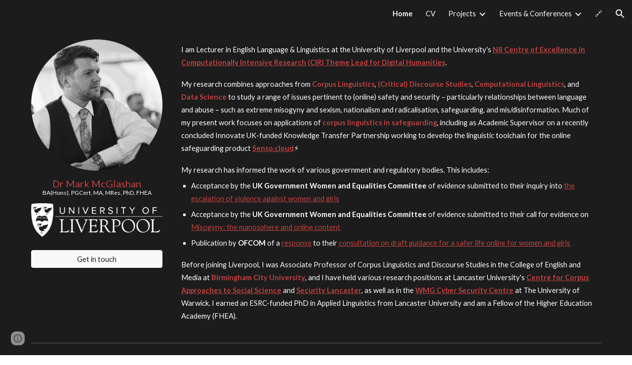

--- FILE ---
content_type: text/html; charset=utf-8
request_url: https://www.markmcglashan.com/home
body_size: 61161
content:
<!DOCTYPE html><html lang="en-US" itemscope itemtype="http://schema.org/WebPage"><head><script nonce="WyKkZ3oxzjfJjSY9Z16x1w">window['ppConfig'] = {productName: '6b8ce7c01e3dacd3d2c7a8cd322ff979', deleteIsEnforced:  false , sealIsEnforced:  false , heartbeatRate:  0.5 , periodicReportingRateMillis:  60000.0 , disableAllReporting:  false };(function(){'use strict';function k(a){var b=0;return function(){return b<a.length?{done:!1,value:a[b++]}:{done:!0}}}function l(a){var b=typeof Symbol!="undefined"&&Symbol.iterator&&a[Symbol.iterator];if(b)return b.call(a);if(typeof a.length=="number")return{next:k(a)};throw Error(String(a)+" is not an iterable or ArrayLike");}var m=typeof Object.defineProperties=="function"?Object.defineProperty:function(a,b,c){if(a==Array.prototype||a==Object.prototype)return a;a[b]=c.value;return a};
function n(a){a=["object"==typeof globalThis&&globalThis,a,"object"==typeof window&&window,"object"==typeof self&&self,"object"==typeof global&&global];for(var b=0;b<a.length;++b){var c=a[b];if(c&&c.Math==Math)return c}throw Error("Cannot find global object");}var p=n(this);function q(a,b){if(b)a:{var c=p;a=a.split(".");for(var d=0;d<a.length-1;d++){var e=a[d];if(!(e in c))break a;c=c[e]}a=a[a.length-1];d=c[a];b=b(d);b!=d&&b!=null&&m(c,a,{configurable:!0,writable:!0,value:b})}}
q("Object.is",function(a){return a?a:function(b,c){return b===c?b!==0||1/b===1/c:b!==b&&c!==c}});q("Array.prototype.includes",function(a){return a?a:function(b,c){var d=this;d instanceof String&&(d=String(d));var e=d.length;c=c||0;for(c<0&&(c=Math.max(c+e,0));c<e;c++){var f=d[c];if(f===b||Object.is(f,b))return!0}return!1}});
q("String.prototype.includes",function(a){return a?a:function(b,c){if(this==null)throw new TypeError("The 'this' value for String.prototype.includes must not be null or undefined");if(b instanceof RegExp)throw new TypeError("First argument to String.prototype.includes must not be a regular expression");return this.indexOf(b,c||0)!==-1}});function r(a,b,c){a("https://csp.withgoogle.com/csp/proto/"+encodeURIComponent(b),JSON.stringify(c))}function t(){var a;if((a=window.ppConfig)==null?0:a.disableAllReporting)return function(){};var b,c,d,e;return(e=(b=window)==null?void 0:(c=b.navigator)==null?void 0:(d=c.sendBeacon)==null?void 0:d.bind(navigator))!=null?e:u}function u(a,b){var c=new XMLHttpRequest;c.open("POST",a);c.send(b)}
function v(){var a=(w=Object.prototype)==null?void 0:w.__lookupGetter__("__proto__"),b=x,c=y;return function(){var d=a.call(this),e,f,g,h;r(c,b,{type:"ACCESS_GET",origin:(f=window.location.origin)!=null?f:"unknown",report:{className:(g=d==null?void 0:(e=d.constructor)==null?void 0:e.name)!=null?g:"unknown",stackTrace:(h=Error().stack)!=null?h:"unknown"}});return d}}
function z(){var a=(A=Object.prototype)==null?void 0:A.__lookupSetter__("__proto__"),b=x,c=y;return function(d){d=a.call(this,d);var e,f,g,h;r(c,b,{type:"ACCESS_SET",origin:(f=window.location.origin)!=null?f:"unknown",report:{className:(g=d==null?void 0:(e=d.constructor)==null?void 0:e.name)!=null?g:"unknown",stackTrace:(h=Error().stack)!=null?h:"unknown"}});return d}}function B(a,b){C(a.productName,b);setInterval(function(){C(a.productName,b)},a.periodicReportingRateMillis)}
var D="constructor __defineGetter__ __defineSetter__ hasOwnProperty __lookupGetter__ __lookupSetter__ isPrototypeOf propertyIsEnumerable toString valueOf __proto__ toLocaleString x_ngfn_x".split(" "),E=D.concat,F=navigator.userAgent.match(/Firefox\/([0-9]+)\./),G=(!F||F.length<2?0:Number(F[1])<75)?["toSource"]:[],H;if(G instanceof Array)H=G;else{for(var I=l(G),J,K=[];!(J=I.next()).done;)K.push(J.value);H=K}var L=E.call(D,H),M=[];
function C(a,b){for(var c=[],d=l(Object.getOwnPropertyNames(Object.prototype)),e=d.next();!e.done;e=d.next())e=e.value,L.includes(e)||M.includes(e)||c.push(e);e=Object.prototype;d=[];for(var f=0;f<c.length;f++){var g=c[f];d[f]={name:g,descriptor:Object.getOwnPropertyDescriptor(Object.prototype,g),type:typeof e[g]}}if(d.length!==0){c=l(d);for(e=c.next();!e.done;e=c.next())M.push(e.value.name);var h;r(b,a,{type:"SEAL",origin:(h=window.location.origin)!=null?h:"unknown",report:{blockers:d}})}};var N=Math.random(),O=t(),P=window.ppConfig;P&&(P.disableAllReporting||P.deleteIsEnforced&&P.sealIsEnforced||N<P.heartbeatRate&&r(O,P.productName,{origin:window.location.origin,type:"HEARTBEAT"}));var y=t(),Q=window.ppConfig;if(Q)if(Q.deleteIsEnforced)delete Object.prototype.__proto__;else if(!Q.disableAllReporting){var x=Q.productName;try{var w,A;Object.defineProperty(Object.prototype,"__proto__",{enumerable:!1,get:v(),set:z()})}catch(a){}}
(function(){var a=t(),b=window.ppConfig;b&&(b.sealIsEnforced?Object.seal(Object.prototype):b.disableAllReporting||(document.readyState!=="loading"?B(b,a):document.addEventListener("DOMContentLoaded",function(){B(b,a)})))})();}).call(this);
</script><meta charset="utf-8"><script nonce="WyKkZ3oxzjfJjSY9Z16x1w">var DOCS_timing={}; DOCS_timing['sl']=new Date().getTime();</script><script nonce="WyKkZ3oxzjfJjSY9Z16x1w">function _DumpException(e) {throw e;}</script><script data-id="_gd" nonce="WyKkZ3oxzjfJjSY9Z16x1w">window.WIZ_global_data = {"K1cgmc":"%.@.[null,null,null,[1,1,[1769235812,874557000],4],null,25]]","nQyAE":{}};</script><script nonce="WyKkZ3oxzjfJjSY9Z16x1w">_docs_flag_initialData={"atari-emtpr":false,"atari-eibrm":false,"atari-etm":false,"docs-text-usc":true,"atari-bae":false,"docs-text-etsrdpn":false,"docs-text-etsrds":false,"docs-text-endes":false,"docs-text-escpv":true,"docs-text-ecfs":false,"docs-text-eetxp":false,"docs-text-ettctvs":false,"docs-text-escoubs":false,"docs-text-escivs":false,"docs-text-escitrbs":false,"docs-text-eiosmc":false,"docs-text-etb":false,"docs-text-esbefr":false,"docs-etshc":false,"docs-text-tbcb":2.0E7,"docs-efsmsdl":false,"docs-text-etof":false,"docs-text-ehlb":false,"docs-text-dwit":false,"docs-text-elawp":false,"docs-eec":true,"docs-esff":false,"docs-idu":false,"docs-sup":"","docs-dli":false,"docs-liap":"/naLogImpressions","ilcm":{"eui":"AHKXmL3WcP0JlrFz8R2ITKMiQSYpNA9CVmcfYFkDmeoYNy5b4Wmmrg5fI6be_Y_HZhnN3BXAupvs","je":1,"sstu":1769453455862313,"si":"CKnUu-XvqZIDFbsnbwYd1VoPag","gsc":null,"ei":[5703839,5704621,5706832,5706836,5738513,5738529,5740798,5740814,5743108,5743124,5747263,5758807,5758823,5762243,5762259,5773662,5773678,5774836,5774852,5776501,5776517,5784931,5784947,5784951,5784967,14101306,14101502,14101510,14101534,49472063,49472071,49643568,49643576,49644015,49644023,49769337,49769345,49822921,49822929,49823164,49823172,49833462,49833470,49842855,49842863,49924706,49924714,50266222,50266230,50273528,50273536,50297076,50297084,50549555,50549563,50561343,50561351,50586962,50586970,70971256,70971264,71079938,71079946,71085241,71085249,71120968,71120976,71387889,71387897,71465947,71465955,71501423,71501431,71528597,71528605,71530083,71530091,71544834,71544842,71546425,71546433,71642103,71642111,71658040,71658048,71659813,71659821,71689860,71689868,71710040,71710048,71742921,71742937,71798420,71798436,71798440,71798456,71825383,71825391,71855000,71855008,71897827,71897835,71960540,71960548,94327671,94327679,94333163,94333171,94353368,94353376,94434257,94434265,94507744,94507752,94523168,94523176,94624865,94624873,94629757,94629765,94660795,94660803,94661802,94661810,94692298,94692306,94744856,94744864,94785229,94785237,94864653,94864661,94904089,94904097,94918952,94918960,95087186,95087194,95087217,95087225,95112873,95112881,95135933,95135941,95314802,95314810,95317482,95317490,99251983,99251991,99265946,99265954,99338440,99338448,99368792,99368800,99402331,99402339,99440853,99440861,99457807,99457815,101508355,101508363,101519280,101519288,101562406,101562414,101631191,101631199,101659254,101659262,101687117,101687125,101754342,101754350,101836971,101836979,101837416,101837424,101855239,101855247,101887674,101887682,101917185,101917193,101922739,101922747,101922880,101922888,101933491,101933499,102030642,102030650,102044278,102044286,102059531,102059539,102070930,102070938,102074087,102074095,102146687,102146695,102161447,102161455,102198282,102198290,102199034,102199050,102244489,102244497,102249831,102262249,102262257,102280628,102280636,102287864,102287872,102343036,102343044,102343380,102343388,102402679,102402687,102428666,102428674,102430621,102430629,102469860,102469868,102515093,102515098,102517339,102517344,102673365,102685384,102685389,102690600,102690608,102691157,102691162,102718390,102721209,102721214,102741226,102741234,102762315,102762323,102787553,102807790,102807798,102867835,102867843,102887236,102887244,102903660,102903668,102909750,102909755,102921493,102921501,102925819,102925827,102926523,102926531,102932587,102932595,102944189,102944194,102944268,102944273,102944503,102944508,102944582,102944587,102944680,102944685,102944785,102944790,102956685,102956693,102969762,102969770,102972669,102972677,102973360,102973368,102984172,102984180,102988272,102988277,103011418,103011426,103176010,103176018,103176419,103176427,103286444,103286452,103288306,103288314,103289103,103289108,103289273,103289278,103296034,103296042,103326407,103326415,103343830,103343838,103354296,103354304,103354852,103354860,103355353,103355361,103355643,103355651,104530129,104573899,104573907,104575332,104575337,104575691,104575696,104615595,104615603,104661247,104661255,104663867,104663883,104699504,104699512,104732763,104732771,104764124,104764132,104801546,104801554,104869084,104869092,104874944,104874960,104907811,104907819,104940397,104940405,104962265,104974998,104975006,104976617,104976625,104983169,104983177,105072273,105072281,105082097,105082105,105112583,105112588,105114679,105114687,105120751,105120767,105140245,105140253,105143309,105143317,105180894,105180902,105276179,105276184,105283687,105283695,105292835,105292843,105293726,105293734,105302073,105302081,105346285,105346293,105360418,105360426,105360882,105360890,105373824,105373832,105393811,105393819,105439171,105439179,115509982,115509990,115533919,115533924,115626258,115626266,115626439,115626447,115669258,115669266,115748247,115748252,115769458,115769466,115786272,115786280,115818444,115818449,115895896,115895904,115909741,115909749,115936304,115936312,115990671,115990679,115996281,115996289,116059345,116059353,116095154,116095162,116176799,116176807,116179574,116179582,116221334,116221342,116235476,116235481,116276461,116276469,116307748,116361222,116407665,116416034,116416042,116421291,116421299,116425642,116428882,116448407,116449517,116470832,116479002,116479007,116483680,116483688,116498664,116503942,116503963,116542685,116550348,116567571,116567576,116593749,116613094,116613710,116670655,116680301,116680309,116685398,116685789,116704081,116704120,116714309,116714312,116771113,116771117,116813305,116840681,116840686,116874912,116877099,116919494,116923675,116924992,116980487,116980495,117037621,117037626],"crc":0,"cvi":[]},"docs-ccdil":false,"docs-eil":true,"info_params":{},"buildLabel":"editors.sites-viewer-frontend_20260114.02_p1","docs-show_debug_info":false,"atari-jefp":"/_/view/jserror","docs-jern":"view","atari-rhpp":"/_/view","docs-ecuach":false,"docs-cclt":2033,"docs-ecci":true,"docs-esi":false,"docs-efypr":true,"docs-eyprp":true,"docs-li":"104240","docs-trgthnt":"","docs-etmhn":false,"docs-thnt":"","docs-hbt":[],"docs-hdet":["nMX17M8pQ0kLUkpsP190WPbQDRJQ","17hED8kG50kLUkpsP190TThQn3DA","BDNZR4PXx0kLUkpsP190SJtNPkYt","Etj5wJCQk0kLUkpsP190NwiL8UMa","xCLbbDUPA0kLUkpsP190XkGJiPUm","2NUkoZehW0kLUkpsP190UUNLiXW9","yuvYtd5590kLUkpsP190Qya5K4UR","ZH4rzt2uk0kLUkpsP190UDkF5Bkq","uQUQhn57A0kLUkpsP190WHoihP41","93w8zoRF70kLUkpsP190TxXbtSeV","fAPatjr1X0kLUkpsP190SaRjNRjw","T4vgqqjK70kLUkpsP190ScPehgAW","JyFR2tYWZ0kLUkpsP190Rn3HzkxT","ufXj7vmeJ0kLUkpsP190QURhvJn2","KFks7UeZ30kLUkpsP190UUMR6cvh","LcTa6EjeC0kLUkpsP190RKgvW5qi","s3UFcjGjt0kLUkpsP190Z45ftWRr","o99ewBQXy0kLUkpsP190Nq2qr6tf","PHVyy5uSS0kLUkpsP190SUsYo8gQ","yZn21akid0iSFTCbiEB0WPiGEST3","h2TtqzmQF0kLUkpsP190YPJiQt7p","MZi9vb5UC0kLUkpsP190ReUhvVjy","dSR6SPjB80kLUkpsP190Y3xHa9qA","Bz6B7VmLu0kLUkpsP190W3FeobP7","AiLoubzsd0kLUkpsP190XtYNPgYT","2J3DVQoVh0kLUkpsP190R5wShSrC","MLmbZasLS0kLUkpsP190YHf6Zjsf","S1T4ezMsZ0kLUkpsP190U6GfQUxi","LwAAPYPwi0kLUkpsP190TR4aaiFR","zZpS7TtwA0kLUkpsP190SJfhmHn8","N5u4VeWhx0iSFTCbiEB0VUTNdX6g","XM16tjwrD0iSFTCbiEB0NfzvTeuU","ybYTJk1eD0iSFTCbiEB0QV4rkzSF","TgXar1TSG0iSFTCbiEB0SsXMaKuP","JYfGDkExa0iSFTCbiEB0TTQnEDtH","2i9JBUZ3w0iSFTCbiEB0RytbUoNq","pgvTVXNKa0iSFTCbiEB0ShqmBTMR","NsVnd81bW0iSFTCbiEB0RhcXEK9M","rTQirATnb0iSFTCbiEB0W5cPcA7D","wNyww2Syr0iSFTCbiEB0Pzsbemba","DVdpfbqGj0iSFTCbiEB0RP4dMdFg","WKN3dsuG20iSFTCbiEB0NtEYhMK7","S5iPRteXX0iSFTCbiEB0YkMazE6h","6hmou1AcB0iSFTCbiEB0R9rZWXdz","wvo4NcLUj0iSFTCbiEB0Tt7mcVxE","HWuSeN2AB0iSFTCbiEB0PoBwHT2F","rMLvYG5Cd0iSFTCbiEB0VMB6o5sk","EnxXFzAMR0iSFTCbiEB0NxWnFJEU","rTcCMw3BM0mHq3jmV6o0RHeAExRK","HUYzfGVRa0mHq3jmV6o0Uxe2caXK","1XYMmM1Cu0mHq3jmV6o0Z3pEi8xm","xHhMJiXiV0mHq3jmV6o0WB8WinyM","xwSFpxEiU0mHq3jmV6o0PcnvcKmd","4MBkBg26q0mHq3jmV6o0QeKPRMpY","y5g8iW2T80mHq3jmV6o0Nr8SAj4C","W9YRKy3Lb0iSFTCbiEB0Xfs1EfPr","Ed3nhrN8D0iSFTCbiEB0RN4bJ53y","zxDKY7PC10iSFTCbiEB0UDYPJwDZ","bhEyDmbwi0mHq3jmV6o0TngCF1v2","6rKYZ6uHA0mHq3jmV6o0TeDZjgB8","71Deousgx0mHq3jmV6o0WXBQiyzi","sVEZbUAa70mHq3jmV6o0TNq1M7FF","8ZPFZT5nG0mHq3jmV6o0PJ5yoVh4","P55v8p4Lk0mHq3jmV6o0VjggjHMV","QqnZoz9ko0mHq3jmV6o0QskzBcHn","6nr31z9Wv0mERqSGkGf0VhuvAXWC","RLHeYNm410mERqSGkGf0Y817EUFK","vmx68XtfJ0mERqSGkGf0RCUBfsQr","687J7yD1q0mERqSGkGf0RVmMYHo1","qwhWQy8Zi0mERqSGkGf0W2tdypUF","wF8Sk241e0mERqSGkGf0YNtN6gpV","ijUhdx2QN0mERqSGkGf0TSD26iBJ","3iBLaMnuG0mERqSGkGf0VdY8XuLS","cFR77YEGo0iSFTCbiEB0PcMDWjX2","evUYuNCS80mERqSGkGf0Psi8j3Dw","soWncRV7C0mERqSGkGf0PZheXrWA","TvjoiCaar0mERqSGkGf0S9qS5adj","txL54xWLC0mERqSGkGf0XoEGTvCu","MP3EsW1un0mERqSGkGf0QDkfTxat","N1q4Y3fqz0mERqSGkGf0W1oPWWoc","pnKWhXiJi0mERqSGkGf0RDJejrBm","ffZmMGtYT0suK1NZr2K0QUxSzEMN","NagbcZWyB0suK1NZr2K0SJmfmJ3n","KMcLKvubv0suK1NZr2K0PLMUJ7zr","a13ejFS5i0suK1NZr2K0WzewY5tP","pZ1hXv7ve0suK1NZr2K0U5qoNhyU","pwLDucJZU0ezFcgqx310NgtmYpbV","TCKDVQ6J0Bn3gbW4AcZC0PQKypCa","Z7vabQzZ0Bn3gbW4AcZC0TfvmSab","UUNcLtsso0mERqSGkGf0Uwg2tMZa","wYCZkqoz10fBWirfAym0S1sADKbJ"],"docs-hunds":false,"docs-hae":"PROD","docs-ehn":false,"docs-epq":true,"docs-upap":"/_/view/prefs"}; _docs_flag_cek= null ; if (window['DOCS_timing']) {DOCS_timing['ifdld']=new Date().getTime();}</script><meta name="viewport" content="width=device-width, initial-scale=1"><meta http-equiv="X-UA-Compatible" content="IE=edge"><meta name="referrer" content="strict-origin-when-cross-origin"><link rel="icon" href="https://lh3.googleusercontent.com/sitesv/[base64]"><meta property="og:title" content="Home"><meta property="og:type" content="website"><meta property="og:url" content="https://www.markmcglashan.com/home"><meta property="og:description" content="Dr Mark McGlashan
BA(Hons), PGCert, MA, MRes, PhD, FHEA
"><meta itemprop="name" content="Home"><meta itemprop="description" content="Dr Mark McGlashan
BA(Hons), PGCert, MA, MRes, PhD, FHEA
"><meta itemprop="url" content="https://www.markmcglashan.com/home"><meta itemprop="thumbnailUrl" content="https://lh3.googleusercontent.com/sitesv/APaQ0SRVkZV_yk9_MWCIwTEQ0pGowIxzelZ7kxKP3iYhSpcIbkAZczqVDILwv2A7L9vGLH2bOMkI_pIY3JSa_DgQBo6Eyqb0kjtz_gxpxcA_BRcDhVdbTKdRZc-GKxShdLSy21iXhAv1eJf8pYDitGrFJEX4c3B1lsFdXulQwzviyIihSxVRxvdaDZuDhX8=w1280"><meta itemprop="image" content="https://lh3.googleusercontent.com/sitesv/APaQ0SRVkZV_yk9_MWCIwTEQ0pGowIxzelZ7kxKP3iYhSpcIbkAZczqVDILwv2A7L9vGLH2bOMkI_pIY3JSa_DgQBo6Eyqb0kjtz_gxpxcA_BRcDhVdbTKdRZc-GKxShdLSy21iXhAv1eJf8pYDitGrFJEX4c3B1lsFdXulQwzviyIihSxVRxvdaDZuDhX8=w1280"><meta itemprop="imageUrl" content="https://lh3.googleusercontent.com/sitesv/APaQ0SRVkZV_yk9_MWCIwTEQ0pGowIxzelZ7kxKP3iYhSpcIbkAZczqVDILwv2A7L9vGLH2bOMkI_pIY3JSa_DgQBo6Eyqb0kjtz_gxpxcA_BRcDhVdbTKdRZc-GKxShdLSy21iXhAv1eJf8pYDitGrFJEX4c3B1lsFdXulQwzviyIihSxVRxvdaDZuDhX8=w1280"><meta property="og:image" content="https://lh3.googleusercontent.com/sitesv/APaQ0SRVkZV_yk9_MWCIwTEQ0pGowIxzelZ7kxKP3iYhSpcIbkAZczqVDILwv2A7L9vGLH2bOMkI_pIY3JSa_DgQBo6Eyqb0kjtz_gxpxcA_BRcDhVdbTKdRZc-GKxShdLSy21iXhAv1eJf8pYDitGrFJEX4c3B1lsFdXulQwzviyIihSxVRxvdaDZuDhX8=w1280"><link href="https://fonts.googleapis.com/css?family=Google+Sans:400,500|Roboto:300,400,500,700|Source+Code+Pro:400,700&display=swap" rel="stylesheet" nonce="I2RvA1lNRVHRWrtNiMlnfQ"><link href="https://fonts.googleapis.com/css?family=Lato%3Ai%2Cbi%2C700%2C400&display=swap" rel="stylesheet" nonce="I2RvA1lNRVHRWrtNiMlnfQ"><script nonce="WyKkZ3oxzjfJjSY9Z16x1w">(function() {var img = new Image().src = "https://ssl.gstatic.com/atari/images/results-not-loaded.svg";})();</script><link rel="stylesheet" href="https://www.gstatic.com/_/atari/_/ss/k=atari.vw.Hpg2sQ3DI80.L.W.O/am=AAgGIA/d=1/rs=AGEqA5l3_gprl5grjPKjkldjAvAq782G3w" data-id="_cl" nonce="I2RvA1lNRVHRWrtNiMlnfQ"><script nonce="WyKkZ3oxzjfJjSY9Z16x1w"></script><title>Home</title><style jsname="ptDGoc" nonce="I2RvA1lNRVHRWrtNiMlnfQ">.htnAL{height: 27.0pt; font-size: 11.0pt; font-family: Lato; font-weight: 400; font-style: normal;}.QmpIrf{background-color: rgba(141,198,204,1); color: rgba(28,28,28,1); border-color: rgba(141,198,204,1);}.xkUom{background-color: rgba(0,0,0,0); color: rgba(141,198,204,1); border-color: rgba(141,198,204,1);}.KjwKmc{background-color: rgba(0,0,0,0); color: rgba(249,249,249,1); border-color: rgba(0,0,0,0);}.qeLZfd .QmpIrf{background-color: rgba(249,249,249,1); color: rgba(28,28,28,1); border-color: rgba(249,249,249,1);}.qeLZfd .xkUom{background-color: rgba(0,0,0,0); color: rgba(249,249,249,1); border-color: rgba(249,249,249,1);}.qeLZfd .KjwKmc{background-color: rgba(0,0,0,0); color: rgba(249,249,249,1); border-color: rgba(0,0,0,0);}.lQAHbd .QmpIrf{background-color: rgba(249,249,249,1); color: rgba(28,28,28,1); border-color: rgba(249,249,249,1);}.lQAHbd .xkUom{background-color: rgba(0,0,0,0); color: rgba(102,102,102,1); border-color: rgba(102,102,102,1);}.lQAHbd .KjwKmc{background-color: rgba(0,0,0,0); color: rgba(249,249,249,1); border-color: rgba(0,0,0,0);}.tpmmCb .QmpIrf{background-color: rgba(50,50,50,1); color: rgba(249,249,249,1); border-color: rgba(50,50,50,1);}.tpmmCb .xkUom{background-color: rgba(0,0,0,0); color: rgba(50,50,50,1); border-color: rgba(50,50,50,1);}.tpmmCb .KjwKmc{background-color: rgba(0,0,0,0); color: rgba(50,50,50,1); border-color: rgba(0,0,0,0);}.nyKByd .QmpIrf{background-color: rgba(50,50,50,1); color: rgba(249,249,249,1); border-color: rgba(50,50,50,1);}.nyKByd .xkUom{background-color: rgba(0,0,0,0); color: rgba(249,249,249,1); border-color: rgba(249,249,249,1);}.nyKByd .KjwKmc{background-color: rgba(0,0,0,0); color: rgba(249,249,249,1); border-color: rgba(0,0,0,0);}.iwQgFb{background-color: rgba(102,102,102,1); height: 1.0px; margin-top: 9.0px;}.qeLZfd .iwQgFb{background-color: rgba(102,102,102,1); height: 1.0px; margin-top: 9.0px;}.lQAHbd .iwQgFb{background-color: rgba(102,102,102,1); height: 1.0px; margin-top: 9.0px;}.CbiMKe{background-color: rgba(141,198,204,1);}.qeLZfd .CbiMKe{background-color: rgba(249,249,249,1);}.lQAHbd .CbiMKe{background-color: rgba(249,249,249,1);}.tpmmCb .CbiMKe{background-color: rgba(50,50,50,1);}.nyKByd .CbiMKe{background-color: rgba(50,50,50,1);}.PsKE7e{font-family: Lato;}.TlfmSc{font-family: Lato;}.Zjiec{font-family: Lato;}@media only screen and (max-width: 479px){.TlfmSc{font-size: 13.0pt;}}@media only screen and (min-width: 480px) and (max-width: 767px){.TlfmSc{font-size: 14.0pt;}}@media only screen and (min-width: 768px) and (max-width: 1279px){.TlfmSc{font-size: 15.0pt;}}@media only screen and (min-width: 1280px){.TlfmSc{font-size: 15.0pt;}}@media only screen and (max-width: 479px){.Zjiec{font-size: 16.0pt;}}@media only screen and (min-width: 480px) and (max-width: 767px){.Zjiec{font-size: 18.0pt;}}@media only screen and (min-width: 768px) and (max-width: 1279px){.Zjiec{font-size: 20.0pt;}}@media only screen and (min-width: 1280px){.Zjiec{font-size: 20.0pt;}}.PsKE7e{font-size: 11.0pt;}.IKA38e{margin-top: 16.0px;}.eWDljc{padding-top: 0; padding-bottom: 16.0px;}.Zjiec{margin: 48px 32px 62px 48px;}.XMyrgf{margin: 48px 32px 0 48px;}.JzO0Vc{background-color: rgba(255,255,255,1);}.zDUgLc{background-color: rgba(255,255,255,1);}.eWDljc{background-color: rgba(255,255,255,1);}.wgxiMe{background-color: rgba(255,255,255,1);}.YSH9J{color: rgba(28,28,28,1);}.iWs3gf.chg4Jd:focus{background-color: rgba(28,28,28,0.1199999973);}.oNsfjf{color: rgba(28,28,28,1);}.YSH9J:not(.tCHXDc):not(.TlfmSc):not(.M9vuGd):hover{color: rgba(28,28,28,0.8199999928);}.oNsfjf:not(.tCHXDc):not(.Zjiec):not(.lhZOrc):hover{color: rgba(28,28,28,0.8199999928);}.fOU46b .zDUgLc{opacity: 0;}.fOU46b .LBrwzc .zDUgLc{opacity: 1;}.fOU46b .GBy4H .zDUgLc{opacity: 1;}.fOU46b .HP6J1d .YSH9J{color: rgba(249,249,249,1);}.fOU46b .HP6J1d .iWs3gf.chg4Jd:focus{background-color: rgba(249,249,249,0.1199999973);}.fOU46b .HP6J1d .PsKE7e.YSH9J:not(.M9vuGd):hover{color: rgba(249,249,249,0.8199999928);}.fOU46b .G8QRnc .YSH9J{color: rgba(28,28,28,1);}.fOU46b .G8QRnc .iWs3gf.chg4Jd:focus{background-color: rgba(28,28,28,0.1199999973);}.fOU46b .G8QRnc .PsKE7e.YSH9J:not(.M9vuGd):hover{color: rgba(28,28,28,0.8199999928);}.fOU46b .usN8rf .YSH9J{color: rgba(249,249,249,1);}.fOU46b .usN8rf .iWs3gf.chg4Jd:focus{background-color: rgba(249,249,249,0.1199999973);}.fOU46b .usN8rf .PsKE7e.YSH9J:not(.M9vuGd):hover{color: rgba(249,249,249,0.8199999928);}.fOU46b .aCIEDd .YSH9J{color: rgba(28,28,28,1);}.fOU46b .aCIEDd .iWs3gf.chg4Jd:focus{background-color: rgba(28,28,28,0.1199999973);}.fOU46b .aCIEDd .PsKE7e.YSH9J:not(.M9vuGd):hover{color: rgba(28,28,28,0.8199999928);}.fOU46b .a3ETed .YSH9J{color: rgba(249,249,249,1);}.fOU46b .a3ETed .iWs3gf.chg4Jd:focus{background-color: rgba(249,249,249,0.1199999973);}.fOU46b .a3ETed .PsKE7e.YSH9J:not(.M9vuGd):hover{color: rgba(249,249,249,0.8199999928);}.GBy4H .YSH9J{color: rgba(249,249,249,1);}.GBy4H .iWs3gf.chg4Jd:focus{background-color: rgba(249,249,249,0.1199999973);}.GBy4H .PsKE7e.YSH9J:not(.M9vuGd):hover{color: rgba(249,249,249,0.8199999928);}.LBrwzc .YSH9J{color: rgba(28,28,28,1);}.LBrwzc .iWs3gf.chg4Jd:focus{background-color: rgba(28,28,28,0.1199999973);}.LBrwzc .PsKE7e.YSH9J:not(.M9vuGd):hover{color: rgba(28,28,28,0.8199999928);}.GBy4H .oNsfjf{color: rgba(249,249,249,1);}.GBy4H .PsKE7e.oNsfjf:not(.lhZOrc):hover{color: rgba(249,249,249,0.8199999928);}.LBrwzc .oNsfjf{color: rgba(28,28,28,1);}.LBrwzc .PsKE7e.oNsfjf:not(.lhZOrc):hover{color: rgba(28,28,28,0.8199999928);}.M9vuGd .aJHbb{color: rgba(191,65,65,1); font-weight: normal;}.fOU46b .HP6J1d .M9vuGd .aJHbb{color: rgba(249,249,249,1); font-weight: bold;}.fOU46b .G8QRnc .M9vuGd .aJHbb{color: rgba(191,65,65,1); font-weight: normal;}.fOU46b .usN8rf .M9vuGd .aJHbb{color: rgba(249,249,249,1); font-weight: bold;}.fOU46b .aCIEDd .M9vuGd .aJHbb{color: rgba(191,65,65,1); font-weight: normal;}.fOU46b .a3ETed .M9vuGd .aJHbb{color: rgba(249,249,249,1); font-weight: bold;}.GBy4H .M9vuGd .aJHbb{color: rgba(249,249,249,1); font-weight: bold;}.LBrwzc .M9vuGd .aJHbb{color: rgba(191,65,65,1); font-weight: normal;}.lhZOrc .aJHbb{color: rgba(191,65,65,1); font-weight: normal;}.GBy4H .lhZOrc .aJHbb{color: rgba(249,249,249,1); font-weight: bold;}.LBrwzc .lhZOrc .aJHbb{color: rgba(191,65,65,1); font-weight: normal;}.LB7kq{padding-bottom: 56px; padding-top: 56px;}.qnVSj{color: rgba(249,249,249,1);}.zfr3Q{color: rgba(249,249,249,1);}.qeLZfd .qnVSj{color: rgba(28,28,28,1);}.qeLZfd .zfr3Q{color: rgba(28,28,28,1);}.lQAHbd .qnVSj{color: rgba(255,255,255,1);}.lQAHbd .zfr3Q{color: rgba(255,255,255,1);}.tpmmCb .qnVSj{color: rgba(28,28,28,1);}.tpmmCb .zfr3Q{color: rgba(28,28,28,1);}.nyKByd .qnVSj{color: rgba(249,249,249,1);}.nyKByd .zfr3Q{color: rgba(249,249,249,1);}.qLrapd{color: rgba(249,249,249,1);}.duRjpb{color: rgba(249,249,249,1);}.duRjpb .OUGEr{color: rgba(249,249,249,1);}.qeLZfd .qLrapd{color: rgba(28,28,28,1);}.qeLZfd .duRjpb{color: rgba(28,28,28,1);}.qeLZfd .duRjpb .OUGEr{color: rgba(28,28,28,1);}.lQAHbd .qLrapd{color: rgba(191,65,65,1);}.lQAHbd .duRjpb{color: rgba(191,65,65,1);}.lQAHbd .duRjpb .OUGEr{color: rgba(191,65,65,1);}.tpmmCb .qLrapd{color: rgba(28,28,28,1);}.tpmmCb .duRjpb{color: rgba(28,28,28,1);}.tpmmCb .duRjpb .OUGEr{color: rgba(28,28,28,1);}.nyKByd .qLrapd{color: rgba(249,249,249,1);}.nyKByd .duRjpb{color: rgba(249,249,249,1);}.nyKByd .duRjpb .OUGEr{color: rgba(249,249,249,1);}.aHM7ed{color: rgba(249,249,249,1);}.JYVBee{color: rgba(249,249,249,1);}.JYVBee .OUGEr{color: rgba(249,249,249,1);}.qeLZfd .aHM7ed{color: rgba(28,28,28,1);}.qeLZfd .JYVBee{color: rgba(28,28,28,1);}.qeLZfd .JYVBee .OUGEr{color: rgba(28,28,28,1);}.lQAHbd .aHM7ed{color: rgba(191,65,65,1);}.lQAHbd .JYVBee{color: rgba(191,65,65,1);}.lQAHbd .JYVBee .OUGEr{color: rgba(191,65,65,1);}.tpmmCb .aHM7ed{color: rgba(28,28,28,1);}.tpmmCb .JYVBee{color: rgba(28,28,28,1);}.tpmmCb .JYVBee .OUGEr{color: rgba(28,28,28,1);}.nyKByd .aHM7ed{color: rgba(249,249,249,1);}.nyKByd .JYVBee{color: rgba(249,249,249,1);}.nyKByd .JYVBee .OUGEr{color: rgba(249,249,249,1);}.NHD4Gf{color: rgba(249,249,249,1);}.OmQG5e{color: rgba(249,249,249,1);}.OmQG5e .OUGEr{color: rgba(249,249,249,1);}.qeLZfd .NHD4Gf{color: rgba(28,28,28,1);}.qeLZfd .OmQG5e{color: rgba(28,28,28,1);}.qeLZfd .OmQG5e .OUGEr{color: rgba(28,28,28,1);}.lQAHbd .NHD4Gf{color: rgba(191,65,65,1);}.lQAHbd .OmQG5e{color: rgba(191,65,65,1);}.lQAHbd .OmQG5e .OUGEr{color: rgba(191,65,65,1);}.tpmmCb .NHD4Gf{color: rgba(28,28,28,1);}.tpmmCb .OmQG5e{color: rgba(28,28,28,1);}.tpmmCb .OmQG5e .OUGEr{color: rgba(28,28,28,1);}.nyKByd .NHD4Gf{color: rgba(249,249,249,1);}.nyKByd .OmQG5e{color: rgba(249,249,249,1);}.nyKByd .OmQG5e .OUGEr{color: rgba(249,249,249,1);}.Glwbz{color: rgba(249,249,249,1);}.TMjjoe{color: rgba(249,249,249,1);}.qeLZfd .Glwbz{color: rgba(28,28,28,1);}.qeLZfd .TMjjoe{color: rgba(28,28,28,1);}.lQAHbd .Glwbz{color: rgba(255,255,255,1);}.lQAHbd .TMjjoe{color: rgba(255,255,255,1);}.tpmmCb .Glwbz{color: rgba(28,28,28,1);}.tpmmCb .TMjjoe{color: rgba(28,28,28,1);}.nyKByd .Glwbz{color: rgba(249,249,249,1);}.nyKByd .TMjjoe{color: rgba(249,249,249,1);}.aw5Odc{color: rgba(191,65,65,1);}a.chg4Jd:focus{box-shadow: 0 0 0 2px rgba(255, 255, 255, 0.8), 0 0 0 4px rgba(191, 65, 65, 1);}.htnAL:focus-within{box-shadow: 0 0 0 2px rgba(255, 255, 255, 0.8), 0 0 0 4px rgba(191, 65, 65, 1);}.qeLZfd .aw5Odc{color: rgba(249,249,249,1);}.qeLZfd a.chg4Jd:focus{box-shadow: 0 0 0 2px rgba(255, 255, 255, 0.8), 0 0 0 4px rgba(249, 249, 249, 1);}.qeLZfd .htnAL:focus-within{box-shadow: 0 0 0 2px rgba(255, 255, 255, 0.8), 0 0 0 4px rgba(249, 249, 249, 1);}.lQAHbd .aw5Odc{color: rgba(191,65,65,1);}.lQAHbd a.chg4Jd:focus{box-shadow: 0 0 0 2px rgba(255, 255, 255, 0.8), 0 0 0 4px rgba(191, 65, 65, 1);}.lQAHbd .htnAL:focus-within{box-shadow: 0 0 0 2px rgba(255, 255, 255, 0.8), 0 0 0 4px rgba(191, 65, 65, 1);}.tpmmCb .aw5Odc{color: rgba(28,28,28,1);}.tpmmCb a.chg4Jd:focus{box-shadow: 0 0 0 2px rgba(255, 255, 255, 0.8), 0 0 0 4px rgba(28, 28, 28, 1);}.tpmmCb .htnAL:focus-within{box-shadow: 0 0 0 2px rgba(255, 255, 255, 0.8), 0 0 0 4px rgba(28, 28, 28, 1);}.nyKByd .aw5Odc{color: rgba(249,249,249,1);}.nyKByd a.chg4Jd:focus{box-shadow: 0 0 0 2px rgba(255, 255, 255, 0.8), 0 0 0 4px rgba(249, 249, 249, 1);}.nyKByd .htnAL:focus-within{box-shadow: 0 0 0 2px rgba(255, 255, 255, 0.8), 0 0 0 4px rgba(249, 249, 249, 1);}.ImnMyf{color: rgba(249,249,249,1);}.Vs12Bd{color: rgba(28,28,28,1);}.S5d9Rd{color: rgba(255,255,255,1);}.yaqOZd:before{display: block; background-color: rgba(50,50,50,1);}.yaqOZd.qeLZfd:before{display: block; background-color: rgba(255,255,255,1);}.yaqOZd.lQAHbd:before{display: block; background-color: rgba(28,28,28,1);}.O13XJf{height: 340px;}.nyKByd .Wew9ke{fill: rgba(255,255,255,1);}.tpmmCb .Wew9ke{fill: rgba(0,0,0,0.5400000215);}@media only screen and (max-width: 479px){.O13XJf{height: 250px;}}.SBrW1{height: 430px;}.M63kCb{background-color: rgba(50,50,50,1);}.xgQ6eb{background-color: rgba(50,50,50,1);}.mtsG9b{background-color: rgba(255,255,255,0.200000003); outline-color: rgba(255,255,255,0.3199999928);}.qeLZfd .mtsG9b{background-color: rgba(0,0,0,0.0299999993); outline-color: rgba(0,0,0,0.1000000015);}.lQAHbd .mtsG9b{background-color: rgba(255,255,255,0.200000003); outline-color: rgba(255,255,255,0.3199999928);}.Mt0nFe{border-color: rgba(255,255,255,0.3199999928);}.qeLZfd .Mt0nFe{border-color: rgba(0,0,0,0.1000000015);}.lQAHbd .Mt0nFe{border-color: rgba(255,255,255,0.3199999928);}.ImnMyf{background-color: rgba(50,50,50,1);}.Vs12Bd{background-color: rgba(255,255,255,1);}.S5d9Rd{background-color: rgba(28,28,28,1);}.Wwnuce:not(.zX62Be){color: rgba(255,255,255,0.3199999928); fill: rgba(255,255,255,0.3199999928);}.qeLZfd .Wwnuce:not(.zX62Be){color: rgba(0,0,0,0.5400000215); fill: rgba(0,0,0,0.5400000215);}.lQAHbd .Wwnuce:not(.zX62Be){color: rgba(255,255,255,0.3199999928); fill: rgba(255,255,255,0.3199999928);}.tpmmCb .Wwnuce:not(.zX62Be){color: rgba(0,0,0,0.5400000215); fill: rgba(0,0,0,0.5400000215);}.nyKByd .Wwnuce:not(.zX62Be){color: rgba(255,255,255,0.3199999928); fill: rgba(255,255,255,0.3199999928);}.yaqOZd.O13XJf:before{background-color: rgba(50,50,50,1);}.CMArNe{background-color: rgba(50,50,50,1);}@media only screen and (min-width: 768px){.yaqOZd:not(.LB7kq):not(.WxWicb){padding-top: 1.5rem; padding-bottom: 1.5rem;}}.j5pSsc{padding-left: 5px; padding-right: 5px;}.ZcASvf-AhqUyc-R6PoUb.SQVYQc .QjXeod{padding-top: 30.0%;}.ZcASvf-AhqUyc-R6PoUb.SQVYQc .KpytNd{width: 15.0%;}@media only screen{.ZcASvf-AhqUyc-R6PoUb.SQVYQc .LkDMRd{padding-left: 15.0%; padding-right: 15.0%;}}@media only screen{.ZcASvf-AhqUyc-R6PoUb.pdLmec .thH0zb{padding-left: 15.0%; padding-right: 15.0%;}}@media only screen{.ZcASvf-AhqUyc-R6PoUb .JFjBQd{left: -17.647058823529413%; right: -17.647058823529413%;}}@media only screen{.ZcASvf-AhqUyc-R6PoUb .JFjBQd .RQS9hb{left: 30.0%; width: 40.0%;}}.Ktthjf-AhqUyc-R6PoUb.SQVYQc .QjXeod{padding-top: 30.0%;}.Ktthjf-AhqUyc-R6PoUb.SQVYQc .KpytNd{width: 15.0%;}@media only screen and (min-width: 480px){.Ktthjf-AhqUyc-R6PoUb.SQVYQc .LkDMRd{padding-left: 15.0%; padding-right: 15.0%;}}@media only screen and (min-width: 480px){.Ktthjf-AhqUyc-R6PoUb.pdLmec .thH0zb{padding-left: 15.0%; padding-right: 15.0%;}}@media only screen and (min-width: 480px){.Ktthjf-AhqUyc-R6PoUb .JFjBQd{left: -17.647058823529413%; right: -17.647058823529413%;}}@media only screen and (min-width: 480px){.Ktthjf-AhqUyc-R6PoUb .JFjBQd .RQS9hb{left: 30.0%; width: 40.0%;}}.Ft7HRd-AhqUyc-R6PoUb.SQVYQc .QjXeod{padding-top: 30.0%;}.Ft7HRd-AhqUyc-R6PoUb.SQVYQc .KpytNd{width: 15.0%;}@media only screen and (min-width: 768px){.Ft7HRd-AhqUyc-R6PoUb.SQVYQc .LkDMRd{padding-left: 15.0%; padding-right: 15.0%;}}@media only screen and (min-width: 768px){.Ft7HRd-AhqUyc-R6PoUb.pdLmec .thH0zb{padding-left: 15.0%; padding-right: 15.0%;}}@media only screen and (min-width: 768px){.Ft7HRd-AhqUyc-R6PoUb .JFjBQd{left: -17.647058823529413%; right: -17.647058823529413%;}}@media only screen and (min-width: 768px){.Ft7HRd-AhqUyc-R6PoUb .JFjBQd .RQS9hb{left: 30.0%; width: 40.0%;}}.ZcASvf-AhqUyc-ibL1re.SQVYQc .QjXeod{padding-top: 15.0%;}.ZcASvf-AhqUyc-ibL1re.SQVYQc .KpytNd{width: 7.5%;}@media only screen{.ZcASvf-AhqUyc-ibL1re.SQVYQc .LkDMRd{padding-left: 7.5%; padding-right: 7.5%;}}@media only screen{.ZcASvf-AhqUyc-ibL1re.pdLmec .thH0zb{padding-left: 7.5%; padding-right: 7.5%;}}@media only screen{.ZcASvf-AhqUyc-ibL1re .JFjBQd{left: -8.108108108108107%; right: -8.108108108108107%;}}@media only screen{.ZcASvf-AhqUyc-ibL1re .JFjBQd .RQS9hb{left: 15.0%; width: 70.0%;}}.Ktthjf-AhqUyc-ibL1re.SQVYQc .QjXeod{padding-top: 15.0%;}.Ktthjf-AhqUyc-ibL1re.SQVYQc .KpytNd{width: 7.5%;}@media only screen and (min-width: 480px){.Ktthjf-AhqUyc-ibL1re.SQVYQc .LkDMRd{padding-left: 7.5%; padding-right: 7.5%;}}@media only screen and (min-width: 480px){.Ktthjf-AhqUyc-ibL1re.pdLmec .thH0zb{padding-left: 7.5%; padding-right: 7.5%;}}@media only screen and (min-width: 480px){.Ktthjf-AhqUyc-ibL1re .JFjBQd{left: -8.108108108108107%; right: -8.108108108108107%;}}@media only screen and (min-width: 480px){.Ktthjf-AhqUyc-ibL1re .JFjBQd .RQS9hb{left: 15.0%; width: 70.0%;}}.Ft7HRd-AhqUyc-ibL1re.SQVYQc .QjXeod{padding-top: 15.0%;}.Ft7HRd-AhqUyc-ibL1re.SQVYQc .KpytNd{width: 7.5%;}@media only screen and (min-width: 768px){.Ft7HRd-AhqUyc-ibL1re.SQVYQc .LkDMRd{padding-left: 7.5%; padding-right: 7.5%;}}@media only screen and (min-width: 768px){.Ft7HRd-AhqUyc-ibL1re.pdLmec .thH0zb{padding-left: 7.5%; padding-right: 7.5%;}}@media only screen and (min-width: 768px){.Ft7HRd-AhqUyc-ibL1re .JFjBQd{left: -8.108108108108107%; right: -8.108108108108107%;}}@media only screen and (min-width: 768px){.Ft7HRd-AhqUyc-ibL1re .JFjBQd .RQS9hb{left: 15.0%; width: 70.0%;}}.ZcASvf-AhqUyc-c5RTEf.SQVYQc .QjXeod{padding-top: 10.0%;}.ZcASvf-AhqUyc-c5RTEf.SQVYQc .KpytNd{width: 5.0%;}@media only screen{.ZcASvf-AhqUyc-c5RTEf.SQVYQc .LkDMRd{padding-left: 5.0%; padding-right: 5.0%;}}@media only screen{.ZcASvf-AhqUyc-c5RTEf.pdLmec .thH0zb{padding-left: 5.0%; padding-right: 5.0%;}}@media only screen{.ZcASvf-AhqUyc-c5RTEf .JFjBQd{left: -5.263157894736842%; right: -5.263157894736842%;}}@media only screen{.ZcASvf-AhqUyc-c5RTEf .JFjBQd .RQS9hb{left: 10.0%; width: 80.0%;}}.Ktthjf-AhqUyc-c5RTEf.SQVYQc .QjXeod{padding-top: 10.0%;}.Ktthjf-AhqUyc-c5RTEf.SQVYQc .KpytNd{width: 5.0%;}@media only screen and (min-width: 480px){.Ktthjf-AhqUyc-c5RTEf.SQVYQc .LkDMRd{padding-left: 5.0%; padding-right: 5.0%;}}@media only screen and (min-width: 480px){.Ktthjf-AhqUyc-c5RTEf.pdLmec .thH0zb{padding-left: 5.0%; padding-right: 5.0%;}}@media only screen and (min-width: 480px){.Ktthjf-AhqUyc-c5RTEf .JFjBQd{left: -5.263157894736842%; right: -5.263157894736842%;}}@media only screen and (min-width: 480px){.Ktthjf-AhqUyc-c5RTEf .JFjBQd .RQS9hb{left: 10.0%; width: 80.0%;}}.Ft7HRd-AhqUyc-c5RTEf.SQVYQc .QjXeod{padding-top: 10.0%;}.Ft7HRd-AhqUyc-c5RTEf.SQVYQc .KpytNd{width: 5.0%;}@media only screen and (min-width: 768px){.Ft7HRd-AhqUyc-c5RTEf.SQVYQc .LkDMRd{padding-left: 5.0%; padding-right: 5.0%;}}@media only screen and (min-width: 768px){.Ft7HRd-AhqUyc-c5RTEf.pdLmec .thH0zb{padding-left: 5.0%; padding-right: 5.0%;}}@media only screen and (min-width: 768px){.Ft7HRd-AhqUyc-c5RTEf .JFjBQd{left: -5.263157894736842%; right: -5.263157894736842%;}}@media only screen and (min-width: 768px){.Ft7HRd-AhqUyc-c5RTEf .JFjBQd .RQS9hb{left: 10.0%; width: 80.0%;}}.ZcASvf-AhqUyc-II5mzb.SQVYQc .QjXeod{padding-top: 7.5%;}.ZcASvf-AhqUyc-II5mzb.SQVYQc .KpytNd{width: 3.75%;}@media only screen{.ZcASvf-AhqUyc-II5mzb.SQVYQc .LkDMRd{padding-left: 3.75%; padding-right: 3.75%;}}@media only screen{.ZcASvf-AhqUyc-II5mzb.pdLmec .thH0zb{padding-left: 3.75%; padding-right: 3.75%;}}@media only screen{.ZcASvf-AhqUyc-II5mzb .JFjBQd{left: -3.896103896103896%; right: -3.896103896103896%;}}@media only screen{.ZcASvf-AhqUyc-II5mzb .JFjBQd .RQS9hb{left: 7.5%; width: 85.0%;}}.Ktthjf-AhqUyc-II5mzb.SQVYQc .QjXeod{padding-top: 7.5%;}.Ktthjf-AhqUyc-II5mzb.SQVYQc .KpytNd{width: 3.75%;}@media only screen and (min-width: 480px){.Ktthjf-AhqUyc-II5mzb.SQVYQc .LkDMRd{padding-left: 3.75%; padding-right: 3.75%;}}@media only screen and (min-width: 480px){.Ktthjf-AhqUyc-II5mzb.pdLmec .thH0zb{padding-left: 3.75%; padding-right: 3.75%;}}@media only screen and (min-width: 480px){.Ktthjf-AhqUyc-II5mzb .JFjBQd{left: -3.896103896103896%; right: -3.896103896103896%;}}@media only screen and (min-width: 480px){.Ktthjf-AhqUyc-II5mzb .JFjBQd .RQS9hb{left: 7.5%; width: 85.0%;}}.Ft7HRd-AhqUyc-II5mzb.SQVYQc .QjXeod{padding-top: 7.5%;}.Ft7HRd-AhqUyc-II5mzb.SQVYQc .KpytNd{width: 3.75%;}@media only screen and (min-width: 768px){.Ft7HRd-AhqUyc-II5mzb.SQVYQc .LkDMRd{padding-left: 3.75%; padding-right: 3.75%;}}@media only screen and (min-width: 768px){.Ft7HRd-AhqUyc-II5mzb.pdLmec .thH0zb{padding-left: 3.75%; padding-right: 3.75%;}}@media only screen and (min-width: 768px){.Ft7HRd-AhqUyc-II5mzb .JFjBQd{left: -3.896103896103896%; right: -3.896103896103896%;}}@media only screen and (min-width: 768px){.Ft7HRd-AhqUyc-II5mzb .JFjBQd .RQS9hb{left: 7.5%; width: 85.0%;}}.ZcASvf-AhqUyc-wNfPc.SQVYQc .QjXeod{padding-top: 6.0%;}.ZcASvf-AhqUyc-wNfPc.SQVYQc .KpytNd{width: 3.0%;}@media only screen{.ZcASvf-AhqUyc-wNfPc.SQVYQc .LkDMRd{padding-left: 3.0%; padding-right: 3.0%;}}@media only screen{.ZcASvf-AhqUyc-wNfPc.pdLmec .thH0zb{padding-left: 3.0%; padding-right: 3.0%;}}@media only screen{.ZcASvf-AhqUyc-wNfPc .JFjBQd{left: -3.0927835051546393%; right: -3.0927835051546393%;}}@media only screen{.ZcASvf-AhqUyc-wNfPc .JFjBQd .RQS9hb{left: 6.0%; width: 88.0%;}}.Ktthjf-AhqUyc-wNfPc.SQVYQc .QjXeod{padding-top: 6.0%;}.Ktthjf-AhqUyc-wNfPc.SQVYQc .KpytNd{width: 3.0%;}@media only screen and (min-width: 480px){.Ktthjf-AhqUyc-wNfPc.SQVYQc .LkDMRd{padding-left: 3.0%; padding-right: 3.0%;}}@media only screen and (min-width: 480px){.Ktthjf-AhqUyc-wNfPc.pdLmec .thH0zb{padding-left: 3.0%; padding-right: 3.0%;}}@media only screen and (min-width: 480px){.Ktthjf-AhqUyc-wNfPc .JFjBQd{left: -3.0927835051546393%; right: -3.0927835051546393%;}}@media only screen and (min-width: 480px){.Ktthjf-AhqUyc-wNfPc .JFjBQd .RQS9hb{left: 6.0%; width: 88.0%;}}.Ft7HRd-AhqUyc-wNfPc.SQVYQc .QjXeod{padding-top: 6.0%;}.Ft7HRd-AhqUyc-wNfPc.SQVYQc .KpytNd{width: 3.0%;}@media only screen and (min-width: 768px){.Ft7HRd-AhqUyc-wNfPc.SQVYQc .LkDMRd{padding-left: 3.0%; padding-right: 3.0%;}}@media only screen and (min-width: 768px){.Ft7HRd-AhqUyc-wNfPc.pdLmec .thH0zb{padding-left: 3.0%; padding-right: 3.0%;}}@media only screen and (min-width: 768px){.Ft7HRd-AhqUyc-wNfPc .JFjBQd{left: -3.0927835051546393%; right: -3.0927835051546393%;}}@media only screen and (min-width: 768px){.Ft7HRd-AhqUyc-wNfPc .JFjBQd .RQS9hb{left: 6.0%; width: 88.0%;}}.ZcASvf-AhqUyc-qWD73c.SQVYQc .QjXeod{padding-top: 5.0%;}.ZcASvf-AhqUyc-qWD73c.SQVYQc .KpytNd{width: 2.5%;}@media only screen{.ZcASvf-AhqUyc-qWD73c.SQVYQc .LkDMRd{padding-left: 2.5%; padding-right: 2.5%;}}@media only screen{.ZcASvf-AhqUyc-qWD73c.pdLmec .thH0zb{padding-left: 2.5%; padding-right: 2.5%;}}@media only screen{.ZcASvf-AhqUyc-qWD73c .JFjBQd{left: -2.5641025641025643%; right: -2.5641025641025643%;}}@media only screen{.ZcASvf-AhqUyc-qWD73c .JFjBQd .RQS9hb{left: 5.0%; width: 90.0%;}}.Ktthjf-AhqUyc-qWD73c.SQVYQc .QjXeod{padding-top: 5.0%;}.Ktthjf-AhqUyc-qWD73c.SQVYQc .KpytNd{width: 2.5%;}@media only screen and (min-width: 480px){.Ktthjf-AhqUyc-qWD73c.SQVYQc .LkDMRd{padding-left: 2.5%; padding-right: 2.5%;}}@media only screen and (min-width: 480px){.Ktthjf-AhqUyc-qWD73c.pdLmec .thH0zb{padding-left: 2.5%; padding-right: 2.5%;}}@media only screen and (min-width: 480px){.Ktthjf-AhqUyc-qWD73c .JFjBQd{left: -2.5641025641025643%; right: -2.5641025641025643%;}}@media only screen and (min-width: 480px){.Ktthjf-AhqUyc-qWD73c .JFjBQd .RQS9hb{left: 5.0%; width: 90.0%;}}.Ft7HRd-AhqUyc-qWD73c.SQVYQc .QjXeod{padding-top: 5.0%;}.Ft7HRd-AhqUyc-qWD73c.SQVYQc .KpytNd{width: 2.5%;}@media only screen and (min-width: 768px){.Ft7HRd-AhqUyc-qWD73c.SQVYQc .LkDMRd{padding-left: 2.5%; padding-right: 2.5%;}}@media only screen and (min-width: 768px){.Ft7HRd-AhqUyc-qWD73c.pdLmec .thH0zb{padding-left: 2.5%; padding-right: 2.5%;}}@media only screen and (min-width: 768px){.Ft7HRd-AhqUyc-qWD73c .JFjBQd{left: -2.5641025641025643%; right: -2.5641025641025643%;}}@media only screen and (min-width: 768px){.Ft7HRd-AhqUyc-qWD73c .JFjBQd .RQS9hb{left: 5.0%; width: 90.0%;}}.ZcASvf-AhqUyc-OwsYgb.SQVYQc .QjXeod{padding-top: 4.285714285714286%;}.ZcASvf-AhqUyc-OwsYgb.SQVYQc .KpytNd{width: 2.142857142857143%;}@media only screen{.ZcASvf-AhqUyc-OwsYgb.SQVYQc .LkDMRd{padding-left: 2.142857142857143%; padding-right: 2.142857142857143%;}}@media only screen{.ZcASvf-AhqUyc-OwsYgb.pdLmec .thH0zb{padding-left: 2.142857142857143%; padding-right: 2.142857142857143%;}}@media only screen{.ZcASvf-AhqUyc-OwsYgb .JFjBQd{left: -2.18978102189781%; right: -2.18978102189781%;}}@media only screen{.ZcASvf-AhqUyc-OwsYgb .JFjBQd .RQS9hb{left: 4.285714285714286%; width: 91.42857142857143%;}}.Ktthjf-AhqUyc-OwsYgb.SQVYQc .QjXeod{padding-top: 4.285714285714286%;}.Ktthjf-AhqUyc-OwsYgb.SQVYQc .KpytNd{width: 2.142857142857143%;}@media only screen and (min-width: 480px){.Ktthjf-AhqUyc-OwsYgb.SQVYQc .LkDMRd{padding-left: 2.142857142857143%; padding-right: 2.142857142857143%;}}@media only screen and (min-width: 480px){.Ktthjf-AhqUyc-OwsYgb.pdLmec .thH0zb{padding-left: 2.142857142857143%; padding-right: 2.142857142857143%;}}@media only screen and (min-width: 480px){.Ktthjf-AhqUyc-OwsYgb .JFjBQd{left: -2.18978102189781%; right: -2.18978102189781%;}}@media only screen and (min-width: 480px){.Ktthjf-AhqUyc-OwsYgb .JFjBQd .RQS9hb{left: 4.285714285714286%; width: 91.42857142857143%;}}.Ft7HRd-AhqUyc-OwsYgb.SQVYQc .QjXeod{padding-top: 4.285714285714286%;}.Ft7HRd-AhqUyc-OwsYgb.SQVYQc .KpytNd{width: 2.142857142857143%;}@media only screen and (min-width: 768px){.Ft7HRd-AhqUyc-OwsYgb.SQVYQc .LkDMRd{padding-left: 2.142857142857143%; padding-right: 2.142857142857143%;}}@media only screen and (min-width: 768px){.Ft7HRd-AhqUyc-OwsYgb.pdLmec .thH0zb{padding-left: 2.142857142857143%; padding-right: 2.142857142857143%;}}@media only screen and (min-width: 768px){.Ft7HRd-AhqUyc-OwsYgb .JFjBQd{left: -2.18978102189781%; right: -2.18978102189781%;}}@media only screen and (min-width: 768px){.Ft7HRd-AhqUyc-OwsYgb .JFjBQd .RQS9hb{left: 4.285714285714286%; width: 91.42857142857143%;}}.ZcASvf-AhqUyc-OiUrBf.SQVYQc .QjXeod{padding-top: 3.75%;}.ZcASvf-AhqUyc-OiUrBf.SQVYQc .KpytNd{width: 1.875%;}@media only screen{.ZcASvf-AhqUyc-OiUrBf.SQVYQc .LkDMRd{padding-left: 1.875%; padding-right: 1.875%;}}@media only screen{.ZcASvf-AhqUyc-OiUrBf.pdLmec .thH0zb{padding-left: 1.875%; padding-right: 1.875%;}}@media only screen{.ZcASvf-AhqUyc-OiUrBf .JFjBQd{left: -1.910828025477707%; right: -1.910828025477707%;}}@media only screen{.ZcASvf-AhqUyc-OiUrBf .JFjBQd .RQS9hb{left: 3.75%; width: 92.5%;}}.Ktthjf-AhqUyc-OiUrBf.SQVYQc .QjXeod{padding-top: 3.75%;}.Ktthjf-AhqUyc-OiUrBf.SQVYQc .KpytNd{width: 1.875%;}@media only screen and (min-width: 480px){.Ktthjf-AhqUyc-OiUrBf.SQVYQc .LkDMRd{padding-left: 1.875%; padding-right: 1.875%;}}@media only screen and (min-width: 480px){.Ktthjf-AhqUyc-OiUrBf.pdLmec .thH0zb{padding-left: 1.875%; padding-right: 1.875%;}}@media only screen and (min-width: 480px){.Ktthjf-AhqUyc-OiUrBf .JFjBQd{left: -1.910828025477707%; right: -1.910828025477707%;}}@media only screen and (min-width: 480px){.Ktthjf-AhqUyc-OiUrBf .JFjBQd .RQS9hb{left: 3.75%; width: 92.5%;}}.Ft7HRd-AhqUyc-OiUrBf.SQVYQc .QjXeod{padding-top: 3.75%;}.Ft7HRd-AhqUyc-OiUrBf.SQVYQc .KpytNd{width: 1.875%;}@media only screen and (min-width: 768px){.Ft7HRd-AhqUyc-OiUrBf.SQVYQc .LkDMRd{padding-left: 1.875%; padding-right: 1.875%;}}@media only screen and (min-width: 768px){.Ft7HRd-AhqUyc-OiUrBf.pdLmec .thH0zb{padding-left: 1.875%; padding-right: 1.875%;}}@media only screen and (min-width: 768px){.Ft7HRd-AhqUyc-OiUrBf .JFjBQd{left: -1.910828025477707%; right: -1.910828025477707%;}}@media only screen and (min-width: 768px){.Ft7HRd-AhqUyc-OiUrBf .JFjBQd .RQS9hb{left: 3.75%; width: 92.5%;}}.ZcASvf-AhqUyc-Clt0zb.SQVYQc .QjXeod{padding-top: 3.3333333333333335%;}.ZcASvf-AhqUyc-Clt0zb.SQVYQc .KpytNd{width: 1.6666666666666667%;}@media only screen{.ZcASvf-AhqUyc-Clt0zb.SQVYQc .LkDMRd{padding-left: 1.6666666666666667%; padding-right: 1.6666666666666667%;}}@media only screen{.ZcASvf-AhqUyc-Clt0zb.pdLmec .thH0zb{padding-left: 1.6666666666666667%; padding-right: 1.6666666666666667%;}}@media only screen{.ZcASvf-AhqUyc-Clt0zb .JFjBQd{left: -1.6949152542372883%; right: -1.6949152542372883%;}}@media only screen{.ZcASvf-AhqUyc-Clt0zb .JFjBQd .RQS9hb{left: 3.3333333333333335%; width: 93.33333333333333%;}}.Ktthjf-AhqUyc-Clt0zb.SQVYQc .QjXeod{padding-top: 3.3333333333333335%;}.Ktthjf-AhqUyc-Clt0zb.SQVYQc .KpytNd{width: 1.6666666666666667%;}@media only screen and (min-width: 480px){.Ktthjf-AhqUyc-Clt0zb.SQVYQc .LkDMRd{padding-left: 1.6666666666666667%; padding-right: 1.6666666666666667%;}}@media only screen and (min-width: 480px){.Ktthjf-AhqUyc-Clt0zb.pdLmec .thH0zb{padding-left: 1.6666666666666667%; padding-right: 1.6666666666666667%;}}@media only screen and (min-width: 480px){.Ktthjf-AhqUyc-Clt0zb .JFjBQd{left: -1.6949152542372883%; right: -1.6949152542372883%;}}@media only screen and (min-width: 480px){.Ktthjf-AhqUyc-Clt0zb .JFjBQd .RQS9hb{left: 3.3333333333333335%; width: 93.33333333333333%;}}.Ft7HRd-AhqUyc-Clt0zb.SQVYQc .QjXeod{padding-top: 3.3333333333333335%;}.Ft7HRd-AhqUyc-Clt0zb.SQVYQc .KpytNd{width: 1.6666666666666667%;}@media only screen and (min-width: 768px){.Ft7HRd-AhqUyc-Clt0zb.SQVYQc .LkDMRd{padding-left: 1.6666666666666667%; padding-right: 1.6666666666666667%;}}@media only screen and (min-width: 768px){.Ft7HRd-AhqUyc-Clt0zb.pdLmec .thH0zb{padding-left: 1.6666666666666667%; padding-right: 1.6666666666666667%;}}@media only screen and (min-width: 768px){.Ft7HRd-AhqUyc-Clt0zb .JFjBQd{left: -1.6949152542372883%; right: -1.6949152542372883%;}}@media only screen and (min-width: 768px){.Ft7HRd-AhqUyc-Clt0zb .JFjBQd .RQS9hb{left: 3.3333333333333335%; width: 93.33333333333333%;}}.ZcASvf-AhqUyc-EehZO.SQVYQc .QjXeod{padding-top: 3.0%;}.ZcASvf-AhqUyc-EehZO.SQVYQc .KpytNd{width: 1.5%;}@media only screen{.ZcASvf-AhqUyc-EehZO.SQVYQc .LkDMRd{padding-left: 1.5%; padding-right: 1.5%;}}@media only screen{.ZcASvf-AhqUyc-EehZO.pdLmec .thH0zb{padding-left: 1.5%; padding-right: 1.5%;}}@media only screen{.ZcASvf-AhqUyc-EehZO .JFjBQd{left: -1.5228426395939088%; right: -1.5228426395939088%;}}@media only screen{.ZcASvf-AhqUyc-EehZO .JFjBQd .RQS9hb{left: 3.0%; width: 94.0%;}}.Ktthjf-AhqUyc-EehZO.SQVYQc .QjXeod{padding-top: 3.0%;}.Ktthjf-AhqUyc-EehZO.SQVYQc .KpytNd{width: 1.5%;}@media only screen and (min-width: 480px){.Ktthjf-AhqUyc-EehZO.SQVYQc .LkDMRd{padding-left: 1.5%; padding-right: 1.5%;}}@media only screen and (min-width: 480px){.Ktthjf-AhqUyc-EehZO.pdLmec .thH0zb{padding-left: 1.5%; padding-right: 1.5%;}}@media only screen and (min-width: 480px){.Ktthjf-AhqUyc-EehZO .JFjBQd{left: -1.5228426395939088%; right: -1.5228426395939088%;}}@media only screen and (min-width: 480px){.Ktthjf-AhqUyc-EehZO .JFjBQd .RQS9hb{left: 3.0%; width: 94.0%;}}.Ft7HRd-AhqUyc-EehZO.SQVYQc .QjXeod{padding-top: 3.0%;}.Ft7HRd-AhqUyc-EehZO.SQVYQc .KpytNd{width: 1.5%;}@media only screen and (min-width: 768px){.Ft7HRd-AhqUyc-EehZO.SQVYQc .LkDMRd{padding-left: 1.5%; padding-right: 1.5%;}}@media only screen and (min-width: 768px){.Ft7HRd-AhqUyc-EehZO.pdLmec .thH0zb{padding-left: 1.5%; padding-right: 1.5%;}}@media only screen and (min-width: 768px){.Ft7HRd-AhqUyc-EehZO .JFjBQd{left: -1.5228426395939088%; right: -1.5228426395939088%;}}@media only screen and (min-width: 768px){.Ft7HRd-AhqUyc-EehZO .JFjBQd .RQS9hb{left: 3.0%; width: 94.0%;}}.ZcASvf-AhqUyc-zQtlcf.SQVYQc .QjXeod{padding-top: 2.727272727272727%;}.ZcASvf-AhqUyc-zQtlcf.SQVYQc .KpytNd{width: 1.3636363636363635%;}@media only screen{.ZcASvf-AhqUyc-zQtlcf.SQVYQc .LkDMRd{padding-left: 1.3636363636363635%; padding-right: 1.3636363636363635%;}}@media only screen{.ZcASvf-AhqUyc-zQtlcf.pdLmec .thH0zb{padding-left: 1.3636363636363635%; padding-right: 1.3636363636363635%;}}@media only screen{.ZcASvf-AhqUyc-zQtlcf .JFjBQd{left: -1.3824884792626728%; right: -1.3824884792626728%;}}@media only screen{.ZcASvf-AhqUyc-zQtlcf .JFjBQd .RQS9hb{left: 2.727272727272727%; width: 94.54545454545455%;}}.Ktthjf-AhqUyc-zQtlcf.SQVYQc .QjXeod{padding-top: 2.727272727272727%;}.Ktthjf-AhqUyc-zQtlcf.SQVYQc .KpytNd{width: 1.3636363636363635%;}@media only screen and (min-width: 480px){.Ktthjf-AhqUyc-zQtlcf.SQVYQc .LkDMRd{padding-left: 1.3636363636363635%; padding-right: 1.3636363636363635%;}}@media only screen and (min-width: 480px){.Ktthjf-AhqUyc-zQtlcf.pdLmec .thH0zb{padding-left: 1.3636363636363635%; padding-right: 1.3636363636363635%;}}@media only screen and (min-width: 480px){.Ktthjf-AhqUyc-zQtlcf .JFjBQd{left: -1.3824884792626728%; right: -1.3824884792626728%;}}@media only screen and (min-width: 480px){.Ktthjf-AhqUyc-zQtlcf .JFjBQd .RQS9hb{left: 2.727272727272727%; width: 94.54545454545455%;}}.Ft7HRd-AhqUyc-zQtlcf.SQVYQc .QjXeod{padding-top: 2.727272727272727%;}.Ft7HRd-AhqUyc-zQtlcf.SQVYQc .KpytNd{width: 1.3636363636363635%;}@media only screen and (min-width: 768px){.Ft7HRd-AhqUyc-zQtlcf.SQVYQc .LkDMRd{padding-left: 1.3636363636363635%; padding-right: 1.3636363636363635%;}}@media only screen and (min-width: 768px){.Ft7HRd-AhqUyc-zQtlcf.pdLmec .thH0zb{padding-left: 1.3636363636363635%; padding-right: 1.3636363636363635%;}}@media only screen and (min-width: 768px){.Ft7HRd-AhqUyc-zQtlcf .JFjBQd{left: -1.3824884792626728%; right: -1.3824884792626728%;}}@media only screen and (min-width: 768px){.Ft7HRd-AhqUyc-zQtlcf .JFjBQd .RQS9hb{left: 2.727272727272727%; width: 94.54545454545455%;}}.ZcASvf-AhqUyc-uQSCkd.SQVYQc .QjXeod{padding-top: 2.5%;}.ZcASvf-AhqUyc-uQSCkd.SQVYQc .KpytNd{width: 1.25%;}@media only screen{.ZcASvf-AhqUyc-uQSCkd.SQVYQc .LkDMRd{padding-left: 1.25%; padding-right: 1.25%;}}@media only screen{.ZcASvf-AhqUyc-uQSCkd.pdLmec .thH0zb{padding-left: 1.25%; padding-right: 1.25%;}}@media only screen{.ZcASvf-AhqUyc-uQSCkd .JFjBQd{left: -1.2658227848101267%; right: -1.2658227848101267%;}}@media only screen{.ZcASvf-AhqUyc-uQSCkd .JFjBQd .RQS9hb{left: 2.5%; width: 95.0%;}}.Ktthjf-AhqUyc-uQSCkd.SQVYQc .QjXeod{padding-top: 2.5%;}.Ktthjf-AhqUyc-uQSCkd.SQVYQc .KpytNd{width: 1.25%;}@media only screen and (min-width: 480px){.Ktthjf-AhqUyc-uQSCkd.SQVYQc .LkDMRd{padding-left: 1.25%; padding-right: 1.25%;}}@media only screen and (min-width: 480px){.Ktthjf-AhqUyc-uQSCkd.pdLmec .thH0zb{padding-left: 1.25%; padding-right: 1.25%;}}@media only screen and (min-width: 480px){.Ktthjf-AhqUyc-uQSCkd .JFjBQd{left: -1.2658227848101267%; right: -1.2658227848101267%;}}@media only screen and (min-width: 480px){.Ktthjf-AhqUyc-uQSCkd .JFjBQd .RQS9hb{left: 2.5%; width: 95.0%;}}.Ft7HRd-AhqUyc-uQSCkd.SQVYQc .QjXeod{padding-top: 2.5%;}.Ft7HRd-AhqUyc-uQSCkd.SQVYQc .KpytNd{width: 1.25%;}@media only screen and (min-width: 768px){.Ft7HRd-AhqUyc-uQSCkd.SQVYQc .LkDMRd{padding-left: 1.25%; padding-right: 1.25%;}}@media only screen and (min-width: 768px){.Ft7HRd-AhqUyc-uQSCkd.pdLmec .thH0zb{padding-left: 1.25%; padding-right: 1.25%;}}@media only screen and (min-width: 768px){.Ft7HRd-AhqUyc-uQSCkd .JFjBQd{left: -1.2658227848101267%; right: -1.2658227848101267%;}}@media only screen and (min-width: 768px){.Ft7HRd-AhqUyc-uQSCkd .JFjBQd .RQS9hb{left: 2.5%; width: 95.0%;}}@media only screen and (min-width: 768px){.LB7kq.gk8rDe .db35Fc .zu5uec{padding-top: 1.5rem; padding-bottom: 1.5rem;}}@media only screen and (max-width: 767px){.dmUFtb{padding-top: 1.5rem;}}@media only screen and (max-width: 767px){.g5GTcb{padding-bottom: 1.5rem;}}@media only screen and (min-width: 768px){.db35Fc{padding-left: 48px; padding-right: 48px;}}@media only screen and (max-width: 479px){.LkDMRd{padding-left: 3.75%; padding-right: 3.75%;}}@media only screen and (min-width: 480px) and (max-width: 767px){.LkDMRd{padding-left: 2.5%; padding-right: 2.5%;}}@media only screen and (min-width: 480px) and (max-width: 767px){.db35Fc{max-width: 544px;}}@media only screen and (min-width: 480px) and (max-width: 767px){.ZZyype{max-width: 544px;}}.Iif4nf{padding-right: 48px; padding-left: 48px;}.HQwdzb .Depvyb{padding-top: 14px; padding-bottom: 14px;}.yaqOZd .db35Fc{max-width: 1280px;}.db35Fc .ZZyype{max-width: 1280px;}.CDt4Ke.zfr3Q{font-family: Lato; font-weight: 400; font-style: normal; font-variant: normal; vertical-align: baseline; text-decoration: none; display: block; line-height: 1.7999999999999998; text-align: left; margin-left: 0.0pt; margin-right: 0.0pt; padding-left: 0.0pt; text-indent: 0.0pt; margin-top: 0.0pt; margin-bottom: 0.0pt; font-size: 11.0pt;}.TYR86d.zfr3Q{font-family: Lato; font-weight: 400; font-style: normal; font-variant: normal; vertical-align: baseline; font-size: 11.0pt;}.CDt4Ke.duRjpb{font-family: Lato; font-weight: 400; font-style: normal; font-variant: normal; vertical-align: baseline; text-decoration: none; display: block; line-height: 1.2; text-align: left; margin-left: 0.0pt; margin-right: 0.0pt; padding-left: 0.0pt; text-indent: 0.0pt; margin-top: 0.0pt; margin-bottom: 0.0pt;}.TYR86d.duRjpb{font-family: Lato; font-weight: 400; font-style: normal; font-variant: normal; vertical-align: baseline;}.CDt4Ke.duRjpb{font-size: 34.0pt;}.TYR86d.duRjpb{font-size: 34.0pt;}@media only screen and (max-width: 479px){.CDt4Ke.duRjpb{font-size: 25.0pt;}}@media only screen and (max-width: 479px){.TYR86d.duRjpb{font-size: 25.0pt;}}@media only screen and (min-width: 480px) and (max-width: 767px){.CDt4Ke.duRjpb{font-size: 30.0pt;}}@media only screen and (min-width: 480px) and (max-width: 767px){.TYR86d.duRjpb{font-size: 30.0pt;}}@media only screen and (min-width: 768px) and (max-width: 1279px){.CDt4Ke.duRjpb{font-size: 34.0pt;}}@media only screen and (min-width: 768px) and (max-width: 1279px){.TYR86d.duRjpb{font-size: 34.0pt;}}@media only screen and (min-width: 1280px){.CDt4Ke.duRjpb{font-size: 34.0pt;}}@media only screen and (min-width: 1280px){.TYR86d.duRjpb{font-size: 34.0pt;}}.CDt4Ke.JYVBee{font-family: Lato; font-weight: 400; font-style: normal; font-variant: normal; vertical-align: baseline; text-decoration: none; display: block; line-height: 1.2; text-align: left; margin-left: 0.0pt; margin-right: 0.0pt; padding-left: 0.0pt; text-indent: 0.0pt; margin-top: 0.0pt; margin-bottom: 0.0pt;}.TYR86d.JYVBee{font-family: Lato; font-weight: 400; font-style: normal; font-variant: normal; vertical-align: baseline;}.CDt4Ke.JYVBee{font-size: 19.0pt;}.TYR86d.JYVBee{font-size: 19.0pt;}@media only screen and (max-width: 479px){.CDt4Ke.JYVBee{font-size: 17.0pt;}}@media only screen and (max-width: 479px){.TYR86d.JYVBee{font-size: 17.0pt;}}@media only screen and (min-width: 480px) and (max-width: 767px){.CDt4Ke.JYVBee{font-size: 18.0pt;}}@media only screen and (min-width: 480px) and (max-width: 767px){.TYR86d.JYVBee{font-size: 18.0pt;}}@media only screen and (min-width: 768px) and (max-width: 1279px){.CDt4Ke.JYVBee{font-size: 19.0pt;}}@media only screen and (min-width: 768px) and (max-width: 1279px){.TYR86d.JYVBee{font-size: 19.0pt;}}@media only screen and (min-width: 1280px){.CDt4Ke.JYVBee{font-size: 19.0pt;}}@media only screen and (min-width: 1280px){.TYR86d.JYVBee{font-size: 19.0pt;}}.CDt4Ke.OmQG5e{font-family: Lato; font-weight: 400; font-style: normal; font-variant: normal; vertical-align: baseline; text-decoration: none; display: block; line-height: 1.2; text-align: left; margin-left: 0.0pt; margin-right: 0.0pt; padding-left: 0.0pt; text-indent: 0.0pt; margin-top: 0.0pt; margin-bottom: 0.0pt; font-size: 15.0pt;}.TYR86d.OmQG5e{font-family: Lato; font-weight: 400; font-style: normal; font-variant: normal; vertical-align: baseline; font-size: 15.0pt;}.CDt4Ke.TMjjoe{font-family: Lato; font-weight: 400; font-style: normal; font-variant: normal; vertical-align: baseline; text-decoration: none; display: block; line-height: 1.2; text-align: left; margin-left: 0.0pt; margin-right: 0.0pt; padding-left: 0.0pt; text-indent: 0.0pt; margin-top: 0.0pt; margin-bottom: 0.0pt; font-size: 9.0pt;}.TYR86d.TMjjoe{font-family: Lato; font-weight: 400; font-style: normal; font-variant: normal; vertical-align: baseline; font-size: 9.0pt;}.Y4CpGd{font-family: Lato; font-weight: 400; font-style: normal; font-variant: normal; vertical-align: baseline; font-size: 11.0pt;}.mTgrD{font-family: Lato; font-weight: 400; font-style: normal; font-variant: normal; vertical-align: baseline;}.pBmh1{margin-top: 0.0pt; margin-bottom: 0.0pt;}.yQHJof{font-family: Lato; font-weight: 400; font-style: normal; font-variant: normal; vertical-align: baseline; font-size: 9.0pt;}.QcmuFb{padding-left: 20px;}.RuayVd{padding-right: 20px;}.vDPrib{padding-left: 40px;}.YzcKX{padding-right: 40px;}.TBDXjd{padding-left: 60px;}.reTV0b{padding-right: 60px;}.bYeK8e{padding-left: 80px;}.vSYeUc{padding-right: 80px;}.CuqSDe{padding-left: 100px;}.PxtZIe{padding-right: 100px;}.Havqpe{padding-left: 120px;}.ahQMed{padding-right: 120px;}.JvDrRe{padding-left: 140px;}.rzhcXb{padding-right: 140px;}.o5lrIf{padding-left: 160px;}.PBhj0b{padding-right: 160px;}.yOJW7c{padding-left: 180px;}.TlN46c{padding-right: 180px;}.rB8cye{padding-left: 200px;}.GEdNnc{padding-right: 200px;}</style><script nonce="WyKkZ3oxzjfJjSY9Z16x1w">_at_config = [null,"AIzaSyChg3MFqzdi1P5J-YvEyakkSA1yU7HRcDI","897606708560-a63d8ia0t9dhtpdt4i3djab2m42see7o.apps.googleusercontent.com",null,null,null,null,null,null,null,null,null,null,null,"SITES_%s",null,null,null,null,null,null,null,null,null,["AHKXmL3WcP0JlrFz8R2ITKMiQSYpNA9CVmcfYFkDmeoYNy5b4Wmmrg5fI6be_Y_HZhnN3BXAupvs",1,"CKnUu-XvqZIDFbsnbwYd1VoPag",1769453455862313,[5703839,5704621,5706832,5706836,5738513,5738529,5740798,5740814,5743108,5743124,5747263,5758807,5758823,5762243,5762259,5773662,5773678,5774836,5774852,5776501,5776517,5784931,5784947,5784951,5784967,14101306,14101502,14101510,14101534,49472063,49472071,49643568,49643576,49644015,49644023,49769337,49769345,49822921,49822929,49823164,49823172,49833462,49833470,49842855,49842863,49924706,49924714,50266222,50266230,50273528,50273536,50297076,50297084,50549555,50549563,50561343,50561351,50586962,50586970,70971256,70971264,71079938,71079946,71085241,71085249,71120968,71120976,71387889,71387897,71465947,71465955,71501423,71501431,71528597,71528605,71530083,71530091,71544834,71544842,71546425,71546433,71642103,71642111,71658040,71658048,71659813,71659821,71689860,71689868,71710040,71710048,71742921,71742937,71798420,71798436,71798440,71798456,71825383,71825391,71855000,71855008,71897827,71897835,71960540,71960548,94327671,94327679,94333163,94333171,94353368,94353376,94434257,94434265,94507744,94507752,94523168,94523176,94624865,94624873,94629757,94629765,94660795,94660803,94661802,94661810,94692298,94692306,94744856,94744864,94785229,94785237,94864653,94864661,94904089,94904097,94918952,94918960,95087186,95087194,95087217,95087225,95112873,95112881,95135933,95135941,95314802,95314810,95317482,95317490,99251983,99251991,99265946,99265954,99338440,99338448,99368792,99368800,99402331,99402339,99440853,99440861,99457807,99457815,101508355,101508363,101519280,101519288,101562406,101562414,101631191,101631199,101659254,101659262,101687117,101687125,101754342,101754350,101836971,101836979,101837416,101837424,101855239,101855247,101887674,101887682,101917185,101917193,101922739,101922747,101922880,101922888,101933491,101933499,102030642,102030650,102044278,102044286,102059531,102059539,102070930,102070938,102074087,102074095,102146687,102146695,102161447,102161455,102198282,102198290,102199034,102199050,102244489,102244497,102249831,102262249,102262257,102280628,102280636,102287864,102287872,102343036,102343044,102343380,102343388,102402679,102402687,102428666,102428674,102430621,102430629,102469860,102469868,102515093,102515098,102517339,102517344,102673365,102685384,102685389,102690600,102690608,102691157,102691162,102718390,102721209,102721214,102741226,102741234,102762315,102762323,102787553,102807790,102807798,102867835,102867843,102887236,102887244,102903660,102903668,102909750,102909755,102921493,102921501,102925819,102925827,102926523,102926531,102932587,102932595,102944189,102944194,102944268,102944273,102944503,102944508,102944582,102944587,102944680,102944685,102944785,102944790,102956685,102956693,102969762,102969770,102972669,102972677,102973360,102973368,102984172,102984180,102988272,102988277,103011418,103011426,103176010,103176018,103176419,103176427,103286444,103286452,103288306,103288314,103289103,103289108,103289273,103289278,103296034,103296042,103326407,103326415,103343830,103343838,103354296,103354304,103354852,103354860,103355353,103355361,103355643,103355651,104530129,104573899,104573907,104575332,104575337,104575691,104575696,104615595,104615603,104661247,104661255,104663867,104663883,104699504,104699512,104732763,104732771,104764124,104764132,104801546,104801554,104869084,104869092,104874944,104874960,104907811,104907819,104940397,104940405,104962265,104974998,104975006,104976617,104976625,104983169,104983177,105072273,105072281,105082097,105082105,105112583,105112588,105114679,105114687,105120751,105120767,105140245,105140253,105143309,105143317,105180894,105180902,105276179,105276184,105283687,105283695,105292835,105292843,105293726,105293734,105302073,105302081,105346285,105346293,105360418,105360426,105360882,105360890,105373824,105373832,105393811,105393819,105439171,105439179,115509982,115509990,115533919,115533924,115626258,115626266,115626439,115626447,115669258,115669266,115748247,115748252,115769458,115769466,115786272,115786280,115818444,115818449,115895896,115895904,115909741,115909749,115936304,115936312,115990671,115990679,115996281,115996289,116059345,116059353,116095154,116095162,116176799,116176807,116179574,116179582,116221334,116221342,116235476,116235481,116276461,116276469,116307748,116361222,116407665,116416034,116416042,116421291,116421299,116425642,116428882,116448407,116449517,116470832,116479002,116479007,116483680,116483688,116498664,116503942,116503963,116542685,116550348,116567571,116567576,116593749,116613094,116613710,116670655,116680301,116680309,116685398,116685789,116704081,116704120,116714309,116714312,116771113,116771117,116813305,116840681,116840686,116874912,116877099,116919494,116923675,116924992,116980487,116980495,117037621,117037626]],null,null,null,null,0,null,null,null,null,null,null,null,null,null,"https://drive.google.com",null,null,null,null,null,null,null,null,null,0,1,null,null,null,null,null,null,null,null,null,null,null,null,null,null,null,null,null,null,null,null,null,null,null,null,null,null,null,null,null,null,null,null,null,null,null,null,null,null,null,null,null,null,null,null,null,null,"v2internal","https://docs.google.com",null,null,null,null,null,null,"https://sites.google.com/new/",null,null,null,null,null,0,null,null,null,null,null,null,null,null,null,null,null,null,null,null,null,null,null,null,null,null,null,1,"",null,null,null,null,null,null,null,null,null,null,null,null,6,null,null,"https://accounts.google.com/o/oauth2/auth","https://accounts.google.com/o/oauth2/postmessageRelay",null,null,null,null,78,"https://sites.google.com/new/?usp\u003dviewer_footer",null,null,null,null,null,null,null,null,null,null,null,null,null,null,null,null,null,null,null,null,null,null,null,null,null,null,null,null,null,null,null,null,null,null,null,null,null,null,null,null,null,null,null,null,null,null,null,null,null,null,null,null,null,"https://www.gstatic.com/atari/embeds/83a60601c213b72fb19c1855fb0c5f26/intermediate-frame-minified.html",1,null,"v2beta",null,null,null,null,null,null,4,"https://accounts.google.com/o/oauth2/iframe",null,null,null,null,null,null,"https://604387542-atari-embeds.googleusercontent.com/embeds/16cb204cf3a9d4d223a0a3fd8b0eec5d/inner-frame-minified.html",null,null,null,null,null,null,null,null,null,null,null,null,null,null,null,null,null,null,null,null,null,null,null,null,null,null,null,null,null,null,null,null,null,null,null,null,null,null,null,null,null,null,null,null,null,null,null,null,null,null,null,null,null,null,null,null,null,null,null,null,null,null,null,null,null,null,0,null,null,null,null,null,null,null,null,null,null,null,null,null,null,null,null,null,null,null,null,null,null,null,null,null,null,null,null,null,null,null,null,null,null,null,null,null,null,null,null,null,null,null,null,null,null,null,null,null,null,null,null,null,null,0,null,null,null,null,null,null,0,null,"",null,null,null,null,null,null,null,null,null,null,null,null,null,null,null,null,null,1,null,null,null,null,0,"[]",null,null,null,null,null,null,null,null,null,null,null,null,null,null,1,null,null,[1769453455863,"editors.sites-viewer-frontend_20260114.02_p1","856941949",null,1,1,""],null,null,null,null,0,null,null,0,null,null,null,null,null,null,null,null,20,500,"https://domains.google.com",null,0,null,null,null,null,null,null,null,null,null,null,null,0,null,null,null,null,null,null,null,null,null,null,1,0,1,0,0,0,0,null,null,null,null,null,"https://www.google.com/calendar/embed",null,null,null,null,0,null,null,null,null,null,null,null,null,null,null,0,null,null,null,null,null,null,null,null,null,null,null,null,null,"PROD",null,null,1,null,null,null,null,"wYCZkqoz10fBWirfAym0S1sADKbJ",null,1,{"500":0,"503":0,"506":0}]; window.globals = {"enableAnalytics":true,"webPropertyId":"UA-39960040-3","showDebug":false,"hashedSiteId":"5b85dc421c541fc7ba1627e607d4e56f559104b1cb9be8c9917be7934b348a3a","normalizedPath":"view/mark-mcglashan/home","pageTitle":"Home"}; function gapiLoaded() {if (globals.gapiLoaded == undefined) {globals.gapiLoaded = true;} else {globals.gapiLoaded();}}window.messages = []; window.addEventListener && window.addEventListener('message', function(e) {if (window.messages && e.data && e.data.magic == 'SHIC') {window.messages.push(e);}});</script><script src="https://apis.google.com/js/client.js?onload=gapiLoaded" nonce="WyKkZ3oxzjfJjSY9Z16x1w"></script><script nonce="WyKkZ3oxzjfJjSY9Z16x1w">(function(){var l=typeof Object.defineProperties=="function"?Object.defineProperty:function(a,b,c){if(a==Array.prototype||a==Object.prototype)return a;a[b]=c.value;return a},aa=function(a){a=["object"==typeof globalThis&&globalThis,a,"object"==typeof window&&window,"object"==typeof self&&self,"object"==typeof global&&global];for(var b=0;b<a.length;++b){var c=a[b];if(c&&c.Math==Math)return c}throw Error("Cannot find global object");},m=aa(this),ba="Int8 Uint8 Uint8Clamped Int16 Uint16 Int32 Uint32 Float32 Float64".split(" ");
m.BigInt64Array&&(ba.push("BigInt64"),ba.push("BigUint64"));
var q=function(a,b){if(b)a:{var c=m;a=a.split(".");for(var d=0;d<a.length-1;d++){var f=a[d];if(!(f in c))break a;c=c[f]}a=a[a.length-1];d=c[a];b=b(d);b!=d&&b!=null&&l(c,a,{configurable:!0,writable:!0,value:b})}},ca=function(a){var b=0;return function(){return b<a.length?{done:!1,value:a[b++]}:{done:!0}}},r=function(a){var b=typeof Symbol!="undefined"&&Symbol.iterator&&a[Symbol.iterator];if(b)return b.call(a);if(typeof a.length=="number")return{next:ca(a)};throw Error(String(a)+" is not an iterable or ArrayLike");
},t=function(a){if(!(a instanceof Array)){a=r(a);for(var b,c=[];!(b=a.next()).done;)c.push(b.value);a=c}return a},v=function(a){return u(a,a)},u=function(a,b){a.raw=b;Object.freeze&&(Object.freeze(a),Object.freeze(b));return a},w=function(a,b){return Object.prototype.hasOwnProperty.call(a,b)},da=typeof Object.assign=="function"?Object.assign:function(a,b){if(a==null)throw new TypeError("No nullish arg");a=Object(a);for(var c=1;c<arguments.length;c++){var d=arguments[c];if(d)for(var f in d)w(d,f)&&
(a[f]=d[f])}return a};q("Object.assign",function(a){return a||da});var ea=function(){for(var a=Number(this),b=[],c=a;c<arguments.length;c++)b[c-a]=arguments[c];return b};q("globalThis",function(a){return a||m});
q("Symbol",function(a){if(a)return a;var b=function(g,n){this.N=g;l(this,"description",{configurable:!0,writable:!0,value:n})};b.prototype.toString=function(){return this.N};var c="jscomp_symbol_"+(Math.random()*1E9>>>0)+"_",d=0,f=function(g){if(this instanceof f)throw new TypeError("Symbol is not a constructor");return new b(c+(g||"")+"_"+d++,g)};return f});
q("Symbol.iterator",function(a){if(a)return a;a=Symbol("Symbol.iterator");l(Array.prototype,a,{configurable:!0,writable:!0,value:function(){return fa(ca(this))}});return a});var fa=function(a){a={next:a};a[Symbol.iterator]=function(){return this};return a};
q("WeakMap",function(a){function b(){}function c(h){var k=typeof h;return k==="object"&&h!==null||k==="function"}function d(h){if(!w(h,g)){var k=new b;l(h,g,{value:k})}}function f(h){var k=Object[h];k&&(Object[h]=function(p){if(p instanceof b)return p;Object.isExtensible(p)&&d(p);return k(p)})}if(function(){if(!a||!Object.seal)return!1;try{var h=Object.seal({}),k=Object.seal({}),p=new a([[h,2],[k,3]]);if(p.get(h)!=2||p.get(k)!=3)return!1;p.delete(h);p.set(k,4);return!p.has(h)&&p.get(k)==4}catch(D){return!1}}())return a;
var g="$jscomp_hidden_"+Math.random();f("freeze");f("preventExtensions");f("seal");var n=0,e=function(h){this.o=(n+=Math.random()+1).toString();if(h){h=r(h);for(var k;!(k=h.next()).done;)k=k.value,this.set(k[0],k[1])}};e.prototype.set=function(h,k){if(!c(h))throw Error("Invalid WeakMap key");d(h);if(!w(h,g))throw Error("WeakMap key fail: "+h);h[g][this.o]=k;return this};e.prototype.get=function(h){return c(h)&&w(h,g)?h[g][this.o]:void 0};e.prototype.has=function(h){return c(h)&&w(h,g)&&w(h[g],this.o)};
e.prototype.delete=function(h){return c(h)&&w(h,g)&&w(h[g],this.o)?delete h[g][this.o]:!1};return e});
q("Map",function(a){if(function(){if(!a||typeof a!="function"||!a.prototype.entries||typeof Object.seal!="function")return!1;try{var e=Object.seal({x:4}),h=new a(r([[e,"s"]]));if(h.get(e)!="s"||h.size!=1||h.get({x:4})||h.set({x:4},"t")!=h||h.size!=2)return!1;var k=h.entries(),p=k.next();if(p.done||p.value[0]!=e||p.value[1]!="s")return!1;p=k.next();return p.done||p.value[0].x!=4||p.value[1]!="t"||!k.next().done?!1:!0}catch(D){return!1}}())return a;var b=new WeakMap,c=function(e){this[0]={};this[1]=
g();this.size=0;if(e){e=r(e);for(var h;!(h=e.next()).done;)h=h.value,this.set(h[0],h[1])}};c.prototype.set=function(e,h){e=e===0?0:e;var k=d(this,e);k.list||(k.list=this[0][k.id]=[]);k.entry?k.entry.value=h:(k.entry={next:this[1],j:this[1].j,head:this[1],key:e,value:h},k.list.push(k.entry),this[1].j.next=k.entry,this[1].j=k.entry,this.size++);return this};c.prototype.delete=function(e){e=d(this,e);return e.entry&&e.list?(e.list.splice(e.index,1),e.list.length||delete this[0][e.id],e.entry.j.next=
e.entry.next,e.entry.next.j=e.entry.j,e.entry.head=null,this.size--,!0):!1};c.prototype.clear=function(){this[0]={};this[1]=this[1].j=g();this.size=0};c.prototype.has=function(e){return!!d(this,e).entry};c.prototype.get=function(e){return(e=d(this,e).entry)&&e.value};c.prototype.entries=function(){return f(this,function(e){return[e.key,e.value]})};c.prototype.keys=function(){return f(this,function(e){return e.key})};c.prototype.values=function(){return f(this,function(e){return e.value})};c.prototype.forEach=
function(e,h){for(var k=this.entries(),p;!(p=k.next()).done;)p=p.value,e.call(h,p[1],p[0],this)};c.prototype[Symbol.iterator]=c.prototype.entries;var d=function(e,h){var k=h&&typeof h;k=="object"||k=="function"?b.has(h)?k=b.get(h):(k=""+ ++n,b.set(h,k)):k="p_"+h;var p=e[0][k];if(p&&w(e[0],k))for(e=0;e<p.length;e++){var D=p[e];if(h!==h&&D.key!==D.key||h===D.key)return{id:k,list:p,index:e,entry:D}}return{id:k,list:p,index:-1,entry:void 0}},f=function(e,h){var k=e[1];return fa(function(){if(k){for(;k.head!=
e[1];)k=k.j;for(;k.next!=k.head;)return k=k.next,{done:!1,value:h(k)};k=null}return{done:!0,value:void 0}})},g=function(){var e={};return e.j=e.next=e.head=e},n=0;return c});
q("Set",function(a){if(function(){if(!a||typeof a!="function"||!a.prototype.entries||typeof Object.seal!="function")return!1;try{var c=Object.seal({x:4}),d=new a(r([c]));if(!d.has(c)||d.size!=1||d.add(c)!=d||d.size!=1||d.add({x:4})!=d||d.size!=2)return!1;var f=d.entries(),g=f.next();if(g.done||g.value[0]!=c||g.value[1]!=c)return!1;g=f.next();return g.done||g.value[0]==c||g.value[0].x!=4||g.value[1]!=g.value[0]?!1:f.next().done}catch(n){return!1}}())return a;var b=function(c){this.i=new Map;if(c){c=
r(c);for(var d;!(d=c.next()).done;)this.add(d.value)}this.size=this.i.size};b.prototype.add=function(c){c=c===0?0:c;this.i.set(c,c);this.size=this.i.size;return this};b.prototype.delete=function(c){c=this.i.delete(c);this.size=this.i.size;return c};b.prototype.clear=function(){this.i.clear();this.size=0};b.prototype.has=function(c){return this.i.has(c)};b.prototype.entries=function(){return this.i.entries()};b.prototype.values=function(){return this.i.values()};b.prototype.keys=b.prototype.values;
b.prototype[Symbol.iterator]=b.prototype.values;b.prototype.forEach=function(c,d){var f=this;this.i.forEach(function(g){return c.call(d,g,g,f)})};return b});q("Math.log2",function(a){return a?a:function(b){return Math.log(b)/Math.LN2}});q("Object.values",function(a){return a?a:function(b){var c=[],d;for(d in b)w(b,d)&&c.push(b[d]);return c}});
q("Array.from",function(a){return a?a:function(b,c,d){c=c!=null?c:function(e){return e};var f=[],g=typeof Symbol!="undefined"&&Symbol.iterator&&b[Symbol.iterator];if(typeof g=="function"){b=g.call(b);for(var n=0;!(g=b.next()).done;)f.push(c.call(d,g.value,n++))}else for(g=b.length,n=0;n<g;n++)f.push(c.call(d,b[n],n));return f}});q("Object.entries",function(a){return a?a:function(b){var c=[],d;for(d in b)w(b,d)&&c.push([d,b[d]]);return c}});
q("Number.isFinite",function(a){return a?a:function(b){return typeof b!=="number"?!1:!isNaN(b)&&b!==Infinity&&b!==-Infinity}});
q("String.prototype.startsWith",function(a){return a?a:function(b,c){if(this==null)throw new TypeError("The 'this' value for String.prototype.startsWith must not be null or undefined");if(b instanceof RegExp)throw new TypeError("First argument to String.prototype.startsWith must not be a regular expression");var d=this+"";b+="";var f=d.length,g=b.length;c=Math.max(0,Math.min(c|0,d.length));for(var n=0;n<g&&c<f;)if(d[c++]!=b[n++])return!1;return n>=g}});
var x=function(a,b){a instanceof String&&(a+="");var c=0,d=!1,f={next:function(){if(!d&&c<a.length){var g=c++;return{value:b(g,a[g]),done:!1}}d=!0;return{done:!0,value:void 0}}};f[Symbol.iterator]=function(){return f};return f};q("Array.prototype.entries",function(a){return a?a:function(){return x(this,function(b,c){return[b,c]})}});q("Array.prototype.keys",function(a){return a?a:function(){return x(this,function(b){return b})}});
q("Array.prototype.values",function(a){return a?a:function(){return x(this,function(b,c){return c})}});q("Object.hasOwn",function(a){return a?a:function(b,c){return Object.prototype.hasOwnProperty.call(b,c)}});/*

 Copyright The Closure Library Authors.
 SPDX-License-Identifier: Apache-2.0
*/
var y=this||self,ha=function(a){a:{var b=["CLOSURE_FLAGS"];for(var c=y,d=0;d<b.length;d++)if(c=c[b[d]],c==null){b=null;break a}b=c}a=b&&b[a];return a!=null?a:!0},ia=function(a){var b=typeof a;return b!="object"?b:a?Array.isArray(a)?"array":b:"null"},ja=function(a,b){function c(){}c.prototype=b.prototype;a.kb=b.prototype;a.prototype=new c;a.prototype.constructor=a;a.Ua=function(d,f,g){for(var n=Array(arguments.length-2),e=2;e<arguments.length;e++)n[e-2]=arguments[e];return b.prototype[f].apply(d,n)}};function z(a,b){if(Error.captureStackTrace)Error.captureStackTrace(this,z);else{var c=Error().stack;c&&(this.stack=c)}a&&(this.message=String(a));b!==void 0&&(this.cause=b)}ja(z,Error);z.prototype.name="CustomError";function A(a,b){a=a.split("%s");for(var c="",d=a.length-1,f=0;f<d;f++)c+=a[f]+(f<b.length?b[f]:"%s");z.call(this,c+a[d])}ja(A,z);A.prototype.name="AssertionError";function B(a,b,c,d){var f="Assertion failed";if(c){f+=": "+c;var g=d}else a&&(f+=": "+a,g=b);throw new A(""+f,g||[]);}
var C=function(a,b,c){a||B("",null,b,Array.prototype.slice.call(arguments,2));return a},ka=function(a,b,c){a==null&&B("Expected to exist: %s.",[a],b,Array.prototype.slice.call(arguments,2));return a},la=function(a,b){throw new A("Failure"+(a?": "+a:""),Array.prototype.slice.call(arguments,1));},ma=function(a,b,c){typeof a!=="string"&&B("Expected string but got %s: %s.",[ia(a),a],b,Array.prototype.slice.call(arguments,2))},na=function(a,b,c){Array.isArray(a)||B("Expected array but got %s: %s.",[ia(a),
a],b,Array.prototype.slice.call(arguments,2));return a};var oa=ha(513659523),pa=ha(568333945);var qa=typeof Symbol==="function"&&typeof Symbol()==="symbol",ra;ra=typeof Symbol==="function"&&typeof Symbol()==="symbol"?Symbol.for?Symbol.for("jas"):Symbol("jas"):void 0;C(Math.round(Math.log2(Math.max.apply(Math,t(Object.values({ya:1,xa:2,wa:4,Fa:8,Oa:16,Da:32,ca:64,ra:128,oa:256,Na:512,pa:1024,sa:2048,Ea:4096,za:8192})))))===13);var sa=qa?ka(ra):"hb",ta=Object.getOwnPropertyDescriptor(Array.prototype,"V");Object.defineProperties(Array.prototype,{V:{get:function(){var a=ua(this);return ta?ta.get.call(this)+"|"+a:a},configurable:!0,enumerable:!1}});
function ua(a){function b(f,g){f&c&&d.push(g)}var c=na(a,"state is only maintained on arrays.")[sa]|0,d=[];b(1,"IS_REPEATED_FIELD");b(2,"IS_IMMUTABLE_ARRAY");b(4,"IS_API_FORMATTED");b(512,"STRING_FORMATTED");b(1024,"GBIGINT_FORMATTED");b(1024,"BINARY");b(8,"ONLY_MUTABLE_VALUES");b(16,"UNFROZEN_SHARED");b(32,"MUTABLE_REFERENCES_ARE_OWNED");b(64,"CONSTRUCTED");b(128,"HAS_MESSAGE_ID");b(256,"FROZEN_ARRAY");b(2048,"HAS_WRAPPER");b(4096,"MUTABLE_SUBSTRUCTURES");b(8192,"KNOWN_MAP_ARRAY");c&64&&(C(c&64),
a=c>>14&1023||536870912,a!==536870912&&d.push("pivot: "+a));return d.join(",")};var va=typeof Symbol!="undefined"&&typeof Symbol.hasInstance!="undefined";Object.freeze({});function wa(a,b){b=b===void 0?new Set:b;if(b.has(a))return"(Recursive reference)";switch(typeof a){case "object":if(a){var c=Object.getPrototypeOf(a);switch(c){case Map.prototype:case Set.prototype:case Array.prototype:b.add(a);var d="["+Array.from(a,function(f){return wa(f,b)}).join(", ")+"]";b.delete(a);c!==Array.prototype&&(d=xa(c.constructor)+"("+d+")");return d;case Object.prototype:return b.add(a),c="{"+Object.entries(a).map(function(f){var g=r(f);f=g.next().value;g=g.next().value;return f+
": "+wa(g,b)}).join(", ")+"}",b.delete(a),c;default:return d="Object",c&&c.constructor&&(d=xa(c.constructor)),typeof a.toString==="function"&&a.toString!==Object.prototype.toString?d+"("+String(a)+")":"(object "+d+")"}}break;case "function":return"function "+xa(a);case "number":if(!Number.isFinite(a))return String(a);break;case "bigint":return a.toString(10)+"n";case "symbol":return a.toString()}return JSON.stringify(a)}
function xa(a){var b=a.displayName;return b&&typeof b==="string"||(b=a.name)&&typeof b==="string"?b:(a=/function\s+([^\(]+)/m.exec(String(a)))?a[1]:"(Anonymous)"};function E(a,b){var c=ya;a||za("Guard truthy failed:",b||c||"Expected truthy, got "+wa(a))}var ya=void 0;function Aa(a){return typeof a==="function"?a():a}function za(){throw Error(ea.apply(0,arguments).map(Aa).filter(Boolean).join("\n").trim().replace(/:$/,""));};var Ba=function(){throw Error("please construct maps as mutable then call toImmutable");};if(va){var Ca=function(){throw Error("Cannot perform instanceof checks on ImmutableMap: please use isImmutableMap or isMutableMap to assert on the mutability of a map. See go/jspb-api-gotchas#immutable-classes for more information");},Da={};Object.defineProperties(Ba,(Da[Symbol.hasInstance]={value:Ca,configurable:!1,writable:!1,enumerable:!1},Da));C(Ba[Symbol.hasInstance]===Ca,"defineProperties did not work: was it monkey-patched?")};if(typeof Proxy!=="undefined"){var F=Ea;new Proxy({},{getPrototypeOf:F,setPrototypeOf:F,isExtensible:F,preventExtensions:F,getOwnPropertyDescriptor:F,defineProperty:F,has:F,get:F,set:F,deleteProperty:F,apply:F,construct:F})}function Ea(){throw Error("this array or object is owned by JSPB and should not be reused, did you mean to copy it with copyJspbArray? See go/jspb-api-gotchas#construct_from_array");};C(!0);function Fa(){};(function(){var a=y.jspbGetTypeName;y.jspbGetTypeName=a?function(b){return a(b)||void 0}:Fa})();/*

 Copyright Google LLC
 SPDX-License-Identifier: Apache-2.0
*/
var Ga="src srcdoc codebase data href rel action formaction sandbox icon".split(" ");var Ha={};function Ia(){if(Ha!==Ha)throw Error("Bad secret");};var Ja=function(a){Ia();this.W=a};Ja.prototype.toString=function(){return this.W};var Ka=v([""]),La=u(["\x00"],["\\0"]),Ma=u(["\n"],["\\n"]),Na=u(["\x00"],["\\u0000"]),Oa=v([""]),Pa=u(["\x00"],["\\0"]),Qa=u(["\n"],["\\n"]),Ra=u(["\x00"],["\\u0000"]);function G(a){return Object.isFrozen(a)&&Object.isFrozen(a.raw)}function H(a){return a.toString().indexOf("`")===-1}var Sa=H(function(a){return a(Ka)})||H(function(a){return a(La)})||H(function(a){return a(Ma)})||H(function(a){return a(Na)}),Ta=G(Oa)&&G(Pa)&&G(Qa)&&G(Ra);var Ua=function(a){Ia();this.X=a};Ua.prototype.toString=function(){return this.X};new Ua("about:blank");new Ua("about:invalid#zClosurez");var Va=[],Wa=function(a){console.warn("A URL with content '"+a+"' was sanitized away.")};Va.indexOf(Wa)===-1&&Va.push(Wa);var Xa=v(["mica-"]);
(function(a){if(!Array.isArray(a)||!Array.isArray(a.raw)||a.length!==a.raw.length||!Sa&&a===a.raw||!(Sa&&!Ta||G(a))||1!==a.length)throw new TypeError("\n    ############################## ERROR ##############################\n\n    It looks like you are trying to call a template tag function (fn`...`)\n    using the normal function syntax (fn(...)), which is not supported.\n\n    The functions in the safevalues library are not designed to be called\n    like normal functions, and doing so invalidates the security guarantees\n    that safevalues provides.\n\n    If you are stuck and not sure how to proceed, please reach out to us\n    instead through:\n     - go/ise-hardening-yaqs (preferred) // LINE-INTERNAL\n     - g/ise-hardening // LINE-INTERNAL\n     - https://github.com/google/safevalues/issues\n\n    ############################## ERROR ##############################");var b=
a[0].toLowerCase();if(b.indexOf("on")===0||"on".indexOf(b)===0)throw Error("Prefix '"+a[0]+"' does not guarantee the attribute to be safe as it is also a prefix for event handler attributesPlease use 'addEventListener' to set event handlers.");Ga.forEach(function(c){if(c.indexOf(b)===0)throw Error("Prefix '"+a[0]+"' does not guarantee the attribute to be safe as it is also a prefix for the security sensitive attribute '"+(c+"'. Please use native or safe DOM APIs to set the attribute."));});return new Ja(b)})(Xa);var Ya;function Za(a){var b;((b=Ya)!=null?b:Ya=[]).push(a)};var I=function(a,b,c,d){d=d===void 0?!1:d;C(a,"Invalid service id + "+a);c=c||[];for(var f=0;f<c.length;f++)C(c[f],"Invalid dependency "+c[f]+" (index in dependency array: "+f+") for service "+a);this.I=a;this.l=b||null;this.C=[];$a(this,c,d);this.L=!1};I.prototype.toString=function(){return this.I};
var $a=function(a,b,c){c=c===void 0?!1:c;C(!a.L,"Error while adding dependencies. The dependencies cannot be changed after they were read.");a.C=a.C.concat(b);if(c){if(!a.l)throw Error("A module ID must be set on the Fava ServiceId "+a.I+" in order to modify extra edges.");b.map(function(d){return d.l}).forEach(function(d){Za(function(f){f.O(C(a.l),d)})})}},bb=function(){var a=J.m,b=[J.B],c=ab;c=c===void 0?!1:c;C(!a.L,"Error while removing dependencies. The dependencies cannot be changed after they were read.");
if(c){if(!a.l)throw Error("A module ID must be set on the Fava ServiceId "+a.I+" in order to modify extra edges.");b.map(function(d){return d.l}).forEach(function(d){Za(function(f){f.jb(C(a.l),d)})})}a.C=a.C.filter(function(d){return b.indexOf(d)===-1})};new I("n73qwf","n73qwf");new I("MpJwZc","MpJwZc");function cb(a){var b=db,c;for(c in b)a.call(void 0,b[c],c,b)};try{var eb,fb,gb=(fb=(eb=window)==null?void 0:eb.top)!=null?fb:y;gb.U3bHHf!=null||(gb.U3bHHf=0);gb.U3bHHf++}catch(a){y.U3bHHf!=null||(y.U3bHHf=0),y.U3bHHf++};var K=function(a,b){this.name=a;this.value=b};K.prototype.toString=function(){return this.name};var L=new K("OFF",Infinity),hb=new K("WARNING",900),ib=new K("CONFIG",700),jb=function(){this.A=0;this.clear()},kb,mb=function(){kb||(kb=new jb);var a=kb;var b=M,c=N,d=O.getName();if(!(a.A>0))return new lb(b,c,d);var f=(a.K+1)%a.A;a.K=f;if(a.M)return a=a.J[f],a.reset(b,c,d),a;a.M=f==a.A-1;return a.J[f]=new lb(b,c,d)};jb.prototype.clear=function(){this.J=Array(this.A);this.K=-1;this.M=!1};
var lb=function(a,b,c){this.reset(a||L,b,c,void 0,void 0)};lb.prototype.reset=function(){};
var nb=function(a,b){this.level=null;this.U=[];this.parent=(b===void 0?null:b)||null;this.children=[];this.H={getName:function(){return a}}},ob=function(a){if(a.level)return a.level;if(a.parent)return ob(a.parent);la("Root logger has no level set.");return L},rb=function(){for(var a=pb,b=qb;b;)b.U.forEach(function(c){c(a)}),b=b.parent},sb=function(){this.entries={};var a=new nb("");a.level=ib;this.entries[""]=a},tb,P=function(a,b){var c=a.entries[b];if(c)return c;c=P(a,b.slice(0,Math.max(b.lastIndexOf("."),
0)));var d=new nb(b,c);a.entries[b]=d;c.children.push(d);return d},Q=function(){tb||(tb=new sb);return tb};var R=new Set;E(!0,"Event name <wZVHld> may not contain ':' or ';'");if(R.has("wZVHld"))throw Error("Event <wZVHld> has already been declared.");R.add("wZVHld");E(!0,"Event name <nDa8ic> may not contain ':' or ';'");if(R.has("nDa8ic"))throw Error("Event <nDa8ic> has already been declared.");R.add("nDa8ic");E(!0,"Event name <o07HZc> may not contain ':' or ';'");if(R.has("o07HZc"))throw Error("Event <o07HZc> has already been declared.");R.add("o07HZc");E(!0,"Event name <UjQMac> may not contain ':' or ';'");
if(R.has("UjQMac"))throw Error("Event <UjQMac> has already been declared.");R.add("UjQMac");E(!0,"Event name <ti6hGc> may not contain ':' or ';'");if(R.has("ti6hGc"))throw Error("Event <ti6hGc> has already been declared.");R.add("ti6hGc");E(!0,"Event name <ZYIfFd> may not contain ':' or ';'");if(R.has("ZYIfFd"))throw Error("Event <ZYIfFd> has already been declared.");R.add("ZYIfFd");E(!0,"Event name <TGB85e> may not contain ':' or ';'");if(R.has("TGB85e"))throw Error("Event <TGB85e> has already been declared.");R.add("TGB85e");E(!0,"Event name <RXQi4b> may not contain ':' or ';'");
if(R.has("RXQi4b"))throw Error("Event <RXQi4b> has already been declared.");R.add("RXQi4b");E(!0,"Event name <sn54Q> may not contain ':' or ';'");if(R.has("sn54Q"))throw Error("Event <sn54Q> has already been declared.");R.add("sn54Q");E(!0,"Event name <eQsQB> may not contain ':' or ';'");if(R.has("eQsQB"))throw Error("Event <eQsQB> has already been declared.");R.add("eQsQB");E(!0,"Event name <CGLD0d> may not contain ':' or ';'");
if(R.has("CGLD0d"))throw Error("Event <CGLD0d> has already been declared.");R.add("CGLD0d");E(!0,"Event name <ZpywWb> may not contain ':' or ';'");if(R.has("ZpywWb"))throw Error("Event <ZpywWb> has already been declared.");R.add("ZpywWb");E(!0,"Event name <O1htCb> may not contain ':' or ';'");if(R.has("O1htCb"))throw Error("Event <O1htCb> has already been declared.");R.add("O1htCb");E(!0,"Event name <k9KYye> may not contain ':' or ';'");
if(R.has("k9KYye"))throw Error("Event <k9KYye> has already been declared.");R.add("k9KYye");E(!0,"Event name <g6cJHd> may not contain ':' or ';'");if(R.has("g6cJHd"))throw Error("Event <g6cJHd> has already been declared.");R.add("g6cJHd");E(!0,"Event name <otb29e> may not contain ':' or ';'");if(R.has("otb29e"))throw Error("Event <otb29e> has already been declared.");R.add("otb29e");E(!0,"Event name <FNFY6c> may not contain ':' or ';'");
if(R.has("FNFY6c"))throw Error("Event <FNFY6c> has already been declared.");R.add("FNFY6c");E(!0,"Event name <TvD9Pc> may not contain ':' or ';'");if(R.has("TvD9Pc"))throw Error("Event <TvD9Pc> has already been declared.");R.add("TvD9Pc");E(!0,"Event name <AHmuwe> may not contain ':' or ';'");if(R.has("AHmuwe"))throw Error("Event <AHmuwe> has already been declared.");R.add("AHmuwe");E(!0,"Event name <O22p3e> may not contain ':' or ';'");
if(R.has("O22p3e"))throw Error("Event <O22p3e> has already been declared.");R.add("O22p3e");E(!0,"Event name <JIbuQc> may not contain ':' or ';'");if(R.has("JIbuQc"))throw Error("Event <JIbuQc> has already been declared.");R.add("JIbuQc");E(!0,"Event name <ih4XEb> may not contain ':' or ';'");if(R.has("ih4XEb"))throw Error("Event <ih4XEb> has already been declared.");R.add("ih4XEb");E(!0,"Event name <sPvj8e> may not contain ':' or ';'");
if(R.has("sPvj8e"))throw Error("Event <sPvj8e> has already been declared.");R.add("sPvj8e");E(!0,"Event name <GvneHb> may not contain ':' or ';'");if(R.has("GvneHb"))throw Error("Event <GvneHb> has already been declared.");R.add("GvneHb");E(!0,"Event name <rcuQ6b> may not contain ':' or ';'");if(R.has("rcuQ6b"))throw Error("Event <rcuQ6b> has already been declared.");R.add("rcuQ6b");E(!0,"Event name <dyRcpb> may not contain ':' or ';'");
if(R.has("dyRcpb"))throw Error("Event <dyRcpb> has already been declared.");R.add("dyRcpb");E(!0,"Event name <u0pjoe> may not contain ':' or ';'");if(R.has("u0pjoe"))throw Error("Event <u0pjoe> has already been declared.");R.add("u0pjoe");"#".replace(/([-()\[\]{}+?*.$\^|,:#<!\\])/g,"\\$1").replace(/\x08/g,"\\x08");var ub=[];var S=function(){this.G={}};S.prototype.register=function(a,b){E(a,"registerInterface() or atInterface() was called with a ServiceId that doesn't exist. The first parameter to this function must exactly match the class name which was passed to goog.module / goog.provide, but in ALL_CAPS and without the suffix. \nFor example, goog.module('ns.FooBarInterface') creates FOO_BAR as its ServiceId.\nSee http://go/wiz-ids");E(!this.G[a.toString()],"<"+a+"> is already registered.");this.G[a.toString()]=b};
var wb=function(a){var b=vb().G[a.toString()];if(!b)throw E(b,"Could not find interface "+a+".Interface ServiceIds must exactly match the class name which was passed to goog.module / goog.provide, but with the Wiz.id suffix without the suffix.\nFor example, goog.module('ns.FooBarInterface') creates 'ns.FooBarInterfaceWiz.id' as its ServiceId.\nSee http://go/wiz-ids"),Error("Interface "+a+" cannot be retrieved.");return b},vb=function(){C(!Object.isSealed(S),"Cannot use getInstance() with a sealed constructor.");
var a="F";if(S.F&&S.hasOwnProperty(a))a=S.F;else{ub.push(S);var b=new S;S.F=b;C(S.hasOwnProperty(a),"Could not instantiate singleton.");a=b}return a};var xb=new Map,yb=new Map,zb=new Map,Ab=new Map;function Bb(a,b){b=T(zb,a,function(){return b});(a=b.l)&&T(Ab,a,function(){return b});return b}function T(a,b,c){var d=a.get(b);d||(d=c(b),a.set(b,d));return d};var Cb=["jscontroller","jsmodel","jsowner"];function Db(a){a=a===void 0?"":a;return Cb.map(function(b){return a+" ["+b+"]"}).join(",")+","+(a+' [jsaction*="trigger."]')}Db();["[jsname=coFSxe]","[mica-app-id]"].map(function(a){return Db(a)});(function(){try{if(typeof window.EventTarget==="function")return new EventTarget}catch(a){}try{return document.createElement("div")}catch(a){}return null})();P(Q(),"wiz.inject.debug_injection_timeout_scheduler");var Eb=new Set;function Fb(){return["No root trace was ever created in this execution context; There are ",Eb.size," other active traces."]}var Gb=globalThis;Object.hasOwn(Gb,"traceContext")||Object.defineProperty(Gb,"traceContext",{get:Fb});var Hb=[].concat(t("click dblclick focus focusin blur error focusout keydown keyup keypress load mouseover mouseout mouseenter mouseleave mousemove submit toggle touchstart touchend touchmove touchcancel auxclick change compositionstart compositionupdate compositionend beforeinput input select selectstart textinput copy cut paste mousedown mouseup wheel contextmenu dragover dragenter dragleave drop dragstart dragend pointerdown pointermove pointerup pointercancel pointerenter pointerleave pointerover pointerout gotpointercapture lostpointercapture ended loadedmetadata pagehide pageshow visibilitychange beforematch".split(" ")),
["transitionend","animationend","animationstart"]);Object.freeze(Hb);function Ib(a){return T(xb,a.toString(),function(){return new Set})};Ib("GmEyCb").add("qTnoBf");function Jb(a,b,c,d){d=d===void 0?!1:d;b=new I(a,b,c,d===void 0?!1:d);return Bb(a,b)};function Kb(a){return Jb(a,a,[])};var U=new Set;function Lb(a){if(U.has(a.toString()))throw Error("ID "+a.toString()+" is already registered as a synchronous Wiz object.");U.add(a.toString())};var V=Kb("qTnoBf");Lb(V);Ib("GmEyCb").add("yGfSdd");var W=Kb("yGfSdd");Lb(W);var Mb=RegExp("^(?:([^:/?#.]+):)?(?://(?:([^\\\\/?#]*)@)?([^\\\\/?#]*?)(?::([0-9]+))?(?=[\\\\/?#]|$))?([^?#]+)?(?:\\?([^#]*))?(?:#([\\s\\S]*))?$");function Nb(a,b){if(a){a=a.split("&");for(var c=0;c<a.length;c++){var d=a[c].indexOf("="),f=null;if(d>=0){var g=a[c].substring(0,d);f=a[c].substring(d+1)}else g=a[c];b(g,f?decodeURIComponent(f.replace(/\+/g," ")):"")}}}
function Ob(a,b,c){ma(a);if(Array.isArray(b)){na(b);for(var d=0;d<b.length;d++)Ob(a,String(b[d]),c)}else b!=null&&c.push(a+(b===""?"":"="+encodeURIComponent(String(b))))};var X=function(){this.g={};this.D="";this.v={}};X.prototype.toString=function(){var a=this.D+Pb(this);var b=this.v;var c=[],d;for(d in b)Ob(d,b[d],c);b=c.join("&");c="";b!=""&&(c="?"+b);return a+c};
var Qb=function(a){a=Y(a,"md");return!!a&&a!=="0"},Pb=function(a){var b=[];C(a.g.k!==void 0,"An SCS JS URL must have a row key.");var c=function(d){a.g[d]!==void 0&&b.push(d+"="+a.g[d])};Qb(a)?(c("md"),c("k"),c("ck"),c("am"),c("rs"),c("gssmodulesetproto"),c("slk"),c("dti")):(c("sdch"),c("k"),c("ck"),c("am"),c("amc"),c("rt"),"d"in a.g||(a.g.d="0"),c("d"),c("exm"),c("excm"),(a.g.excm||a.g.exm)&&b.push("ed=1"),c("im"),c("dg"),c("sm"),Y(a,"br")!="1"&&Y(a,"br")!="0"||c("br"),c("br-d"),Y(a,"rb")=="1"&&
c("rb"),Y(a,"zs")!=="0"&&c("zs"),Rb(a)!==""&&c("wt"),c("gssmodulesetproto"),c("ujg"),c("sp"),c("rs"),c("cb"),c("ee"),c("slk"),c("dti"),c("ic"),c("m"));return b.join("/")},Y=function(a,b){return a.g[b]?a.g[b]:null};X.prototype.getQueryParameter=function(a){return this.v[a]};
var Rb=function(a){switch(Y(a,"wt")){case "0":return"0";case "1":return"1";case "2":return"2";default:return""}},Sb=function(a){var b=Y(a,"ee");if(!b)return{};a={};b=r(b.split(";"));for(var c=b.next();!c.done;c=b.next()){var d=r(c.value.split(":"));c=d.next().value;d=d.next().value;a[c]={};d=r(d.split(","));for(var f=d.next();!f.done;f=d.next())a[c][f.value]=!0}return a};X.prototype.clone=function(){var a=new X;a.g=Object.assign({},this.g);a.D=this.D;a.v=Object.assign({},this.v);return a};
var Vb=function(a){var b=b===void 0?!0:b;var c=Tb(a);C(Ub(c),"URL is not a valid SCS JS URL.");var d=new X,f=c.match(Mb)[5];cb(function(n){var e=f.match("/"+n+"=([^/]+)");e&&((e=e[1])?d.g[n]=e:delete d.g[n])});var g="";g=a.indexOf("_/ss/")!=-1?"_/ss/":"_/js/";d.D=a.substr(0,a.indexOf(g)+g.length);if(!b)return d;(a=c.match(Mb)[6]||null)&&Nb(a,function(n,e){d.v[n]=e});return d},Ub=function(a){a=(a=Tb(a).match(Mb)[5]||null)?decodeURI(a):a;return a===null?!1:RegExp("(/_/js/)|(/_/ss/)","g").test(a)?/\/k=/.test(a):
!1},Tb=function(a){return a.startsWith("https://uberproxy-pen-redirect.corp.google.com/uberproxy/pen?url=")?a.substr(65):a},db={Ha:"k",da:"ck",Ca:"m",ma:"exm",ka:"excm",Z:"am",aa:"amc",Aa:"mm",Ga:"rt",ta:"d",la:"ed",Ma:"sv",ea:"deob",ba:"cb",Ka:"rs",Ia:"sdch",ua:"im",fa:"dg",ia:"br",ha:"br-d",ja:"rb",Sa:"zs",Ra:"wt",na:"ee",La:"sm",Ba:"md",qa:"gssmodulesetproto",Qa:"ujg",Pa:"sp",Ja:"slk",ga:"dti",va:"ic"};function Wb(){var a=y._F_jsUrl?"":"base-js";a=a===void 0?"":a;var b="";var c=y._F_jsUrl;a:{if(typeof document!=="undefined"&&document&&document.getElementById&&(a=document.getElementById(a))){var d=a.tagName.toUpperCase();if(d=="SCRIPT"||d=="LINK")break a}a=null}a&&(b=a.src?a.src:a.getAttribute("href"));if(c&&b){if(c!=b)throw Error("Ambiguous base-js URL: found both _F_jsUrl "+c+" and base-js tag "+b);b=c}else b=c||b;if(!Ub(b))throw Error("Unable to determine JS module path parameters.");return b}
;var Xb=!1,Yb=!1;var ab=!function(){if(Xb)return Yb;Xb=!0;try{var a=Wb()}catch(d){return!1}var b=Sb(Vb(a)),c=Object.keys(b);if(c.length===0)return!1;Za(function(d){for(var f=r(c),g=f.next();!g.done;g=f.next()){g=g.value;for(var n=r(Object.keys(b[g])),e=n.next();!e.done;e=n.next())d.O(g,e.value)}});return Yb=!0}();var Zb=[],$b=function(a,b){if((new Set([].concat(t(a.P),t(a.R)))).has(b.toString()))return!0;a=new Set([].concat(t(a.S),t(a.T)));a=r(a);for(var c=a.next();!c.done;c=a.next())if($b(wb(c.value),b))return!0;return!1};var Z=Jb("GmEyCb","NJ1rfe",W?[W]:void 0,ab);vb().register(Z,new function(a,b,c,d,f,g){var n=this;this.m=a;this.P=b;this.R=c;this.S=d;this.T=f;this.B=g===void 0?null:g;this.u=null;this.Y=!1;this.H=P(Q(),"wiz.interface.Interface").H;Zb.push(this);this.toString=function(){var e,h,k=(h=(e=n.u)!=null?e:n.B)!=null?h:"no default implementation";return n.m+" <"+k+">"}}(Z,Ib(Z),new Set,T(yb,Z.toString(),function(){return new Set}),new Set,W));Lb(Z);var J=wb(Z);
if(J.u!==V){E(!J.u,"Failed to set the default implementation to <"+V+">: The default implementation of a wiz.atInterface may only be overridden once, and it was already overridden by <"+(J.u+">"));E(!J.Y,"The defaultImplementationId for <"+J.m+"> was already read. Make sure to only set it from your base module. It is currently set to <"+(J.B+">"));E(V instanceof I,"serviceId <"+V+"> should be a fava.services.ServiceId");if(U.has(J.m.toString())){var ac=U.has(V.toString());E(ac,"The default implementation ("+V+
") passed to setDefaultImplementationId is not a synchronous Wiz object and cannot be used with a synchronously instantiable interface ("+(J.m+")."))}if(!$b(J,V)){var O=J.H,bc="serviceId <"+V+"> doesn't implement <"+J.m+">";if(O){var N=bc,M=hb,cc;if(cc=O){var dc=O,ec=M,fc;if(dc&&ec){var hc=ec.value,ic;ic=dc?ob(P(Q(),dc.getName())):L;fc=hc>=ic.value}else fc=!1;cc=fc}if(cc){M=M||L;var qb=P(Q(),O.getName());typeof N==="function"&&(N=N());var pb=mb();rb()}}}J.B&&bb();$a(J.m,[V],ab);J.u=V};Object.assign({},{attributes:{},handleError:function(a){throw a;}},{Wa:!0,Ya:!0,Za:oa,ab:oa,bb:pa,cb:!1,eb:!1,fb:!1,Ta:!1,Xa:!0,Va:!1,gb:!1,ib:!1});new I("a");}).call(this);
</script><script async src="https://www.googletagmanager.com/gtag/js?id=UA-39960040-3" nonce="WyKkZ3oxzjfJjSY9Z16x1w"></script><script nonce="WyKkZ3oxzjfJjSY9Z16x1w">
            window.dataLayer = window.dataLayer || [];
            function gtag(){dataLayer.push(arguments);}
          </script><script nonce="WyKkZ3oxzjfJjSY9Z16x1w">gtag('js', new Date()); gtag('set', 'developer_id.dZWRiYj', true); gtag('config', 'UA-39960040-3');</script><script nonce="WyKkZ3oxzjfJjSY9Z16x1w">const imageUrl =  null ;
      function bgImgLoaded() {
        if (!globals.headerBgImgLoaded) {
          globals.headerBgImgLoaded = new Date().getTime();
        } else {
          globals.headerBgImgLoaded();
        }
      }
      if (imageUrl) {
        const img = new Image();
        img.src = imageUrl;
        img.onload = bgImgLoaded;
        globals.headerBgImgExists = true;
      } else {
        globals.headerBgImgExists = false;
      }
      </script></head><body dir="ltr" itemscope itemtype="http://schema.org/WebPage" id="yDmH0d" css="yDmH0d"><div jscontroller="pc62j" jsmodel="iTeaXe" jsaction="rcuQ6b:WYd;GvneHb:og1FDd;vbaUQc:uAM5ec;"><div jscontroller="X4BaPc" data-is-embedded-search-enabled=true jsaction="rcuQ6b:WYd;o6xM5b:Pg9eo;HuL2Hd:mHeCvf;VMhF5:FFYy5e;sk3Qmb:HI1Mdd;JIbuQc:rSzFEd(z2EeY),aSaF6e(ilzYPe);"><div jscontroller="o1L5Wb" data-sitename="mark-mcglashan" data-search-scope="1" data-universe="1" data-is-embedded-search-enabled=true data-embedded-items-count="1" jsmodel="fNFZH" jsaction="Pe9H6d:cZFEp;O0t7nc:cC5KLb;WyADff:AQk9Jb;WMZaJ:VsGN3;hJluRd:UADL7b;zuqEgd:HI9w0;tr6QDd:Y8aXB;MxH79b:xDkBfb;JIbuQc:SPXMTb(uxAMZ),LjG1Ed(a6mxbb);BNPLhd:TbIyBd;fGqJod:Tb1xee;" jsname="G0jgYd"><div jsname="gYwusb" class="p9b27"></div><div jscontroller="RrXLpc" jsname="XeeWQc" role="banner" jsaction="keydown:uiKYid(OH0EC);rcuQ6b:WYd;zuqEgd:ufqpf;JIbuQc:XfTnxb(lfEfFf),AlTiYc(GeGHKb),AlTiYc(m1xNUe),zZlNMe(pZn8Oc);YqO5N:ELcyfe;"><div jsname="bF1uUb" class="BuY5Fd" jsaction="click:xVuwSc;"></div><div jsname="MVsrn" class="TbNlJb "><div role="button" class="U26fgb mUbCce fKz7Od h3nfre M9Bg4d" jscontroller="VXdfxd" jsaction="click:cOuCgd; mousedown:UX7yZ; mouseup:lbsD7e; mouseenter:tfO1Yc; mouseleave:JywGue; focus:AHmuwe; blur:O22p3e; contextmenu:mg9Pef;touchstart:p6p2H; touchmove:FwuNnf; touchend:yfqBxc(preventDefault=true); touchcancel:JMtRjd;" jsshadow jsname="GeGHKb" aria-label="Back to site" aria-disabled="false" tabindex="0" data-tooltip="Back to site" data-tooltip-vertical-offset="-12" data-tooltip-horizontal-offset="0"><div class="VTBa7b MbhUzd" jsname="ksKsZd"></div><span jsslot class="xjKiLb"><span class="Ce1Y1c" style="top: -12px"><svg class="V4YR2c" viewBox="0 0 24 24" focusable="false"><path d="M0 0h24v24H0z" fill="none"/><path d="M20 11H7.83l5.59-5.59L12 4l-8 8 8 8 1.41-1.41L7.83 13H20v-2z"/></svg></span></span></div><div class="E2UJ5" jsname="M6JdT"><div class="rFrNMe b7AJhc zKHdkd" jscontroller="pxq3x" jsaction="clickonly:KjsqPd; focus:Jt1EX; blur:fpfTEe; input:Lg5SV" jsshadow jsname="OH0EC" aria-expanded="true"><div class="aCsJod oJeWuf"><div class="aXBtI I0VJ4d Wic03c"><span jsslot class="A37UZe qgcB3c iHd5yb"><div role="button" class="U26fgb mUbCce fKz7Od i3PoXe M9Bg4d" jscontroller="VXdfxd" jsaction="click:cOuCgd; mousedown:UX7yZ; mouseup:lbsD7e; mouseenter:tfO1Yc; mouseleave:JywGue; focus:AHmuwe; blur:O22p3e; contextmenu:mg9Pef;touchstart:p6p2H; touchmove:FwuNnf; touchend:yfqBxc(preventDefault=true); touchcancel:JMtRjd;" jsshadow jsname="lfEfFf" aria-label="Search" aria-disabled="false" tabindex="0" data-tooltip="Search" data-tooltip-vertical-offset="-12" data-tooltip-horizontal-offset="0"><div class="VTBa7b MbhUzd" jsname="ksKsZd"></div><span jsslot class="xjKiLb"><span class="Ce1Y1c" style="top: -12px"><svg class="vu8Pwe" viewBox="0 0 24 24" focusable="false"><path d="M15.5 14h-.79l-.28-.27C15.41 12.59 16 11.11 16 9.5 16 5.91 13.09 3 9.5 3S3 5.91 3 9.5 5.91 16 9.5 16c1.61 0 3.09-.59 4.23-1.57l.27.28v.79l5 4.99L20.49 19l-4.99-5zm-6 0C7.01 14 5 11.99 5 9.5S7.01 5 9.5 5 14 7.01 14 9.5 11.99 14 9.5 14z"/><path d="M0 0h24v24H0z" fill="none"/></svg></span></span></div><div class="EmVfjc SKShhf" data-loadingmessage="Loading…" jscontroller="qAKInc" jsaction="animationend:kWijWc;dyRcpb:dyRcpb" jsname="aZ2wEe"><div class="Cg7hO" aria-live="assertive" jsname="vyyg5"></div><div jsname="Hxlbvc" class="xu46lf"><div class="ir3uv uWlRce co39ub"><div class="xq3j6 ERcjC"><div class="X6jHbb GOJTSe"></div></div><div class="HBnAAc"><div class="X6jHbb GOJTSe"></div></div><div class="xq3j6 dj3yTd"><div class="X6jHbb GOJTSe"></div></div></div><div class="ir3uv GFoASc Cn087"><div class="xq3j6 ERcjC"><div class="X6jHbb GOJTSe"></div></div><div class="HBnAAc"><div class="X6jHbb GOJTSe"></div></div><div class="xq3j6 dj3yTd"><div class="X6jHbb GOJTSe"></div></div></div><div class="ir3uv WpeOqd hfsr6b"><div class="xq3j6 ERcjC"><div class="X6jHbb GOJTSe"></div></div><div class="HBnAAc"><div class="X6jHbb GOJTSe"></div></div><div class="xq3j6 dj3yTd"><div class="X6jHbb GOJTSe"></div></div></div><div class="ir3uv rHV3jf EjXFBf"><div class="xq3j6 ERcjC"><div class="X6jHbb GOJTSe"></div></div><div class="HBnAAc"><div class="X6jHbb GOJTSe"></div></div><div class="xq3j6 dj3yTd"><div class="X6jHbb GOJTSe"></div></div></div></div></div><div role="button" class="U26fgb mUbCce fKz7Od JyJRXe M9Bg4d" jscontroller="VXdfxd" jsaction="click:cOuCgd; mousedown:UX7yZ; mouseup:lbsD7e; mouseenter:tfO1Yc; mouseleave:JywGue; focus:AHmuwe; blur:O22p3e; contextmenu:mg9Pef;touchstart:p6p2H; touchmove:FwuNnf; touchend:yfqBxc(preventDefault=true); touchcancel:JMtRjd;" jsshadow jsname="m1xNUe" aria-label="Back to site" aria-disabled="false" tabindex="0" data-tooltip="Back to site" data-tooltip-vertical-offset="-12" data-tooltip-horizontal-offset="0"><div class="VTBa7b MbhUzd" jsname="ksKsZd"></div><span jsslot class="xjKiLb"><span class="Ce1Y1c" style="top: -12px"><svg class="V4YR2c" viewBox="0 0 24 24" focusable="false"><path d="M0 0h24v24H0z" fill="none"/><path d="M20 11H7.83l5.59-5.59L12 4l-8 8 8 8 1.41-1.41L7.83 13H20v-2z"/></svg></span></span></div></span><div class="Xb9hP"><input type="search" class="whsOnd zHQkBf" jsname="YPqjbf" autocomplete="off" tabindex="0" aria-label="Search this site" value="" aria-disabled="false" autofocus role="combobox" data-initial-value=""/><div jsname="LwH6nd" class="ndJi5d snByac" aria-hidden="true">Search this site</div></div><span jsslot class="A37UZe sxyYjd MQL3Ob"><div role="button" class="U26fgb mUbCce fKz7Od Kk06A M9Bg4d" jscontroller="VXdfxd" jsaction="click:cOuCgd; mousedown:UX7yZ; mouseup:lbsD7e; mouseenter:tfO1Yc; mouseleave:JywGue; focus:AHmuwe; blur:O22p3e; contextmenu:mg9Pef;touchstart:p6p2H; touchmove:FwuNnf; touchend:yfqBxc(preventDefault=true); touchcancel:JMtRjd;" jsshadow jsname="pZn8Oc" aria-label="Clear search" aria-disabled="false" tabindex="0" data-tooltip="Clear search" data-tooltip-vertical-offset="-12" data-tooltip-horizontal-offset="0"><div class="VTBa7b MbhUzd" jsname="ksKsZd"></div><span jsslot class="xjKiLb"><span class="Ce1Y1c" style="top: -12px"><svg class="fAUEUd" viewBox="0 0 24 24" focusable="false"><path d="M19 6.41L17.59 5 12 10.59 6.41 5 5 6.41 10.59 12 5 17.59 6.41 19 12 13.41 17.59 19 19 17.59 13.41 12z"></path><path d="M0 0h24v24H0z" fill="none"></path></svg></span></span></div></span><div class="i9lrp mIZh1c"></div><div jsname="XmnwAc" class="OabDMe cXrdqd"></div></div></div><div class="LXRPh"><div jsname="ty6ygf" class="ovnfwe Is7Fhb"></div></div></div><div class="InHK7" jsname="aN0umc"><div class="GG9xTc" jsaction="click:wTqBkf;" jsname="e7EaC" tabindex="0" aria-label="Embedded Files"><svg class="vu8Pwe KYLCw" viewBox="0 0 24 24" focusable="false"><path d="M15.5 14h-.79l-.28-.27C15.41 12.59 16 11.11 16 9.5 16 5.91 13.09 3 9.5 3S3 5.91 3 9.5 5.91 16 9.5 16c1.61 0 3.09-.59 4.23-1.57l.27.28v.79l5 4.99L20.49 19l-4.99-5zm-6 0C7.01 14 5 11.99 5 9.5S7.01 5 9.5 5 14 7.01 14 9.5 11.99 14 9.5 14z"/><path d="M0 0h24v24H0z" fill="none"/></svg><span class="HCIIgf">Embedded Files</span></div></div></div></div></div></div><div jsname="tiN4bf"><style nonce="I2RvA1lNRVHRWrtNiMlnfQ">.rrJNTc{opacity: 0;}.bKy5e{pointer-events: none; position: absolute; top: 0;}</style><div class="bKy5e"><div class="rrJNTc" tabindex="-1"><div class="VfPpkd-dgl2Hf-ppHlrf-sM5MNb" data-is-touch-wrapper='true'><button class="VfPpkd-LgbsSe VfPpkd-LgbsSe-OWXEXe-dgl2Hf LjDxcd XhPA0b LQeN7 WsSUlf jz7fPb" jscontroller="soHxf" jsaction="click:cOuCgd; mousedown:UX7yZ; mouseup:lbsD7e; mouseenter:tfO1Yc; mouseleave:JywGue; touchstart:p6p2H; touchmove:FwuNnf; touchend:yfqBxc; touchcancel:JMtRjd; focus:AHmuwe; blur:O22p3e; contextmenu:mg9Pef;mlnRJb:fLiPzd;" data-idom-class="LjDxcd XhPA0b LQeN7 WsSUlf jz7fPb" jsname="z2EeY" tabindex="0"><div class="VfPpkd-Jh9lGc"></div><div class="VfPpkd-J1Ukfc-LhBDec"></div><div class="VfPpkd-RLmnJb"></div><span jsname="V67aGc" class="VfPpkd-vQzf8d">Skip to main content</span></button></div><div class="VfPpkd-dgl2Hf-ppHlrf-sM5MNb" data-is-touch-wrapper='true'><button class="VfPpkd-LgbsSe VfPpkd-LgbsSe-OWXEXe-dgl2Hf LjDxcd XhPA0b LQeN7 WsSUlf br90J" jscontroller="soHxf" jsaction="click:cOuCgd; mousedown:UX7yZ; mouseup:lbsD7e; mouseenter:tfO1Yc; mouseleave:JywGue; touchstart:p6p2H; touchmove:FwuNnf; touchend:yfqBxc; touchcancel:JMtRjd; focus:AHmuwe; blur:O22p3e; contextmenu:mg9Pef;mlnRJb:fLiPzd;" data-idom-class="LjDxcd XhPA0b LQeN7 WsSUlf br90J" jsname="ilzYPe" tabindex="0"><div class="VfPpkd-Jh9lGc"></div><div class="VfPpkd-J1Ukfc-LhBDec"></div><div class="VfPpkd-RLmnJb"></div><span jsname="V67aGc" class="VfPpkd-vQzf8d">Skip to navigation</span></button></div></div></div><div class="M63kCb N63NQ"></div><div class="QZ3zWd"><div class="fktJzd AKpWA fOU46b G9Qloe XeSM4 XxIgdb" jsname="UzWXSb" data-uses-custom-theme="true" data-legacy-theme-name="Testable" data-legacy-theme-font-kit="null" data-legacy-theme-color-kit="null" jscontroller="Md9ENb" jsaction="gsiSmd:Ffcznf;yj5fUd:cpPetb;HNXL3:q0Vyke;e2SXKd:IPDu5e;BdXpgd:nhk7K;rcuQ6b:WYd;"><header id="atIdViewHeader"><div style="position:fixed; width: 100%; z-index: 100;"><div id="docs-banner-container"><div id="docs-banners"><div id="HB1eCd-mzNpsf-r8s4j-ORHb"></div><div id="HB1eCd-TZk80d-r8s4j-ORHb" aria-live="assertive" aria-atomic="true"></div><div id="HB1eCd-Vkfede-rJCtOc-b3rLgd-ORHb" aria-live="assertive" aria-atomic="true"></div></div><div class="HB1eCd-Vkfede-NBtyUd-PvRhvb-LwH6nd"></div></div></div><div class="BbxBP a3ETed K5Zlne" jsname="WA9qLc" jscontroller="RQOkef" jsaction="rcuQ6b:JdcaS;MxH79b:JdcaS;VbOlFf:ywL4Jf;FaOgy:ywL4Jf; keydown:Hq2uPe; wheel:Ut4Ahc;" data-top-navigation="true" data-is-preview="false"><div class="DXsoRd YTv4We oNsfjf" role="button" tabindex="0" jsaction="click:LUvzV" jsname="z4Tpl" id="s9iPrd" aria-haspopup="true" aria-controls="yuynLe" aria-expanded="false"><svg class="wFCWne" viewBox="0 0 24 24" stroke="currentColor" jsname="B1n9ub" focusable="false"><g transform="translate(12,12)"><path class="hlJH0" d="M-9 -5 L9 -5" fill="none" stroke-width="2"/><path class="HBu6N" d="M-9 0 L9 0" fill="none" stroke-width="2"/><path class="cLAGQe" d="M-9 5 L9 5" fill="none" stroke-width="2"/></g></svg></div><nav class="JzO0Vc" jsname="ihoMLd" role="navigation" tabindex="-1" id="yuynLe" jsaction="transitionend:UD2r5"><ul class="jYxBte Fpy8Db" tabindex="-1"><li jsname="ibnC6b" data-nav-level="1"><div class="PsKE7e r8s4j-R6PoUb IKA38e baH5ib oNsfjf lhZOrc" aria-current="true"><div class="I35ICb" jsaction="keydown:mPuKz(QwLHlb); click:vHQTA(QwLHlb);"><a class="aJHbb dk90Ob hDrhEe HlqNPb" jsname="QwLHlb" role="link" tabindex="0" data-navtype="1" aria-selected="true" href="/home" data-url="/home" data-type="1" data-level="1">Home</a></div></div></li><li jsname="ibnC6b" data-nav-level="1"><div class="PsKE7e r8s4j-R6PoUb IKA38e baH5ib oNsfjf"><div class="I35ICb" jsaction="keydown:mPuKz(QwLHlb); click:vHQTA(QwLHlb);"><a class="aJHbb dk90Ob hDrhEe HlqNPb" jsname="QwLHlb" role="link" tabindex="0" data-navtype="2" href="https://drive.google.com/file/d/1WEzQPt1NBsrkVvHD_Ke1SW_791Hc4tlh/view" data-url="https://drive.google.com/file/d/1WEzQPt1NBsrkVvHD_Ke1SW_791Hc4tlh/view" data-type="2" target="_blank" data-level="1">CV</a></div></div></li><li jsname="ibnC6b" data-nav-level="1"><div class="PsKE7e r8s4j-R6PoUb IKA38e baH5ib oNsfjf"><div class="I35ICb" jsaction="keydown:mPuKz(QwLHlb); click:vHQTA(QwLHlb);"><div class="j10yRb" role="presentation" title="Expand/Collapse" jsaction="click:Ptdedd" jsname="ix0Hvc"><svg class="dvmRw" viewBox="0 0 24 24" stroke="currentColor" jsname="HIH2V" focusable="false"><g transform="translate(9.7,12) rotate(45)"><path class="K4B8Y" d="M-4.2 0 L4.2 0" stroke-width="2"/></g><g transform="translate(14.3,12) rotate(-45)"><path class="MrYMx" d="M-4.2 0 L4.2 0" stroke-width="2"/></g></svg></div><a class="aJHbb dk90Ob WbHktd hDrhEe HlqNPb" jsname="QwLHlb" role="link" tabindex="0" data-navtype="4" aria-expanded="false" aria-haspopup="true" data-level="1">Projects</a></div></div><div class="oGuwee Mkt3Tc" style="display:none;" jsname="QXE97" jsaction="transitionend:SJBdh" role="group"><ul class="VcS63b"><li jsname="ibnC6b" data-nav-level="2"><div class="PsKE7e r8s4j-ibL1re IKA38e baH5ib oNsfjf"><div class="I35ICb" jsaction="keydown:mPuKz(QwLHlb); click:vHQTA(QwLHlb);"><a class="aJHbb hDrhEe HlqNPb" jsname="QwLHlb" role="link" tabindex="0" data-navtype="2" href="https://www.google.com/url?q=https%3A%2F%2Fosf.io%2Fed482%2F&amp;sa=D&amp;sntz=1&amp;usg=AOvVaw0-SPoXxeKrIdOp9-f0vqcG" data-url="https://www.google.com/url?q=https%3A%2F%2Fosf.io%2Fed482%2F&amp;sa=D&amp;sntz=1&amp;usg=AOvVaw0-SPoXxeKrIdOp9-f0vqcG" data-type="2" target="_blank" data-level="2">OSF</a></div></div></li><li jsname="ibnC6b" data-nav-level="2"><div class="PsKE7e r8s4j-ibL1re IKA38e baH5ib oNsfjf"><div class="I35ICb" jsaction="keydown:mPuKz(QwLHlb); click:vHQTA(QwLHlb);"><a class="aJHbb hDrhEe HlqNPb" jsname="QwLHlb" role="link" tabindex="0" data-navtype="1" href="/projects/lgbt-picturebooks" data-url="/projects/lgbt-picturebooks" data-type="1" data-level="2">LGBT picturebooks</a></div></div></li><li jsname="ibnC6b" data-nav-level="2"><div class="PsKE7e r8s4j-ibL1re IKA38e baH5ib oNsfjf"><div class="I35ICb" jsaction="keydown:mPuKz(QwLHlb); click:vHQTA(QwLHlb);"><a class="aJHbb hDrhEe HlqNPb" jsname="QwLHlb" role="link" tabindex="0" data-navtype="1" href="/projects/mantrap" data-url="/projects/mantrap" data-type="1" data-level="2">MANTRaP</a></div></div></li><li jsname="ibnC6b" data-nav-level="2"><div class="PsKE7e r8s4j-ibL1re IKA38e baH5ib oNsfjf"><div class="I35ICb" jsaction="keydown:mPuKz(QwLHlb); click:vHQTA(QwLHlb);"><a class="aJHbb hDrhEe HlqNPb" jsname="QwLHlb" role="link" tabindex="0" data-navtype="2" href="https://www.google.com/url?q=https%3A%2F%2Fwww.mascnet.org&amp;sa=D&amp;sntz=1&amp;usg=AOvVaw2A2SCoDcy98dTWjXxYhqu6" data-url="https://www.google.com/url?q=https%3A%2F%2Fwww.mascnet.org&amp;sa=D&amp;sntz=1&amp;usg=AOvVaw2A2SCoDcy98dTWjXxYhqu6" data-type="2" target="_blank" data-level="2">mascnet</a></div></div></li><li jsname="ibnC6b" data-nav-level="2"><div class="PsKE7e r8s4j-ibL1re IKA38e baH5ib oNsfjf"><div class="I35ICb" jsaction="keydown:mPuKz(QwLHlb); click:vHQTA(QwLHlb);"><a class="aJHbb hDrhEe HlqNPb" jsname="QwLHlb" role="link" tabindex="0" data-navtype="2" href="https://www.google.com/url?q=https%3A%2F%2Fwww.traccovid.com&amp;sa=D&amp;sntz=1&amp;usg=AOvVaw3atgLIYzl1wHOh6vQTauds" data-url="https://www.google.com/url?q=https%3A%2F%2Fwww.traccovid.com&amp;sa=D&amp;sntz=1&amp;usg=AOvVaw3atgLIYzl1wHOh6vQTauds" data-type="2" target="_blank" data-level="2">TRAC:COVID</a></div></div></li></ul></div></li><li jsname="ibnC6b" data-nav-level="1"><div class="PsKE7e r8s4j-R6PoUb IKA38e baH5ib oNsfjf"><div class="I35ICb" jsaction="keydown:mPuKz(QwLHlb); click:vHQTA(QwLHlb);"><div class="j10yRb" role="presentation" title="Expand/Collapse" jsaction="click:Ptdedd" jsname="ix0Hvc"><svg class="dvmRw" viewBox="0 0 24 24" stroke="currentColor" jsname="HIH2V" focusable="false"><g transform="translate(9.7,12) rotate(45)"><path class="K4B8Y" d="M-4.2 0 L4.2 0" stroke-width="2"/></g><g transform="translate(14.3,12) rotate(-45)"><path class="MrYMx" d="M-4.2 0 L4.2 0" stroke-width="2"/></g></svg></div><a class="aJHbb dk90Ob WbHktd hDrhEe HlqNPb" jsname="QwLHlb" role="link" tabindex="0" data-navtype="4" aria-expanded="false" aria-haspopup="true" data-level="1">Events &amp; Conferences</a></div></div><div class="oGuwee Mkt3Tc" style="display:none;" jsname="QXE97" jsaction="transitionend:SJBdh" role="group"><ul class="VcS63b"><li jsname="ibnC6b" data-nav-level="2"><div class="PsKE7e r8s4j-ibL1re IKA38e baH5ib oNsfjf"><div class="I35ICb" jsaction="keydown:mPuKz(QwLHlb); click:vHQTA(QwLHlb);"><a class="aJHbb hDrhEe HlqNPb" jsname="QwLHlb" role="link" tabindex="0" data-navtype="2" href="https://www.google.com/url?q=https%3A%2F%2Fwww.cl2025.co.uk%2F&amp;sa=D&amp;sntz=1&amp;usg=AOvVaw3Iu2ucJuUxc4NDzsPVuwlI" data-url="https://www.google.com/url?q=https%3A%2F%2Fwww.cl2025.co.uk%2F&amp;sa=D&amp;sntz=1&amp;usg=AOvVaw3Iu2ucJuUxc4NDzsPVuwlI" data-type="2" target="_blank" data-level="2">CL2025</a></div></div></li><li jsname="ibnC6b" data-nav-level="2"><div class="PsKE7e r8s4j-ibL1re IKA38e baH5ib oNsfjf"><div class="I35ICb" jsaction="keydown:mPuKz(QwLHlb); click:vHQTA(QwLHlb);"><a class="aJHbb hDrhEe HlqNPb" jsname="QwLHlb" role="link" tabindex="0" data-navtype="2" href="http://www.google.com/url?q=http%3A%2F%2Fwww.cadaad.info&amp;sa=D&amp;sntz=1&amp;usg=AOvVaw2E6JX3ew73LqlJKRR15bMP" data-url="http://www.google.com/url?q=http%3A%2F%2Fwww.cadaad.info&amp;sa=D&amp;sntz=1&amp;usg=AOvVaw2E6JX3ew73LqlJKRR15bMP" data-type="2" target="_blank" data-level="2">CADAAD2022</a></div></div></li></ul></div></li><li jsname="ibnC6b" data-nav-level="1"><div class="PsKE7e r8s4j-R6PoUb IKA38e baH5ib oNsfjf"><div class="I35ICb" jsaction="keydown:mPuKz(QwLHlb); click:vHQTA(QwLHlb);"><a class="aJHbb dk90Ob hDrhEe HlqNPb" jsname="QwLHlb" role="link" tabindex="0" data-navtype="2" href="https://www.google.com/url?q=https%3A%2F%2Flinktr.ee%2FMark_McGlashan&amp;sa=D&amp;sntz=1&amp;usg=AOvVaw1UGOSz5Q0U-2rq3n0jcYrG" data-url="https://www.google.com/url?q=https%3A%2F%2Flinktr.ee%2FMark_McGlashan&amp;sa=D&amp;sntz=1&amp;usg=AOvVaw1UGOSz5Q0U-2rq3n0jcYrG" data-type="2" target="_blank" data-level="1">🔗</a></div></div></li></ul></nav><div class="VLoccc K5Zlne QDWEj U8eYrb" jsname="rtFGi"><div class="Pvc6xe"><div jsname="I8J07e" class="TlfmSc YSH9J">&nbsp;</div><nav class="plFg0c" jscontroller="HXO1uc" jsaction="rcuQ6b:rcuQ6b;MxH79b:CfS0pe;" id="WDxLfe" data-is-preview="false" style="visibility: hidden;" role="navigation" tabindex="-1"><ul jsname="waIgnc" class="K1Ci7d oXBWEc jYxBte"><li jsname="ibnC6b" data-nav-level="1" class="VsJjtf"><div class="PsKE7e qV4dIc Qrrb5 YSH9J M9vuGd" aria-current="true"><div class="I35ICb" jsaction="click:vHQTA(QwLHlb); keydown:mPuKz(QwLHlb);"><a class="aJHbb dk90Ob jgXgSe HlqNPb" jscontroller="yUHiM" jsaction="rcuQ6b:WYd;" jsname="QwLHlb" role="link" tabindex="0" data-navtype="1" aria-selected="true" href="/home" data-url="/home" data-type="1" data-level="1">Home</a></div></div><div class="rgLkl"></div></li><li jsname="ibnC6b" data-nav-level="1" class="VsJjtf"><div class="PsKE7e qV4dIc Qrrb5 YSH9J"><div class="I35ICb" jsaction="click:vHQTA(QwLHlb); keydown:mPuKz(QwLHlb);"><a class="aJHbb dk90Ob jgXgSe HlqNPb" jscontroller="yUHiM" jsaction="rcuQ6b:WYd;" jsname="QwLHlb" role="link" tabindex="0" data-navtype="2" href="https://drive.google.com/file/d/1WEzQPt1NBsrkVvHD_Ke1SW_791Hc4tlh/view" data-url="https://drive.google.com/file/d/1WEzQPt1NBsrkVvHD_Ke1SW_791Hc4tlh/view" data-type="2" target="_blank" data-level="1">CV</a></div></div><div class="rgLkl"></div></li><li jsname="ibnC6b" data-nav-level="1" class="VsJjtf" jsaction="mouseenter:Vx8Jlb; mouseleave:ysDRUd"><div class="PsKE7e qV4dIc Qrrb5 YSH9J"><div class="I35ICb" jsaction="click:vHQTA(QwLHlb); keydown:mPuKz(QwLHlb);"><a class="aJHbb dk90Ob WbHktd jgXgSe HlqNPb" jscontroller="yUHiM" jsaction="rcuQ6b:WYd;" jsname="QwLHlb" role="link" tabindex="0" data-navtype="4" aria-expanded="false" aria-haspopup="true" data-level="1">Projects</a><div class="mBHtvb u5fiyc" role="presentation" title="Expand/Collapse" jsaction="click:oESVTe" jsname="ix0Hvc"><svg class="dvmRw" viewBox="0 0 24 24" stroke="currentColor" jsname="HIH2V" focusable="false"><g transform="translate(9.7,12) rotate(45)"><path class="K4B8Y" d="M-4.2 0 L4.2 0" stroke-width="2"/></g><g transform="translate(14.3,12) rotate(-45)"><path class="MrYMx" d="M-4.2 0 L4.2 0" stroke-width="2"/></g></svg></div></div></div><div class="rgLkl"></div><div class="oGuwee eWDljc RPRy1e Mkt3Tc" style="display:none;" jsname="QXE97" jsaction="transitionend:SJBdh" role="group"><ul class="VcS63b"><li jsname="ibnC6b" data-nav-level="2" class="ijMPi "><div class="PsKE7e IKA38e oNsfjf"><div class="I35ICb" jsaction="click:vHQTA(QwLHlb); keydown:mPuKz(QwLHlb);"><a class="aJHbb hDrhEe HlqNPb" jscontroller="yUHiM" jsaction="rcuQ6b:WYd;" jsname="QwLHlb" role="link" tabindex="0" data-navtype="2" href="https://www.google.com/url?q=https%3A%2F%2Fosf.io%2Fed482%2F&amp;sa=D&amp;sntz=1&amp;usg=AOvVaw0-SPoXxeKrIdOp9-f0vqcG" data-url="https://www.google.com/url?q=https%3A%2F%2Fosf.io%2Fed482%2F&amp;sa=D&amp;sntz=1&amp;usg=AOvVaw0-SPoXxeKrIdOp9-f0vqcG" data-type="2" target="_blank" data-level="2">OSF</a></div></div></li><li jsname="ibnC6b" data-nav-level="2" class="ijMPi "><div class="PsKE7e IKA38e oNsfjf"><div class="I35ICb" jsaction="click:vHQTA(QwLHlb); keydown:mPuKz(QwLHlb);"><a class="aJHbb hDrhEe HlqNPb" jscontroller="yUHiM" jsaction="rcuQ6b:WYd;" jsname="QwLHlb" role="link" tabindex="0" data-navtype="1" href="/projects/lgbt-picturebooks" data-url="/projects/lgbt-picturebooks" data-type="1" data-level="2">LGBT picturebooks</a></div></div></li><li jsname="ibnC6b" data-nav-level="2" class="ijMPi "><div class="PsKE7e IKA38e oNsfjf"><div class="I35ICb" jsaction="click:vHQTA(QwLHlb); keydown:mPuKz(QwLHlb);"><a class="aJHbb hDrhEe HlqNPb" jscontroller="yUHiM" jsaction="rcuQ6b:WYd;" jsname="QwLHlb" role="link" tabindex="0" data-navtype="1" href="/projects/mantrap" data-url="/projects/mantrap" data-type="1" data-level="2">MANTRaP</a></div></div></li><li jsname="ibnC6b" data-nav-level="2" class="ijMPi "><div class="PsKE7e IKA38e oNsfjf"><div class="I35ICb" jsaction="click:vHQTA(QwLHlb); keydown:mPuKz(QwLHlb);"><a class="aJHbb hDrhEe HlqNPb" jscontroller="yUHiM" jsaction="rcuQ6b:WYd;" jsname="QwLHlb" role="link" tabindex="0" data-navtype="2" href="https://www.google.com/url?q=https%3A%2F%2Fwww.mascnet.org&amp;sa=D&amp;sntz=1&amp;usg=AOvVaw2A2SCoDcy98dTWjXxYhqu6" data-url="https://www.google.com/url?q=https%3A%2F%2Fwww.mascnet.org&amp;sa=D&amp;sntz=1&amp;usg=AOvVaw2A2SCoDcy98dTWjXxYhqu6" data-type="2" target="_blank" data-level="2">mascnet</a></div></div></li><li jsname="ibnC6b" data-nav-level="2" class="ijMPi "><div class="PsKE7e IKA38e oNsfjf"><div class="I35ICb" jsaction="click:vHQTA(QwLHlb); keydown:mPuKz(QwLHlb);"><a class="aJHbb hDrhEe HlqNPb" jscontroller="yUHiM" jsaction="rcuQ6b:WYd;" jsname="QwLHlb" role="link" tabindex="0" data-navtype="2" href="https://www.google.com/url?q=https%3A%2F%2Fwww.traccovid.com&amp;sa=D&amp;sntz=1&amp;usg=AOvVaw3atgLIYzl1wHOh6vQTauds" data-url="https://www.google.com/url?q=https%3A%2F%2Fwww.traccovid.com&amp;sa=D&amp;sntz=1&amp;usg=AOvVaw3atgLIYzl1wHOh6vQTauds" data-type="2" target="_blank" data-level="2">TRAC:COVID</a></div></div></li></ul></div></li><li jsname="ibnC6b" data-nav-level="1" class="VsJjtf" jsaction="mouseenter:Vx8Jlb; mouseleave:ysDRUd"><div class="PsKE7e qV4dIc Qrrb5 YSH9J"><div class="I35ICb" jsaction="click:vHQTA(QwLHlb); keydown:mPuKz(QwLHlb);"><a class="aJHbb dk90Ob WbHktd jgXgSe HlqNPb" jscontroller="yUHiM" jsaction="rcuQ6b:WYd;" jsname="QwLHlb" role="link" tabindex="0" data-navtype="4" aria-expanded="false" aria-haspopup="true" data-level="1">Events &amp; Conferences</a><div class="mBHtvb u5fiyc" role="presentation" title="Expand/Collapse" jsaction="click:oESVTe" jsname="ix0Hvc"><svg class="dvmRw" viewBox="0 0 24 24" stroke="currentColor" jsname="HIH2V" focusable="false"><g transform="translate(9.7,12) rotate(45)"><path class="K4B8Y" d="M-4.2 0 L4.2 0" stroke-width="2"/></g><g transform="translate(14.3,12) rotate(-45)"><path class="MrYMx" d="M-4.2 0 L4.2 0" stroke-width="2"/></g></svg></div></div></div><div class="rgLkl"></div><div class="oGuwee eWDljc RPRy1e Mkt3Tc" style="display:none;" jsname="QXE97" jsaction="transitionend:SJBdh" role="group"><ul class="VcS63b"><li jsname="ibnC6b" data-nav-level="2" class="ijMPi "><div class="PsKE7e IKA38e oNsfjf"><div class="I35ICb" jsaction="click:vHQTA(QwLHlb); keydown:mPuKz(QwLHlb);"><a class="aJHbb hDrhEe HlqNPb" jscontroller="yUHiM" jsaction="rcuQ6b:WYd;" jsname="QwLHlb" role="link" tabindex="0" data-navtype="2" href="https://www.google.com/url?q=https%3A%2F%2Fwww.cl2025.co.uk%2F&amp;sa=D&amp;sntz=1&amp;usg=AOvVaw3Iu2ucJuUxc4NDzsPVuwlI" data-url="https://www.google.com/url?q=https%3A%2F%2Fwww.cl2025.co.uk%2F&amp;sa=D&amp;sntz=1&amp;usg=AOvVaw3Iu2ucJuUxc4NDzsPVuwlI" data-type="2" target="_blank" data-level="2">CL2025</a></div></div></li><li jsname="ibnC6b" data-nav-level="2" class="ijMPi "><div class="PsKE7e IKA38e oNsfjf"><div class="I35ICb" jsaction="click:vHQTA(QwLHlb); keydown:mPuKz(QwLHlb);"><a class="aJHbb hDrhEe HlqNPb" jscontroller="yUHiM" jsaction="rcuQ6b:WYd;" jsname="QwLHlb" role="link" tabindex="0" data-navtype="2" href="http://www.google.com/url?q=http%3A%2F%2Fwww.cadaad.info&amp;sa=D&amp;sntz=1&amp;usg=AOvVaw2E6JX3ew73LqlJKRR15bMP" data-url="http://www.google.com/url?q=http%3A%2F%2Fwww.cadaad.info&amp;sa=D&amp;sntz=1&amp;usg=AOvVaw2E6JX3ew73LqlJKRR15bMP" data-type="2" target="_blank" data-level="2">CADAAD2022</a></div></div></li></ul></div></li><li jsname="ibnC6b" data-nav-level="1" class="VsJjtf"><div class="PsKE7e qV4dIc Qrrb5 YSH9J"><div class="I35ICb" jsaction="click:vHQTA(QwLHlb); keydown:mPuKz(QwLHlb);"><a class="aJHbb dk90Ob jgXgSe HlqNPb" jscontroller="yUHiM" jsaction="rcuQ6b:WYd;" jsname="QwLHlb" role="link" tabindex="0" data-navtype="2" href="https://www.google.com/url?q=https%3A%2F%2Flinktr.ee%2FMark_McGlashan&amp;sa=D&amp;sntz=1&amp;usg=AOvVaw1UGOSz5Q0U-2rq3n0jcYrG" data-url="https://www.google.com/url?q=https%3A%2F%2Flinktr.ee%2FMark_McGlashan&amp;sa=D&amp;sntz=1&amp;usg=AOvVaw1UGOSz5Q0U-2rq3n0jcYrG" data-type="2" target="_blank" data-level="1">🔗</a></div></div><div class="rgLkl"></div></li><li jsname="ibnC6b" data-nav-level="1" class="VsJjtf ZmrVpf oXBWEc" more-menu-item jsaction="mouseenter:Vx8Jlb; mouseleave:ysDRUd"><div class="PsKE7e qV4dIc Qrrb5 YSH9J"><div class="I35ICb" jsaction="click:vHQTA(QwLHlb); keydown:mPuKz(QwLHlb);"><a class="aJHbb dk90Ob jgXgSe HlqNPb" jscontroller="yUHiM" jsaction="rcuQ6b:WYd;" jsname="QwLHlb" role="link" tabindex="0" data-navtype="1" aria-expanded="false" aria-haspopup="true" data-level="1">More</a><div class="mBHtvb u5fiyc" role="presentation" title="Expand/Collapse" jsaction="click:oESVTe" jsname="ix0Hvc"><svg class="dvmRw" viewBox="0 0 24 24" stroke="currentColor" jsname="HIH2V" focusable="false"><g transform="translate(9.7,12) rotate(45)"><path class="K4B8Y" d="M-4.2 0 L4.2 0" stroke-width="2"/></g><g transform="translate(14.3,12) rotate(-45)"><path class="MrYMx" d="M-4.2 0 L4.2 0" stroke-width="2"/></g></svg></div></div></div><div class="oGuwee eWDljc RPRy1e Mkt3Tc" style="display:none;" jsname="QXE97" jsaction="transitionend:SJBdh" role="group"><ul class="VcS63b"><li jsname="ibnC6b" data-nav-level="2" class="ijMPi ZmrVpf" in-more-item><div class="PsKE7e IKA38e oNsfjf lhZOrc" aria-current="true"><div class="I35ICb" jsaction="click:vHQTA(QwLHlb); keydown:mPuKz(QwLHlb);"><a class="aJHbb hDrhEe HlqNPb" jscontroller="yUHiM" jsaction="rcuQ6b:WYd;" jsname="QwLHlb" role="link" tabindex="0" data-navtype="1" aria-selected="true" href="/home" data-url="/home" data-type="1" data-in-more-submenu="true" data-level="2">Home</a></div></div></li><li jsname="ibnC6b" data-nav-level="2" class="ijMPi ZmrVpf" in-more-item><div class="PsKE7e IKA38e oNsfjf"><div class="I35ICb" jsaction="click:vHQTA(QwLHlb); keydown:mPuKz(QwLHlb);"><a class="aJHbb hDrhEe HlqNPb" jscontroller="yUHiM" jsaction="rcuQ6b:WYd;" jsname="QwLHlb" role="link" tabindex="0" data-navtype="2" href="https://drive.google.com/file/d/1WEzQPt1NBsrkVvHD_Ke1SW_791Hc4tlh/view" data-url="https://drive.google.com/file/d/1WEzQPt1NBsrkVvHD_Ke1SW_791Hc4tlh/view" data-type="2" target="_blank" data-in-more-submenu="true" data-level="2">CV</a></div></div></li><li jsname="ibnC6b" data-nav-level="2" class="ijMPi ZmrVpf" in-more-item><div class="PsKE7e IKA38e oNsfjf"><div class="I35ICb" jsaction="click:vHQTA(QwLHlb); keydown:mPuKz(QwLHlb);"><div class="j10yRb" role="presentation" title="Expand/Collapse" jsaction="click:Ptdedd" jsname="ix0Hvc"><svg class="dvmRw" viewBox="0 0 24 24" jsname="HIH2V" focusable="false"><path d="M7 10l5 5 5-5z" fill="currentColor"/><path d="M4 4h16v16H4z" fill="none" stroke="currentColor"/><path d="M0 0h24v24H0z" fill="none"/></svg></div><a class="aJHbb WbHktd hDrhEe HlqNPb" jscontroller="yUHiM" jsaction="rcuQ6b:WYd;" jsname="QwLHlb" role="link" tabindex="0" data-navtype="4" aria-expanded="false" aria-haspopup="true" data-in-more-submenu="true" data-level="2">Projects</a></div></div><div class="oGuwee Mkt3Tc" style="display:none;" jsname="QXE97" jsaction="transitionend:SJBdh" role="group"><ul class="VcS63b"><li jsname="ibnC6b" data-nav-level="3" class="ijMPi " in-more-item><div class="PsKE7e IKA38e oNsfjf"><div class="I35ICb" jsaction="click:vHQTA(QwLHlb); keydown:mPuKz(QwLHlb);"><a class="aJHbb hDrhEe HlqNPb" jscontroller="yUHiM" jsaction="rcuQ6b:WYd;" jsname="QwLHlb" role="link" tabindex="0" data-navtype="2" href="https://www.google.com/url?q=https%3A%2F%2Fosf.io%2Fed482%2F&amp;sa=D&amp;sntz=1&amp;usg=AOvVaw0-SPoXxeKrIdOp9-f0vqcG" data-url="https://www.google.com/url?q=https%3A%2F%2Fosf.io%2Fed482%2F&amp;sa=D&amp;sntz=1&amp;usg=AOvVaw0-SPoXxeKrIdOp9-f0vqcG" data-type="2" target="_blank" data-in-more-submenu="true" data-level="3">OSF</a></div></div></li><li jsname="ibnC6b" data-nav-level="3" class="ijMPi " in-more-item><div class="PsKE7e IKA38e oNsfjf"><div class="I35ICb" jsaction="click:vHQTA(QwLHlb); keydown:mPuKz(QwLHlb);"><a class="aJHbb hDrhEe HlqNPb" jscontroller="yUHiM" jsaction="rcuQ6b:WYd;" jsname="QwLHlb" role="link" tabindex="0" data-navtype="1" href="/projects/lgbt-picturebooks" data-url="/projects/lgbt-picturebooks" data-type="1" data-in-more-submenu="true" data-level="3">LGBT picturebooks</a></div></div></li><li jsname="ibnC6b" data-nav-level="3" class="ijMPi " in-more-item><div class="PsKE7e IKA38e oNsfjf"><div class="I35ICb" jsaction="click:vHQTA(QwLHlb); keydown:mPuKz(QwLHlb);"><a class="aJHbb hDrhEe HlqNPb" jscontroller="yUHiM" jsaction="rcuQ6b:WYd;" jsname="QwLHlb" role="link" tabindex="0" data-navtype="1" href="/projects/mantrap" data-url="/projects/mantrap" data-type="1" data-in-more-submenu="true" data-level="3">MANTRaP</a></div></div></li><li jsname="ibnC6b" data-nav-level="3" class="ijMPi " in-more-item><div class="PsKE7e IKA38e oNsfjf"><div class="I35ICb" jsaction="click:vHQTA(QwLHlb); keydown:mPuKz(QwLHlb);"><a class="aJHbb hDrhEe HlqNPb" jscontroller="yUHiM" jsaction="rcuQ6b:WYd;" jsname="QwLHlb" role="link" tabindex="0" data-navtype="2" href="https://www.google.com/url?q=https%3A%2F%2Fwww.mascnet.org&amp;sa=D&amp;sntz=1&amp;usg=AOvVaw2A2SCoDcy98dTWjXxYhqu6" data-url="https://www.google.com/url?q=https%3A%2F%2Fwww.mascnet.org&amp;sa=D&amp;sntz=1&amp;usg=AOvVaw2A2SCoDcy98dTWjXxYhqu6" data-type="2" target="_blank" data-in-more-submenu="true" data-level="3">mascnet</a></div></div></li><li jsname="ibnC6b" data-nav-level="3" class="ijMPi " in-more-item><div class="PsKE7e IKA38e oNsfjf"><div class="I35ICb" jsaction="click:vHQTA(QwLHlb); keydown:mPuKz(QwLHlb);"><a class="aJHbb hDrhEe HlqNPb" jscontroller="yUHiM" jsaction="rcuQ6b:WYd;" jsname="QwLHlb" role="link" tabindex="0" data-navtype="2" href="https://www.google.com/url?q=https%3A%2F%2Fwww.traccovid.com&amp;sa=D&amp;sntz=1&amp;usg=AOvVaw3atgLIYzl1wHOh6vQTauds" data-url="https://www.google.com/url?q=https%3A%2F%2Fwww.traccovid.com&amp;sa=D&amp;sntz=1&amp;usg=AOvVaw3atgLIYzl1wHOh6vQTauds" data-type="2" target="_blank" data-in-more-submenu="true" data-level="3">TRAC:COVID</a></div></div></li></ul></div></li><li jsname="ibnC6b" data-nav-level="2" class="ijMPi ZmrVpf" in-more-item><div class="PsKE7e IKA38e oNsfjf"><div class="I35ICb" jsaction="click:vHQTA(QwLHlb); keydown:mPuKz(QwLHlb);"><div class="j10yRb" role="presentation" title="Expand/Collapse" jsaction="click:Ptdedd" jsname="ix0Hvc"><svg class="dvmRw" viewBox="0 0 24 24" jsname="HIH2V" focusable="false"><path d="M7 10l5 5 5-5z" fill="currentColor"/><path d="M4 4h16v16H4z" fill="none" stroke="currentColor"/><path d="M0 0h24v24H0z" fill="none"/></svg></div><a class="aJHbb WbHktd hDrhEe HlqNPb" jscontroller="yUHiM" jsaction="rcuQ6b:WYd;" jsname="QwLHlb" role="link" tabindex="0" data-navtype="4" aria-expanded="false" aria-haspopup="true" data-in-more-submenu="true" data-level="2">Events &amp; Conferences</a></div></div><div class="oGuwee Mkt3Tc" style="display:none;" jsname="QXE97" jsaction="transitionend:SJBdh" role="group"><ul class="VcS63b"><li jsname="ibnC6b" data-nav-level="3" class="ijMPi " in-more-item><div class="PsKE7e IKA38e oNsfjf"><div class="I35ICb" jsaction="click:vHQTA(QwLHlb); keydown:mPuKz(QwLHlb);"><a class="aJHbb hDrhEe HlqNPb" jscontroller="yUHiM" jsaction="rcuQ6b:WYd;" jsname="QwLHlb" role="link" tabindex="0" data-navtype="2" href="https://www.google.com/url?q=https%3A%2F%2Fwww.cl2025.co.uk%2F&amp;sa=D&amp;sntz=1&amp;usg=AOvVaw3Iu2ucJuUxc4NDzsPVuwlI" data-url="https://www.google.com/url?q=https%3A%2F%2Fwww.cl2025.co.uk%2F&amp;sa=D&amp;sntz=1&amp;usg=AOvVaw3Iu2ucJuUxc4NDzsPVuwlI" data-type="2" target="_blank" data-in-more-submenu="true" data-level="3">CL2025</a></div></div></li><li jsname="ibnC6b" data-nav-level="3" class="ijMPi " in-more-item><div class="PsKE7e IKA38e oNsfjf"><div class="I35ICb" jsaction="click:vHQTA(QwLHlb); keydown:mPuKz(QwLHlb);"><a class="aJHbb hDrhEe HlqNPb" jscontroller="yUHiM" jsaction="rcuQ6b:WYd;" jsname="QwLHlb" role="link" tabindex="0" data-navtype="2" href="http://www.google.com/url?q=http%3A%2F%2Fwww.cadaad.info&amp;sa=D&amp;sntz=1&amp;usg=AOvVaw2E6JX3ew73LqlJKRR15bMP" data-url="http://www.google.com/url?q=http%3A%2F%2Fwww.cadaad.info&amp;sa=D&amp;sntz=1&amp;usg=AOvVaw2E6JX3ew73LqlJKRR15bMP" data-type="2" target="_blank" data-in-more-submenu="true" data-level="3">CADAAD2022</a></div></div></li></ul></div></li><li jsname="ibnC6b" data-nav-level="2" class="ijMPi ZmrVpf" in-more-item><div class="PsKE7e IKA38e oNsfjf"><div class="I35ICb" jsaction="click:vHQTA(QwLHlb); keydown:mPuKz(QwLHlb);"><a class="aJHbb hDrhEe HlqNPb" jscontroller="yUHiM" jsaction="rcuQ6b:WYd;" jsname="QwLHlb" role="link" tabindex="0" data-navtype="2" href="https://www.google.com/url?q=https%3A%2F%2Flinktr.ee%2FMark_McGlashan&amp;sa=D&amp;sntz=1&amp;usg=AOvVaw1UGOSz5Q0U-2rq3n0jcYrG" data-url="https://www.google.com/url?q=https%3A%2F%2Flinktr.ee%2FMark_McGlashan&amp;sa=D&amp;sntz=1&amp;usg=AOvVaw1UGOSz5Q0U-2rq3n0jcYrG" data-type="2" target="_blank" data-in-more-submenu="true" data-level="2">🔗</a></div></div></li></ul></div></li></ul></nav><div jscontroller="gK4msf" class="RBEWZc" jsname="h04Zod" jsaction="rcuQ6b:WYd;JIbuQc:AT95Ub;VbOlFf:HgE5D;FaOgy:HgE5D;MxH79b:JdcaS;" data-side-navigation="false"><div role="button" class="U26fgb mUbCce fKz7Od iWs3gf Wdnjke M9Bg4d" jscontroller="VXdfxd" jsaction="click:cOuCgd; mousedown:UX7yZ; mouseup:lbsD7e; mouseenter:tfO1Yc; mouseleave:JywGue; focus:AHmuwe; blur:O22p3e; contextmenu:mg9Pef;touchstart:p6p2H; touchmove:FwuNnf; touchend:yfqBxc(preventDefault=true); touchcancel:JMtRjd;" jsshadow jsname="R9oOZd" aria-label="Open search bar" aria-disabled="false" tabindex="0" data-tooltip="Open search bar" aria-expanded="false" data-tooltip-vertical-offset="-12" data-tooltip-horizontal-offset="0"><div class="VTBa7b MbhUzd" jsname="ksKsZd"></div><span jsslot class="xjKiLb"><span class="Ce1Y1c" style="top: -12px"><svg class="vu8Pwe tCHXDc YSH9J" viewBox="0 0 24 24" focusable="false"><path d="M15.5 14h-.79l-.28-.27C15.41 12.59 16 11.11 16 9.5 16 5.91 13.09 3 9.5 3S3 5.91 3 9.5 5.91 16 9.5 16c1.61 0 3.09-.59 4.23-1.57l.27.28v.79l5 4.99L20.49 19l-4.99-5zm-6 0C7.01 14 5 11.99 5 9.5S7.01 5 9.5 5 14 7.01 14 9.5 11.99 14 9.5 14z"/><path d="M0 0h24v24H0z" fill="none"/></svg></span></span></div></div></div><div jsname="mADGA" class="zDUgLc"></div></div><div class="TxnWlb" jsname="BDdyze" jsaction="click:LUvzV"></div></div></header><div jsname="ZBtY8b" tabindex="-1" class="UtePc RCETm SwuGbc" dir="ltr"><section id="h.15f819ec8e53f26_46" class="yaqOZd lQAHbd"><div class="IFuOkc"></div><div class="mYVXT"><div class="LS81yb VICjCf j5pSsc db35Fc" tabindex="-1"><div class="hJDwNd-AhqUyc-c5RTEf Ft7HRd-AhqUyc-c5RTEf purZT-AhqUyc-c5RTEf ZcASvf-AhqUyc-c5RTEf pSzOP-AhqUyc-c5RTEf Ktthjf-AhqUyc-c5RTEf JNdkSc SQVYQc yYI8W HQwdzb"><div class="JNdkSc-SmKAyb LkDMRd"><div class="" jscontroller="sGwD4d" jsaction="zXBUYb:zTPCnb;zQF9Uc:Qxe3nd;" jsname="F57UId"><div class="oKdM2c ZZyype Kzv0Me"><div id="h.776eb4d80dbd8d3f_0" class="hJDwNd-AhqUyc-c5RTEf Ft7HRd-AhqUyc-c5RTEf purZT-AhqUyc-c5RTEf ZcASvf-AhqUyc-c5RTEf pSzOP-AhqUyc-c5RTEf Ktthjf-AhqUyc-c5RTEf jXK9ad D2fZ2 zu5uec OjCsFc dmUFtb"><div class="jXK9ad-SmKAyb"><div class="tyJCtd baZpAe"><div class="t3iYD"><img src="https://lh3.googleusercontent.com/sitesv/APaQ0SRVkZV_yk9_MWCIwTEQ0pGowIxzelZ7kxKP3iYhSpcIbkAZczqVDILwv2A7L9vGLH2bOMkI_pIY3JSa_DgQBo6Eyqb0kjtz_gxpxcA_BRcDhVdbTKdRZc-GKxShdLSy21iXhAv1eJf8pYDitGrFJEX4c3B1lsFdXulQwzviyIihSxVRxvdaDZuDhX8=w1280" class="CENy8b" role="img" style="width: 100%; margin: 0% 0 0% 0%"></div></div></div></div></div><div class="oKdM2c ZZyype"><div id="h.776eb4d80dbd8d3f_11" class="hJDwNd-AhqUyc-c5RTEf Ft7HRd-AhqUyc-c5RTEf purZT-AhqUyc-c5RTEf ZcASvf-AhqUyc-c5RTEf pSzOP-AhqUyc-c5RTEf Ktthjf-AhqUyc-c5RTEf jXK9ad D2fZ2 zu5uec"><div class="jXK9ad-SmKAyb"><div class="tyJCtd mGzaTb Depvyb baZpAe" role="main" tabindex="0"><div id="h.3maggmosz3yr" class="GV3q8e yMxPgf  aP9Z7e"></div><h3 id="h.3maggmosz3yr_l" dir="ltr" class="zfr3Q OmQG5e CDt4Ke " style="text-align: center;"><div jscontroller="Ae65rd" jsaction="touchstart:UrsOsc; click:KjsqPd; focusout:QZoaZ; mouseover:y0pDld; mouseout:dq0hvd;fv1Rjc:jbFSOd;CrfLRd:SzACGe;" class="CjVfdc"><div class="PPhIP rviiZ" jsname="haAclf"><div role="presentation" class="U26fgb mUbCce fKz7Od LRAOtb Znu9nd M9Bg4d" jscontroller="mxS5xe" jsaction="click:cOuCgd; mousedown:UX7yZ; mouseup:lbsD7e; mouseenter:tfO1Yc; mouseleave:JywGue; focus:AHmuwe; blur:O22p3e; contextmenu:mg9Pef;" jsshadow aria-describedby="h.3maggmosz3yr_l" aria-label="Copy heading link" aria-disabled="false" data-tooltip="Copy heading link" aria-hidden="true" data-tooltip-position="top" data-tooltip-vertical-offset="12" data-tooltip-horizontal-offset="0"><a class="FKF6mc TpQm9d" href="#h.3maggmosz3yr" aria-label="Copy heading link" jsname="hiK3ld" role="button" aria-describedby="h.3maggmosz3yr_l"><div class="VTBa7b MbhUzd" jsname="ksKsZd"></div><span jsslot class="xjKiLb"><span class="Ce1Y1c" style="top: -11px"><svg class="OUGEr QdAdhf" width="22px" height="22px" viewBox="0 0 24 24" fill="currentColor" focusable="false"><path d="M0 0h24v24H0z" fill="none"/><path d="M3.9 12c0-1.71 1.39-3.1 3.1-3.1h4V7H7c-2.76 0-5 2.24-5 5s2.24 5 5 5h4v-1.9H7c-1.71 0-3.1-1.39-3.1-3.1zM8 13h8v-2H8v2zm9-6h-4v1.9h4c1.71 0 3.1 1.39 3.1 3.1s-1.39 3.1-3.1 3.1h-4V17h4c2.76 0 5-2.24 5-5s-2.24-5-5-5z"/></svg></span></span></a></div></div><span class="C9DxTc " style="">Dr Mark McGlashan</span></div></h3><small id="h.zi1ptom6wexx" dir="ltr" class="zfr3Q TMjjoe CDt4Ke " style="display: block; text-align: center;"><span class="C9DxTc " style="">BA(Hons), PGCert, MA, MRes, PhD, FHEA</span></small></div></div></div></div><div class="oKdM2c ZZyype"><div id="h.7531f3becc67cb67_0" class="hJDwNd-AhqUyc-c5RTEf Ft7HRd-AhqUyc-c5RTEf purZT-AhqUyc-c5RTEf ZcASvf-AhqUyc-c5RTEf pSzOP-AhqUyc-c5RTEf Ktthjf-AhqUyc-c5RTEf jXK9ad D2fZ2 zu5uec"><div class="jXK9ad-SmKAyb"><div class="tyJCtd baZpAe"><div class="t3iYD"><img src="https://lh3.googleusercontent.com/sitesv/[base64]w1280" class="CENy8b" role="img"></div></div></div></div></div><div class="oKdM2c ZZyype"><div id="h.fb039d140e151ab_9" class="hJDwNd-AhqUyc-c5RTEf Ft7HRd-AhqUyc-c5RTEf jXK9ad D2fZ2 zu5uec wHaque g5GTcb QaN0Zc QjXeod"><div class="jXK9ad-SmKAyb"><div class="tyJCtd N0neUc baZpAe"><div class="axx72"><div role="presentation" class="U26fgb L7IXhc htnAL QmpIrf M9Bg4d" jscontroller="VXdfxd" jsaction="click:cOuCgd; mousedown:UX7yZ; mouseup:lbsD7e; mouseenter:tfO1Yc; mouseleave:JywGue; focus:AHmuwe; blur:O22p3e; contextmenu:mg9Pef;" jsshadow aria-label="Get in touch" aria-disabled="false" data-tooltip="Get in touch" data-tooltip-vertical-offset="-12" data-tooltip-horizontal-offset="0"><a class="FKF6mc TpQm9d QmpIrf" href="https://www.google.com/url?q=https%3A%2F%2Flinktr.ee%2FMark_McGlashan&amp;sa=D&amp;sntz=1&amp;usg=AOvVaw1UGOSz5Q0U-2rq3n0jcYrG" target="_blank" aria-label="Get in touch"><div class="NsaAfc"><p>Get in touch</p></div><div class="wvnY3c" jsname="ksKsZd"></div></a></div></div></div></div></div></div></div></div></div><div class="hJDwNd-AhqUyc-Clt0zb Ft7HRd-AhqUyc-Clt0zb purZT-AhqUyc-II5mzb ZcASvf-AhqUyc-II5mzb pSzOP-AhqUyc-qWD73c Ktthjf-AhqUyc-qWD73c JNdkSc SQVYQc"><div class="JNdkSc-SmKAyb LkDMRd"><div class="" jscontroller="sGwD4d" jsaction="zXBUYb:zTPCnb;zQF9Uc:Qxe3nd;" jsname="F57UId"><div class="oKdM2c ZZyype Kzv0Me"><div id="h.15f819ec8e53f26_49" class="hJDwNd-AhqUyc-Clt0zb Ft7HRd-AhqUyc-Clt0zb jXK9ad D2fZ2 zu5uec OjCsFc dmUFtb wHaque g5GTcb"><div class="jXK9ad-SmKAyb"><div class="tyJCtd mGzaTb Depvyb baZpAe"><p  dir="ltr" class="zfr3Q CDt4Ke " style="text-align: left;"><span class="C9DxTc " style="">I am Lecturer in English Language &amp; Linguistics at the University of Liverpool and the University&#39;s </span><a class="XqQF9c" href="https://n8cir.org.uk/themes/university-theme-leads/" target="_blank" style="color: inherit; text-decoration: none;"><span class="C9DxTc aw5Odc " style="font-family: Lato, Arial; font-variant: normal; font-weight: 700; text-decoration: underline;">N8 Centre of Excellence in Computationally Intensive Research (CIR) Theme Lead for Digital Humanities</span></a><span class="C9DxTc " style="">.</span></p><br><p  dir="ltr" class="zfr3Q CDt4Ke " style="text-align: left;"><span class="C9DxTc " style="font-variant: normal;">My research</span><span class="C9DxTc " style=""> </span><span class="C9DxTc " style="font-variant: normal;">combines approaches from </span><span class="C9DxTc " style="color: #bf4141; font-family: Lato, Arial; font-variant: normal; font-weight: 700;">Corpus Linguistics</span><span class="C9DxTc " style="font-variant: normal;">, </span><span class="C9DxTc " style="color: #bf4141; font-family: Lato, Arial; font-variant: normal; font-weight: 700;">(Critical) Discourse Studies</span><span class="C9DxTc " style="font-variant: normal;">, </span><span class="C9DxTc " style="color: #bf4141; font-family: Lato, Arial; font-variant: normal; font-weight: 700;">Computational Linguistics</span><span class="C9DxTc " style="font-variant: normal;">, and </span><span class="C9DxTc " style="color: #bf4141; font-family: Lato, Arial; font-variant: normal; font-weight: 700;">Data Science</span><span class="C9DxTc " style=""> </span><span class="C9DxTc " style="font-variant: normal;">to </span><span class="C9DxTc " style="">study</span><span class="C9DxTc " style="font-variant: normal;"> </span><span class="C9DxTc " style="">a range of issues pertinent to (online) safety and security </span><span class="C9DxTc " style="font-variant: normal;">– </span><span class="C9DxTc " style="">particularly relationships between language and abuse </span><span class="C9DxTc " style="font-variant: normal;">– such as extreme misogyny and sexism, nationalism and radicalisation, safeguarding, and mis/disinformation. Much of my present work </span><span class="C9DxTc " style="">focuses on </span><span class="C9DxTc " style="">applications of </span><span class="C9DxTc " style="color: #bf4141; font-family: Lato, Arial; font-weight: 700;">corpus linguistics in safeguarding</span><span class="C9DxTc " style="">, including as Academic Supervisor on a recently concluded I</span><span class="C9DxTc " style="font-variant: normal;">nnovate UK-funded Knowledge Transfer Partnership working to develop the linguistic toolchain for the online safeguarding product </span><a class="XqQF9c" href="https://senso.cloud/gb/bcu-partnership-meet-the-team/" target="_blank" style="color: inherit; text-decoration: none;"><span class="C9DxTc " style="color: #bf4141; font-family: Lato, Arial; font-variant: normal; font-weight: 700; text-decoration: underline;">Senso.cloud</span></a><span class="C9DxTc " style="font-variant: normal;">⚡</span></p><br><p  dir="ltr" class="zfr3Q CDt4Ke " style="text-align: left;"><span class="C9DxTc " style="">My research has informed the work of various government and regulatory bodies. This includes:</span></p><ul class="n8H08c UVNKR " style="list-style-type: square; margin-left: 0; margin-right: 0; padding: 0;"><li  dir="ltr" class="zfr3Q TYR86d eD0Rn " style="margin-left: 15.0pt;"><p  dir="ltr" role="presentation" class="zfr3Q CDt4Ke " style="margin-left: 0.0pt; padding-left: 0.0pt; text-align: left; text-indent: 0.0pt;"><span class="C9DxTc " style="">Acceptance by the </span><span class="C9DxTc " style="font-family: Lato, Arial; font-weight: 700;">UK Government Women and Equalities Committee</span><span class="C9DxTc " style=""> of evidence submitted to their inquiry into </span><a class="XqQF9c" href="https://committees.parliament.uk/work/7838/the-escalation-of-violence-against-women-and-girls/publications/written-evidence/?SearchTerm=mcglashan&amp;DateFrom=&amp;DateTo=&amp;SessionId=" target="_blank" style="color: inherit; text-decoration: none;"><span class="C9DxTc aw5Odc " style="text-decoration: underline;">the escalation of violence against women and girls</span></a><span class="C9DxTc " style=""> </span></p></li><li  dir="ltr" class="zfr3Q TYR86d eD0Rn " style="margin-left: 15.0pt;"><p  dir="ltr" role="presentation" class="zfr3Q CDt4Ke " style="margin-left: 0.0pt; padding-left: 0.0pt; text-align: left; text-indent: 0.0pt;"><span class="C9DxTc " style="">Acceptance by </span><span class="C9DxTc " style="font-variant: normal;">the </span><span class="C9DxTc " style="font-family: Lato, Arial; font-variant: normal; font-weight: 700;">UK Government Women and Equalities Committee</span><span class="C9DxTc " style="font-variant: normal;"> o</span><span class="C9DxTc " style="">f evidence submitted to their </span><span class="C9DxTc " style="">call for evidence on </span><a class="XqQF9c" href="https://committees.parliament.uk/work/9089/misogyny-the-manosphere-and-online-content/publications/written-evidence/?SearchTerm=mcglashan&amp;DateFrom=&amp;DateTo=&amp;SessionId=" target="_blank" style="color: inherit; text-decoration: none;"><span class="C9DxTc aw5Odc " style="text-decoration: underline;">Misogyny: the manosphere and online content</span></a></p></li><li  dir="ltr" class="zfr3Q TYR86d eD0Rn " style="margin-left: 15.0pt;"><p  dir="ltr" role="presentation" class="zfr3Q CDt4Ke " style="margin-left: 0.0pt; padding-left: 0.0pt; text-align: left; text-indent: 0.0pt;"><span class="C9DxTc " style="">Publication by </span><span class="C9DxTc " style="font-family: Lato, Arial; font-weight: 700;">OFCOM </span><span class="C9DxTc " style="">of a </span><a class="XqQF9c" href="https://www.ofcom.org.uk/siteassets/resources/documents/consultations/category-1-10-weeks/consultation-on-draft-guidance-a-safer-life-online-for-women-and-girls/responses/university-of-southampton-lancaster-university-university-of-liverpool-queen-mary-university-of-london.pdf?v=403093" target="_blank" style="color: inherit; text-decoration: none;"><span class="C9DxTc aw5Odc " style="text-decoration: underline;">response</span></a><span class="C9DxTc " style=""> to their </span><a class="XqQF9c" href="https://www.ofcom.org.uk/online-safety/illegal-and-harmful-content/a-safer-life-online-for-women-and-girls" target="_blank" style="color: inherit; text-decoration: none;"><span class="C9DxTc aw5Odc " style="text-decoration: underline;">consultation on draft guidance for a safer life online for women and girls</span></a></p></li></ul><br><p  dir="ltr" class="zfr3Q CDt4Ke " style="text-align: left;"><span class="C9DxTc " style="font-variant: normal;">Before joining Liverpo</span><span class="C9DxTc " style="">ol, I was </span><span class="C9DxTc " style="color: #f9f9f9; font-variant: normal;">Associate Professor of Corpus Linguistics and Discourse Studies</span><span class="C9DxTc " style="font-variant: normal;"> in the College of English and Media at </span><span class="C9DxTc " style="color: #bf4141; font-family: Lato, Arial; font-variant: normal; font-weight: 700;">Birmingham City University</span><span class="C9DxTc " style="">, and I have held various </span><span class="C9DxTc " style="font-variant: normal;">research positions at Lancaster University&#39;s </span><a class="XqQF9c" href="http://cass.lancs.ac.uk/" target="_blank" style="color: inherit; text-decoration: none;"><span class="C9DxTc " style="color: #bf4141; font-family: Lato, Arial; font-variant: normal; font-weight: 700; text-decoration: underline;">Centre for Corpus Approaches to Social Science</span></a><span class="C9DxTc " style="font-variant: normal;"> and </span><a class="XqQF9c" href="https://www.lancaster.ac.uk/security-lancaster/" target="_blank" style="color: inherit; text-decoration: none;"><span class="C9DxTc " style="color: #bf4141; font-family: Lato, Arial; font-variant: normal; font-weight: 700; text-decoration: underline;">Security Lancaster</span></a><span class="C9DxTc " style="font-variant: normal;">, as well as in the </span><a class="XqQF9c" href="https://warwick.ac.uk/fac/sci/wmg/research/digital/csc/" target="_blank" style="color: inherit; text-decoration: none;"><span class="C9DxTc " style="color: #bf4141; font-family: Lato, Arial; font-variant: normal; font-weight: 700; text-decoration: underline;">WMG Cyber Security Centre</span></a><span class="C9DxTc " style="font-variant: normal;"> at The University of Warwick. I earned an ESRC-funded PhD in Applied Linguistics from Lancaster University and am a Fellow of the Higher Education Academy (FHEA).</span></p></div></div></div></div></div></div></div></div></div></section><section id="h.fb039d140e151ab_18" class="yaqOZd WxWicb lQAHbd"><div class="IFuOkc"></div><div class="mYVXT"><div class="LS81yb VICjCf j5pSsc db35Fc" tabindex="-1"><div class="hJDwNd-AhqUyc-uQSCkd Ft7HRd-AhqUyc-uQSCkd purZT-AhqUyc-II5mzb ZcASvf-AhqUyc-II5mzb pSzOP-AhqUyc-qWD73c Ktthjf-AhqUyc-qWD73c JNdkSc SQVYQc"><div class="JNdkSc-SmKAyb LkDMRd"><div class="" jscontroller="sGwD4d" jsaction="zXBUYb:zTPCnb;zQF9Uc:Qxe3nd;" jsname="F57UId"><div class="oKdM2c ZZyype Kzv0Me"><div id="h.fb039d140e151ab_21" class="hJDwNd-AhqUyc-uQSCkd Ft7HRd-AhqUyc-uQSCkd jXK9ad D2fZ2 zu5uec OjCsFc dmUFtb wHaque g5GTcb"><div class="jXK9ad-SmKAyb"><div class="tyJCtd baZpAe"><div class="iwQgFb" role="presentation"></div></div></div></div></div></div></div></div></div></div></section><section id="h.fb039d140e151ab_14" class="yaqOZd lQAHbd"><div class="IFuOkc"></div><div class="mYVXT"><div class="LS81yb VICjCf j5pSsc db35Fc" tabindex="-1"><div class="hJDwNd-AhqUyc-uQSCkd Ft7HRd-AhqUyc-uQSCkd purZT-AhqUyc-II5mzb ZcASvf-AhqUyc-II5mzb pSzOP-AhqUyc-qWD73c Ktthjf-AhqUyc-qWD73c JNdkSc SQVYQc"><div class="JNdkSc-SmKAyb LkDMRd"><div class="" jscontroller="sGwD4d" jsaction="zXBUYb:zTPCnb;zQF9Uc:Qxe3nd;" jsname="F57UId"><div class="oKdM2c ZZyype Kzv0Me"><div id="h.fb039d140e151ab_17" class="hJDwNd-AhqUyc-uQSCkd Ft7HRd-AhqUyc-uQSCkd jXK9ad D2fZ2 zu5uec OjCsFc dmUFtb wHaque g5GTcb"><div class="jXK9ad-SmKAyb"><div class="tyJCtd mGzaTb Depvyb baZpAe"><div id="h.4hfqeie3nm5a" class="CobnVe yMxPgf  aP9Z7e"></div><h2 id="h.4hfqeie3nm5a_l" dir="ltr" class="zfr3Q JYVBee CDt4Ke " style="text-align: center;"><div jscontroller="Ae65rd" jsaction="touchstart:UrsOsc; click:KjsqPd; focusout:QZoaZ; mouseover:y0pDld; mouseout:dq0hvd;fv1Rjc:jbFSOd;CrfLRd:SzACGe;" class="CjVfdc"><div class="PPhIP rviiZ" jsname="haAclf"><div role="presentation" class="U26fgb mUbCce fKz7Od LRAOtb Znu9nd M9Bg4d" jscontroller="mxS5xe" jsaction="click:cOuCgd; mousedown:UX7yZ; mouseup:lbsD7e; mouseenter:tfO1Yc; mouseleave:JywGue; focus:AHmuwe; blur:O22p3e; contextmenu:mg9Pef;" jsshadow aria-describedby="h.4hfqeie3nm5a_l" aria-label="Copy heading link" aria-disabled="false" data-tooltip="Copy heading link" aria-hidden="true" data-tooltip-position="top" data-tooltip-vertical-offset="12" data-tooltip-horizontal-offset="0"><a class="FKF6mc TpQm9d" href="#h.4hfqeie3nm5a" aria-label="Copy heading link" jsname="hiK3ld" role="button" aria-describedby="h.4hfqeie3nm5a_l"><div class="VTBa7b MbhUzd" jsname="ksKsZd"></div><span jsslot class="xjKiLb"><span class="Ce1Y1c" style="top: -11px"><svg class="OUGEr QdAdhf" width="22px" height="22px" viewBox="0 0 24 24" fill="currentColor" focusable="false"><path d="M0 0h24v24H0z" fill="none"/><path d="M3.9 12c0-1.71 1.39-3.1 3.1-3.1h4V7H7c-2.76 0-5 2.24-5 5s2.24 5 5 5h4v-1.9H7c-1.71 0-3.1-1.39-3.1-3.1zM8 13h8v-2H8v2zm9-6h-4v1.9h4c1.71 0 3.1 1.39 3.1 3.1s-1.39 3.1-3.1 3.1h-4V17h4c2.76 0 5-2.24 5-5s-2.24-5-5-5z"/></svg></span></span></a></div></div><span class="C9DxTc " style="font-variant: normal;">Books</span></div></h2></div></div></div></div></div></div></div></div></div></section><section id="h.2e56341df552c6ab_13" class="yaqOZd lQAHbd"><div class="IFuOkc"></div><div class="mYVXT"><div class="LS81yb VICjCf j5pSsc db35Fc" tabindex="-1"><div class="hJDwNd-AhqUyc-c5RTEf Ft7HRd-AhqUyc-c5RTEf purZT-AhqUyc-c5RTEf ZcASvf-AhqUyc-c5RTEf pSzOP-AhqUyc-c5RTEf Ktthjf-AhqUyc-c5RTEf JNdkSc SQVYQc yYI8W HQwdzb"><div class="JNdkSc-SmKAyb LkDMRd"><div class="" jscontroller="sGwD4d" jsaction="zXBUYb:zTPCnb;zQF9Uc:Qxe3nd;" jsname="F57UId"><div class="oKdM2c ZZyype Kzv0Me"><div id="h.2e56341df552c6ab_16" class="hJDwNd-AhqUyc-c5RTEf Ft7HRd-AhqUyc-c5RTEf purZT-AhqUyc-c5RTEf ZcASvf-AhqUyc-c5RTEf pSzOP-AhqUyc-c5RTEf Ktthjf-AhqUyc-c5RTEf jXK9ad D2fZ2 zu5uec OjCsFc dmUFtb"><div class="jXK9ad-SmKAyb"><div class="tyJCtd baZpAe"><a href="https://www.google.com/url?q=https%3A%2F%2Fwww.routledge.com%2FThe-Routledge-Handbook-of-Discourse-and-Disinformation%2FMaci-Demata-McGlashan-Seargeant%2Fp%2Fbook%2F9781032124254&amp;sa=D&amp;sntz=1&amp;usg=AOvVaw395AFFE1XxwHenGgGavGak" target="_blank" class="fqo2vd"><div class="t3iYD"><img src="https://lh3.googleusercontent.com/sitesv/[base64]w1280" class="CENy8b"></div></a></div></div></div></div><div class="oKdM2c ZZyype"><div id="h.2e56341df552c6ab_18" class="hJDwNd-AhqUyc-c5RTEf Ft7HRd-AhqUyc-c5RTEf purZT-AhqUyc-c5RTEf ZcASvf-AhqUyc-c5RTEf pSzOP-AhqUyc-c5RTEf Ktthjf-AhqUyc-c5RTEf jXK9ad D2fZ2 zu5uec wHaque g5GTcb"><div class="jXK9ad-SmKAyb"><div class="tyJCtd mGzaTb Depvyb baZpAe"><p  dir="ltr" class="zfr3Q CDt4Ke " style="margin-left: 0.0pt; padding-left: 0.0pt; text-indent: 0.0pt;"><span class="C9DxTc " style="font-variant: normal;">Maci, S. M., Demata, M., </span><span class="C9DxTc " style="color: #bf4141; font-family: Lato, Arial; font-variant: normal; font-weight: 700;">McGlashan, M.</span><span class="C9DxTc " style="font-variant: normal;">,</span><span class="C9DxTc " style="font-variant: normal;"> &amp; Seargeant, P. (Eds.) </span><span class="C9DxTc " style="font-variant: normal;">(2023). </span><span class="C9DxTc " style="font-style: italic; font-variant: normal;">The Routledge Handbook of Discourse and Disinformation. </span><span class="C9DxTc " style="font-variant: normal;">Routledge. </span><a class="XqQF9c" href="https://doi.org/10.4324/9781003224495" target="_blank" style="color: inherit; text-decoration: none;"><span class="C9DxTc aw5Odc " style="font-variant: normal; text-decoration: underline;">https://doi.org/10.4324/9781003224495</span></a><span class="C9DxTc " style="font-variant: normal;"> </span></p></div></div></div></div></div></div></div><div class="hJDwNd-AhqUyc-c5RTEf Ft7HRd-AhqUyc-c5RTEf purZT-AhqUyc-c5RTEf ZcASvf-AhqUyc-c5RTEf pSzOP-AhqUyc-c5RTEf Ktthjf-AhqUyc-c5RTEf JNdkSc SQVYQc yYI8W HQwdzb"><div class="JNdkSc-SmKAyb LkDMRd"><div class="" jscontroller="sGwD4d" jsaction="zXBUYb:zTPCnb;zQF9Uc:Qxe3nd;" jsname="F57UId"><div class="oKdM2c ZZyype Kzv0Me"><div id="h.2e56341df552c6ab_21" class="hJDwNd-AhqUyc-c5RTEf Ft7HRd-AhqUyc-c5RTEf purZT-AhqUyc-c5RTEf ZcASvf-AhqUyc-c5RTEf pSzOP-AhqUyc-c5RTEf Ktthjf-AhqUyc-c5RTEf jXK9ad D2fZ2 zu5uec OjCsFc dmUFtb"><div class="jXK9ad-SmKAyb"><div class="tyJCtd baZpAe"><a href="https://www.google.com/url?q=https%3A%2F%2Fwww.routledge.com%2FToxic-Masculinity-Men-Meaning-and-Digital-Media%2FMcGlashan-Mercer%2Fp%2Fbook%2F9781032027067&amp;sa=D&amp;sntz=1&amp;usg=AOvVaw1bwM7kBVYPkzj6kqfic3nE" target="_blank" class="fqo2vd"><div class="t3iYD"><img src="https://lh3.googleusercontent.com/sitesv/[base64]w1280" class="CENy8b" style="width: 100%; margin: -0.0000022352% 0 -0.0000022352% 0%"></div></a></div></div></div></div><div class="oKdM2c ZZyype"><div id="h.2e56341df552c6ab_23" class="hJDwNd-AhqUyc-c5RTEf Ft7HRd-AhqUyc-c5RTEf purZT-AhqUyc-c5RTEf ZcASvf-AhqUyc-c5RTEf pSzOP-AhqUyc-c5RTEf Ktthjf-AhqUyc-c5RTEf jXK9ad D2fZ2 zu5uec wHaque g5GTcb"><div class="jXK9ad-SmKAyb"><div class="tyJCtd mGzaTb Depvyb baZpAe"><p  dir="ltr" class="zfr3Q CDt4Ke " style="margin-left: 0.0pt; padding-left: 0.0pt; text-indent: 0.0pt;"><span class="C9DxTc " style="color: #bf4141; font-family: Lato, Arial; font-variant: normal; font-weight: 700;">McGlashan, M.</span><span class="C9DxTc " style="color: #8dc6cc; font-variant: normal;"> </span><span class="C9DxTc " style="font-variant: normal;">&amp; Mercer, J. (Eds.) (2023) </span><span class="C9DxTc " style="font-style: italic; font-variant: normal;">Toxic Masculinity: men, meaning and digital media</span><span class="C9DxTc " style="font-variant: normal;">. Routledge.</span><span class="C9DxTc " style="color: #8dc6cc; font-variant: normal;"> </span><a class="XqQF9c" href="https://doi.org/10.4324/9781003263883" target="_blank" style="color: inherit; text-decoration: none;"><span class="C9DxTc aw5Odc " style="font-variant: normal; text-decoration: underline;">https://doi.org/10.4324/9781003263883</span></a></p></div></div></div></div></div></div></div><div class="hJDwNd-AhqUyc-qWD73c Ft7HRd-AhqUyc-qWD73c purZT-AhqUyc-II5mzb ZcASvf-AhqUyc-II5mzb pSzOP-AhqUyc-qWD73c Ktthjf-AhqUyc-qWD73c JNdkSc SQVYQc yYI8W HQwdzb"><div class="JNdkSc-SmKAyb LkDMRd"><div class="" jscontroller="sGwD4d" jsaction="zXBUYb:zTPCnb;zQF9Uc:Qxe3nd;" jsname="F57UId"><div class="oKdM2c ZZyype Kzv0Me"><div id="h.2e56341df552c6ab_26" class="hJDwNd-AhqUyc-qWD73c Ft7HRd-AhqUyc-qWD73c jXK9ad D2fZ2 zu5uec OjCsFc dmUFtb"><div class="jXK9ad-SmKAyb"><div class="tyJCtd baZpAe"><div class="t3iYD"><img src="https://lh3.googleusercontent.com/sitesv/[base64]w1280" class="CENy8b" role="img"></div></div></div></div></div><div class="oKdM2c ZZyype"><div id="h.2e56341df552c6ab_28" class="hJDwNd-AhqUyc-qWD73c Ft7HRd-AhqUyc-qWD73c jXK9ad D2fZ2 zu5uec wHaque g5GTcb"><div class="jXK9ad-SmKAyb"><div class="tyJCtd mGzaTb Depvyb baZpAe"><p  dir="ltr" class="zfr3Q CDt4Ke " style="margin-left: 0.0pt; padding-left: 0.0pt; text-indent: 0.0pt;"><span class="C9DxTc " style="font-variant: normal;">Maci, S. M. &amp; </span><span class="C9DxTc " style="color: #bf4141; font-family: Lato, Arial; font-variant: normal; font-weight: 700;">McGlashan, M.</span><span class="C9DxTc " style="color: #bf4141; font-variant: normal;"> </span><span class="C9DxTc " style="font-variant: normal;">(Eds.) (2024). </span><span class="C9DxTc " style="font-style: italic; font-variant: normal;">(Critical) Discourse Studies and the (new?) normal: analysing discourse in times of crisis</span><span class="C9DxTc " style="font-variant: normal;">. Peter Lang.</span></p></div></div></div></div></div></div></div></div></div></section><section id="h.55a78143b9bb9fa_26" class="yaqOZd WxWicb lQAHbd"><div class="IFuOkc"></div><div class="mYVXT"><div class="LS81yb VICjCf j5pSsc db35Fc" tabindex="-1"><div class="hJDwNd-AhqUyc-uQSCkd Ft7HRd-AhqUyc-uQSCkd purZT-AhqUyc-II5mzb ZcASvf-AhqUyc-II5mzb pSzOP-AhqUyc-qWD73c Ktthjf-AhqUyc-qWD73c JNdkSc SQVYQc"><div class="JNdkSc-SmKAyb LkDMRd"><div class="" jscontroller="sGwD4d" jsaction="zXBUYb:zTPCnb;zQF9Uc:Qxe3nd;" jsname="F57UId"><div class="oKdM2c ZZyype Kzv0Me"><div id="h.55a78143b9bb9fa_29" class="hJDwNd-AhqUyc-uQSCkd Ft7HRd-AhqUyc-uQSCkd jXK9ad D2fZ2 zu5uec OjCsFc dmUFtb wHaque g5GTcb"><div class="jXK9ad-SmKAyb"><div class="tyJCtd baZpAe"><div class="iwQgFb" role="presentation"></div></div></div></div></div></div></div></div></div></div></section><section id="h.55a78143b9bb9fa_22" class="yaqOZd lQAHbd"><div class="IFuOkc"></div><div class="mYVXT"><div class="LS81yb VICjCf j5pSsc db35Fc" tabindex="-1"><div class="hJDwNd-AhqUyc-uQSCkd Ft7HRd-AhqUyc-uQSCkd purZT-AhqUyc-II5mzb ZcASvf-AhqUyc-II5mzb pSzOP-AhqUyc-qWD73c Ktthjf-AhqUyc-qWD73c JNdkSc SQVYQc"><div class="JNdkSc-SmKAyb LkDMRd"><div class="" jscontroller="sGwD4d" jsaction="zXBUYb:zTPCnb;zQF9Uc:Qxe3nd;" jsname="F57UId"><div class="oKdM2c ZZyype Kzv0Me"><div id="h.55a78143b9bb9fa_25" class="hJDwNd-AhqUyc-uQSCkd Ft7HRd-AhqUyc-uQSCkd jXK9ad D2fZ2 zu5uec OjCsFc dmUFtb wHaque g5GTcb"><div class="jXK9ad-SmKAyb"><div class="tyJCtd mGzaTb Depvyb baZpAe"><div id="h.e39m80ckl33j" class="CobnVe yMxPgf  aP9Z7e"></div><h2 id="h.e39m80ckl33j_l" dir="ltr" class="zfr3Q JYVBee CDt4Ke " style="text-align: center;"><div jscontroller="Ae65rd" jsaction="touchstart:UrsOsc; click:KjsqPd; focusout:QZoaZ; mouseover:y0pDld; mouseout:dq0hvd;fv1Rjc:jbFSOd;CrfLRd:SzACGe;" class="CjVfdc"><div class="PPhIP rviiZ" jsname="haAclf"><div role="presentation" class="U26fgb mUbCce fKz7Od LRAOtb Znu9nd M9Bg4d" jscontroller="mxS5xe" jsaction="click:cOuCgd; mousedown:UX7yZ; mouseup:lbsD7e; mouseenter:tfO1Yc; mouseleave:JywGue; focus:AHmuwe; blur:O22p3e; contextmenu:mg9Pef;" jsshadow aria-describedby="h.e39m80ckl33j_l" aria-label="Copy heading link" aria-disabled="false" data-tooltip="Copy heading link" aria-hidden="true" data-tooltip-position="top" data-tooltip-vertical-offset="12" data-tooltip-horizontal-offset="0"><a class="FKF6mc TpQm9d" href="#h.e39m80ckl33j" aria-label="Copy heading link" jsname="hiK3ld" role="button" aria-describedby="h.e39m80ckl33j_l"><div class="VTBa7b MbhUzd" jsname="ksKsZd"></div><span jsslot class="xjKiLb"><span class="Ce1Y1c" style="top: -11px"><svg class="OUGEr QdAdhf" width="22px" height="22px" viewBox="0 0 24 24" fill="currentColor" focusable="false"><path d="M0 0h24v24H0z" fill="none"/><path d="M3.9 12c0-1.71 1.39-3.1 3.1-3.1h4V7H7c-2.76 0-5 2.24-5 5s2.24 5 5 5h4v-1.9H7c-1.71 0-3.1-1.39-3.1-3.1zM8 13h8v-2H8v2zm9-6h-4v1.9h4c1.71 0 3.1 1.39 3.1 3.1s-1.39 3.1-3.1 3.1h-4V17h4c2.76 0 5-2.24 5-5s-2.24-5-5-5z"/></svg></span></span></a></div></div><span class="C9DxTc " style="">Journal Special issues</span></div></h2></div></div></div></div></div></div></div></div></div></section><section id="h.55a78143b9bb9fa_6" class="yaqOZd lQAHbd"><div class="IFuOkc"></div><div class="mYVXT"><div class="LS81yb VICjCf j5pSsc db35Fc" tabindex="-1"><div class="hJDwNd-AhqUyc-R6PoUb Ft7HRd-AhqUyc-R6PoUb purZT-AhqUyc-R6PoUb ZcASvf-AhqUyc-R6PoUb pSzOP-AhqUyc-R6PoUb Ktthjf-AhqUyc-R6PoUb JNdkSc SQVYQc yYI8W HQwdzb"><div class="JNdkSc-SmKAyb LkDMRd"><div class="" jscontroller="sGwD4d" jsaction="zXBUYb:zTPCnb;zQF9Uc:Qxe3nd;" jsname="F57UId"><div class="oKdM2c ZZyype Kzv0Me"><div id="h.55a78143b9bb9fa_9" class="hJDwNd-AhqUyc-R6PoUb Ft7HRd-AhqUyc-R6PoUb purZT-AhqUyc-R6PoUb ZcASvf-AhqUyc-R6PoUb pSzOP-AhqUyc-R6PoUb Ktthjf-AhqUyc-R6PoUb jXK9ad D2fZ2 zu5uec OjCsFc dmUFtb"><div class="jXK9ad-SmKAyb"><div class="tyJCtd baZpAe"><a href="https://www.google.com/url?q=https%3A%2F%2Fdoi.org%2F10.21827%2Fcadaad.15.2.41597&amp;sa=D&amp;sntz=1&amp;usg=AOvVaw2bhJfueAUEo2yNeKyUxOEP" target="_blank" class="fqo2vd"><div class="t3iYD"><img src="https://lh3.googleusercontent.com/sitesv/APaQ0SSzblHgd3p5T4BLtss8abizk4vH3ou0sSSKBLGa7fptIqHUtuXg-8IMCeW2Uxu82qVDbddxJDGwYtkh-N9eSeWm2aeqQtlCJRB-9wVRWB4ilMsy_eeyOwxkNDrNaah8RuXo9wGslpSD6oRHN14YEqhLBT7kQJGo90NFSR3HD1ElCJmfoX7Jgncs=w1280" class="CENy8b"></div></a></div></div></div></div><div class="oKdM2c ZZyype"><div id="h.d45c085969ef2f8_36" class="hJDwNd-AhqUyc-R6PoUb Ft7HRd-AhqUyc-R6PoUb jXK9ad D2fZ2 zu5uec wHaque g5GTcb QaN0Zc QjXeod"><div class="jXK9ad-SmKAyb"><div class="tyJCtd N0neUc baZpAe"><div class="axx72"><div role="presentation" class="U26fgb L7IXhc htnAL INsAgc xkUom M9Bg4d" jscontroller="VXdfxd" jsaction="click:cOuCgd; mousedown:UX7yZ; mouseup:lbsD7e; mouseenter:tfO1Yc; mouseleave:JywGue; focus:AHmuwe; blur:O22p3e; contextmenu:mg9Pef;" jsshadow aria-label="🔓" aria-disabled="false" data-tooltip="🔓" data-tooltip-vertical-offset="-12" data-tooltip-horizontal-offset="0"><a class="FKF6mc TpQm9d xkUom" href="https://www.google.com/url?q=https%3A%2F%2Fugp.rug.nl%2Fcadaad%2Fissue%2Fview%2F5149%2F84&amp;sa=D&amp;sntz=1&amp;usg=AOvVaw083xSxn4ZlojAghVJ9d8CJ" target="_blank" aria-label="🔓"><div class="NsaAfc"><p>🔓</p></div><div class="wvnY3c" jsname="ksKsZd"></div></a></div></div></div></div></div></div></div></div></div><div class="hJDwNd-AhqUyc-wNfPc Ft7HRd-AhqUyc-wNfPc purZT-AhqUyc-II5mzb ZcASvf-AhqUyc-II5mzb pSzOP-AhqUyc-qWD73c Ktthjf-AhqUyc-qWD73c JNdkSc SQVYQc"><div class="JNdkSc-SmKAyb LkDMRd"><div class="" jscontroller="sGwD4d" jsaction="zXBUYb:zTPCnb;zQF9Uc:Qxe3nd;" jsname="F57UId"><div class="oKdM2c ZZyype Kzv0Me"><div id="h.55a78143b9bb9fa_11" class="hJDwNd-AhqUyc-wNfPc Ft7HRd-AhqUyc-wNfPc pSzOP-AhqUyc-qWD73c Ktthjf-AhqUyc-qWD73c jXK9ad D2fZ2 zu5uec OjCsFc dmUFtb wHaque g5GTcb"><div class="jXK9ad-SmKAyb"><div class="tyJCtd mGzaTb Depvyb baZpAe"><p  dir="ltr" class="zfr3Q CDt4Ke " style="margin-left: 0.0pt; padding-left: 0.0pt; text-indent: 0.0pt;"><span class="C9DxTc " style="">Maci, S. &amp; </span><span class="C9DxTc " style="color: #bf4141; font-family: Lato, Arial; font-weight: 700;">McGlashan, M.</span><span class="C9DxTc " style=""> (Eds.) (2023). (Critical) Discourse Studies and the (new?) normal. </span><span class="C9DxTc " style="font-style: italic;">CADAAD Journal</span><span class="C9DxTc " style="">, 15(2). </span><a class="XqQF9c" href="https://doi.org/10.21827/cadaad.15.2.41597" target="_blank" style="color: inherit; text-decoration: none;"><span class="C9DxTc aw5Odc " style="text-decoration: underline;">https://doi.org/10.21827/cadaad.15.2.41597</span></a><span class="C9DxTc " style=""> </span></p></div></div></div></div></div></div></div><div class="hJDwNd-AhqUyc-R6PoUb Ft7HRd-AhqUyc-R6PoUb purZT-AhqUyc-R6PoUb ZcASvf-AhqUyc-R6PoUb pSzOP-AhqUyc-R6PoUb Ktthjf-AhqUyc-R6PoUb JNdkSc SQVYQc"><div class="JNdkSc-SmKAyb LkDMRd"><div class="" jscontroller="sGwD4d" jsaction="zXBUYb:zTPCnb;zQF9Uc:Qxe3nd;" jsname="F57UId"><div class="oKdM2c ZZyype Kzv0Me"><div id="h.55a78143b9bb9fa_14" class="hJDwNd-AhqUyc-R6PoUb Ft7HRd-AhqUyc-R6PoUb purZT-AhqUyc-R6PoUb ZcASvf-AhqUyc-R6PoUb pSzOP-AhqUyc-R6PoUb Ktthjf-AhqUyc-R6PoUb jXK9ad D2fZ2 zu5uec OjCsFc dmUFtb wHaque g5GTcb"><div class="jXK9ad-SmKAyb"><div class="tyJCtd baZpAe"><a href="https://www.google.com/url?q=https%3A%2F%2Fthink.taylorandfrancis.com%2Fspecial_issues%2Flanguage-manosphere-global-perspectives%2F&amp;sa=D&amp;sntz=1&amp;usg=AOvVaw03-eYxsQugB0cRReohenhU" target="_blank" class="fqo2vd"><div class="t3iYD"><img src="https://lh3.googleusercontent.com/sitesv/[base64]w1280" class="CENy8b" style="width: 100%; margin: -0.0000012292% 0 -0.0000012292% 0%"></div></a></div></div></div></div></div></div></div><div class="hJDwNd-AhqUyc-wNfPc Ft7HRd-AhqUyc-wNfPc purZT-AhqUyc-II5mzb ZcASvf-AhqUyc-II5mzb pSzOP-AhqUyc-qWD73c Ktthjf-AhqUyc-qWD73c JNdkSc SQVYQc"><div class="JNdkSc-SmKAyb LkDMRd"><div class="" jscontroller="sGwD4d" jsaction="zXBUYb:zTPCnb;zQF9Uc:Qxe3nd;" jsname="F57UId"><div class="oKdM2c ZZyype Kzv0Me"><div id="h.55a78143b9bb9fa_16" class="hJDwNd-AhqUyc-wNfPc Ft7HRd-AhqUyc-wNfPc pSzOP-AhqUyc-qWD73c Ktthjf-AhqUyc-qWD73c jXK9ad D2fZ2 zu5uec OjCsFc dmUFtb wHaque g5GTcb"><div class="jXK9ad-SmKAyb"><div class="tyJCtd mGzaTb Depvyb baZpAe"><p  dir="ltr" class="zfr3Q CDt4Ke " style="margin-left: 0.0pt; padding-left: 0.0pt; text-indent: 0.0pt;"><span class="C9DxTc " style="color: #bf4141; font-family: Lato, Arial; font-weight: 700;">[IN PREPARATION]</span></p><p  dir="ltr" class="zfr3Q CDt4Ke " style="margin-left: 0.0pt; padding-left: 0.0pt; text-indent: 0.0pt;"><span class="C9DxTc " style="font-variant: normal;">Koller, V., Krendel, A., Aiston, J., &amp;</span><span class="C9DxTc " style="color: #8dc6cc; font-family: Lato, Arial; font-weight: 700;"> </span><span class="C9DxTc " style="color: #bf4141; font-family: Lato, Arial; font-variant: normal; font-weight: 700;">McGlashan, M.</span><span class="C9DxTc " style=""> (Eds.) </span><span class="C9DxTc " style="">(in preparation, </span><span class="C9DxTc " style="font-variant: normal;">202</span><span class="C9DxTc " style="">6</span><span class="C9DxTc " style="font-variant: normal;">) </span><span class="C9DxTc " style="">The language of the manosphere: global perspectives</span><span class="C9DxTc " style="font-variant: normal;">. </span><span class="C9DxTc " style="font-style: italic;">Critical Discourse Studies</span><span class="C9DxTc " style="">. </span><a class="XqQF9c" href="https://think.taylorandfrancis.com/special_issues/language-manosphere-global-perspectives/" target="_blank" style="color: inherit; text-decoration: none;"><span class="C9DxTc aw5Odc " style="text-decoration: underline;">https://think.taylorandfrancis.com/special_issues/language-manosphere-global-perspectives/</span></a><span class="C9DxTc " style=""> </span></p></div></div></div></div></div></div></div></div></div></section><section id="h.2e56341df552c6ab_29" class="yaqOZd WxWicb lQAHbd"><div class="IFuOkc"></div><div class="mYVXT"><div class="LS81yb VICjCf j5pSsc db35Fc" tabindex="-1"><div class="hJDwNd-AhqUyc-uQSCkd Ft7HRd-AhqUyc-uQSCkd purZT-AhqUyc-II5mzb ZcASvf-AhqUyc-II5mzb pSzOP-AhqUyc-qWD73c Ktthjf-AhqUyc-qWD73c JNdkSc SQVYQc"><div class="JNdkSc-SmKAyb LkDMRd"><div class="" jscontroller="sGwD4d" jsaction="zXBUYb:zTPCnb;zQF9Uc:Qxe3nd;" jsname="F57UId"><div class="oKdM2c ZZyype Kzv0Me"><div id="h.2e56341df552c6ab_32" class="hJDwNd-AhqUyc-uQSCkd Ft7HRd-AhqUyc-uQSCkd jXK9ad D2fZ2 zu5uec OjCsFc dmUFtb wHaque g5GTcb"><div class="jXK9ad-SmKAyb"><div class="tyJCtd baZpAe"><div class="iwQgFb" role="presentation"></div></div></div></div></div></div></div></div></div></div></section><section id="h.7ff0984e7dc3baa4_185" class="yaqOZd lQAHbd"><div class="IFuOkc"></div><div class="mYVXT"><div class="LS81yb VICjCf j5pSsc db35Fc" tabindex="-1"><div class="hJDwNd-AhqUyc-uQSCkd Ft7HRd-AhqUyc-uQSCkd purZT-AhqUyc-II5mzb ZcASvf-AhqUyc-II5mzb pSzOP-AhqUyc-qWD73c Ktthjf-AhqUyc-qWD73c JNdkSc SQVYQc"><div class="JNdkSc-SmKAyb LkDMRd"><div class="" jscontroller="sGwD4d" jsaction="zXBUYb:zTPCnb;zQF9Uc:Qxe3nd;" jsname="F57UId"><div class="oKdM2c ZZyype Kzv0Me"><div id="h.fb039d140e151ab_22" class="hJDwNd-AhqUyc-uQSCkd Ft7HRd-AhqUyc-uQSCkd jXK9ad D2fZ2 zu5uec OjCsFc dmUFtb wHaque g5GTcb"><div class="jXK9ad-SmKAyb"><div class="tyJCtd mGzaTb Depvyb baZpAe"><div id="h.kko1dlnq97dk" class="CobnVe yMxPgf  aP9Z7e"></div><h2 id="h.kko1dlnq97dk_l" dir="ltr" class="zfr3Q JYVBee CDt4Ke " style="text-align: center;"><div jscontroller="Ae65rd" jsaction="touchstart:UrsOsc; click:KjsqPd; focusout:QZoaZ; mouseover:y0pDld; mouseout:dq0hvd;fv1Rjc:jbFSOd;CrfLRd:SzACGe;" class="CjVfdc"><div class="PPhIP rviiZ" jsname="haAclf"><div role="presentation" class="U26fgb mUbCce fKz7Od LRAOtb Znu9nd M9Bg4d" jscontroller="mxS5xe" jsaction="click:cOuCgd; mousedown:UX7yZ; mouseup:lbsD7e; mouseenter:tfO1Yc; mouseleave:JywGue; focus:AHmuwe; blur:O22p3e; contextmenu:mg9Pef;" jsshadow aria-describedby="h.kko1dlnq97dk_l" aria-label="Copy heading link" aria-disabled="false" data-tooltip="Copy heading link" aria-hidden="true" data-tooltip-position="top" data-tooltip-vertical-offset="12" data-tooltip-horizontal-offset="0"><a class="FKF6mc TpQm9d" href="#h.kko1dlnq97dk" aria-label="Copy heading link" jsname="hiK3ld" role="button" aria-describedby="h.kko1dlnq97dk_l"><div class="VTBa7b MbhUzd" jsname="ksKsZd"></div><span jsslot class="xjKiLb"><span class="Ce1Y1c" style="top: -11px"><svg class="OUGEr QdAdhf" width="22px" height="22px" viewBox="0 0 24 24" fill="currentColor" focusable="false"><path d="M0 0h24v24H0z" fill="none"/><path d="M3.9 12c0-1.71 1.39-3.1 3.1-3.1h4V7H7c-2.76 0-5 2.24-5 5s2.24 5 5 5h4v-1.9H7c-1.71 0-3.1-1.39-3.1-3.1zM8 13h8v-2H8v2zm9-6h-4v1.9h4c1.71 0 3.1 1.39 3.1 3.1s-1.39 3.1-3.1 3.1h-4V17h4c2.76 0 5-2.24 5-5s-2.24-5-5-5z"/></svg></span></span></a></div></div><span class="C9DxTc " style="">Journal articles</span></div></h2></div></div></div></div></div></div></div></div></div></section><section id="h.131db80dc3aceca6_4" class="yaqOZd lQAHbd"><div class="IFuOkc"></div><div class="mYVXT"><div class="LS81yb VICjCf j5pSsc db35Fc" tabindex="-1"><div class="hJDwNd-AhqUyc-uQSCkd Ft7HRd-AhqUyc-uQSCkd purZT-AhqUyc-II5mzb ZcASvf-AhqUyc-II5mzb pSzOP-AhqUyc-qWD73c Ktthjf-AhqUyc-qWD73c JNdkSc SQVYQc"><div class="JNdkSc-SmKAyb LkDMRd"><div class="" jscontroller="sGwD4d" jsaction="zXBUYb:zTPCnb;zQF9Uc:Qxe3nd;" jsname="F57UId"><div class="oKdM2c ZZyype Kzv0Me"><div id="h.131db80dc3aceca6_7" class="hJDwNd-AhqUyc-uQSCkd Ft7HRd-AhqUyc-uQSCkd jXK9ad D2fZ2 zu5uec OjCsFc dmUFtb wHaque g5GTcb"><div class="jXK9ad-SmKAyb"><div class="tyJCtd mGzaTb Depvyb baZpAe"><div id="h.bbhaqzen732q" class="GV3q8e yMxPgf  aP9Z7e"></div><h3 id="h.bbhaqzen732q_l" dir="ltr" class="zfr3Q OmQG5e CDt4Ke " style=""><div jscontroller="Ae65rd" jsaction="touchstart:UrsOsc; click:KjsqPd; focusout:QZoaZ; mouseover:y0pDld; mouseout:dq0hvd;fv1Rjc:jbFSOd;CrfLRd:SzACGe;" class="CjVfdc"><div class="PPhIP rviiZ" jsname="haAclf"><div role="presentation" class="U26fgb mUbCce fKz7Od LRAOtb Znu9nd M9Bg4d" jscontroller="mxS5xe" jsaction="click:cOuCgd; mousedown:UX7yZ; mouseup:lbsD7e; mouseenter:tfO1Yc; mouseleave:JywGue; focus:AHmuwe; blur:O22p3e; contextmenu:mg9Pef;" jsshadow aria-describedby="h.bbhaqzen732q_l" aria-label="Copy heading link" aria-disabled="false" data-tooltip="Copy heading link" aria-hidden="true" data-tooltip-position="top" data-tooltip-vertical-offset="12" data-tooltip-horizontal-offset="0"><a class="FKF6mc TpQm9d" href="#h.bbhaqzen732q" aria-label="Copy heading link" jsname="hiK3ld" role="button" aria-describedby="h.bbhaqzen732q_l"><div class="VTBa7b MbhUzd" jsname="ksKsZd"></div><span jsslot class="xjKiLb"><span class="Ce1Y1c" style="top: -11px"><svg class="OUGEr QdAdhf" width="22px" height="22px" viewBox="0 0 24 24" fill="currentColor" focusable="false"><path d="M0 0h24v24H0z" fill="none"/><path d="M3.9 12c0-1.71 1.39-3.1 3.1-3.1h4V7H7c-2.76 0-5 2.24-5 5s2.24 5 5 5h4v-1.9H7c-1.71 0-3.1-1.39-3.1-3.1zM8 13h8v-2H8v2zm9-6h-4v1.9h4c1.71 0 3.1 1.39 3.1 3.1s-1.39 3.1-3.1 3.1h-4V17h4c2.76 0 5-2.24 5-5s-2.24-5-5-5z"/></svg></span></span></a></div></div><span class="C9DxTc " style="">Published</span></div></h3></div></div></div></div></div></div></div></div></div></section><section id="h.131db80dc3aceca6_8" class="yaqOZd lQAHbd"><div class="IFuOkc"></div><div class="mYVXT"><div class="LS81yb VICjCf j5pSsc db35Fc" tabindex="-1"><div class="hJDwNd-AhqUyc-R6PoUb Ft7HRd-AhqUyc-R6PoUb purZT-AhqUyc-R6PoUb ZcASvf-AhqUyc-R6PoUb pSzOP-AhqUyc-R6PoUb Ktthjf-AhqUyc-R6PoUb JNdkSc SQVYQc yYI8W HQwdzb"><div class="JNdkSc-SmKAyb LkDMRd"><div class="" jscontroller="sGwD4d" jsaction="zXBUYb:zTPCnb;zQF9Uc:Qxe3nd;" jsname="F57UId"><div class="oKdM2c ZZyype Kzv0Me"><div id="h.40c5a278d5a94c9c_0" class="hJDwNd-AhqUyc-R6PoUb Ft7HRd-AhqUyc-R6PoUb purZT-AhqUyc-R6PoUb ZcASvf-AhqUyc-R6PoUb pSzOP-AhqUyc-R6PoUb Ktthjf-AhqUyc-R6PoUb jXK9ad D2fZ2 zu5uec OjCsFc dmUFtb"><div class="jXK9ad-SmKAyb"><div class="tyJCtd baZpAe"><a href="https://www.google.com/url?q=https%3A%2F%2Fdoi.org%2F10.1016%2Fj.acorp.2025.100149&amp;sa=D&amp;sntz=1&amp;usg=AOvVaw15b4oMbQe_mUUu58mguzK7" target="_blank" class="fqo2vd"><div class="t3iYD"><img src="https://lh3.googleusercontent.com/sitesv/APaQ0SRW904N2lgM-7aMxX_nNPsXMMBksng2UuRdjDkO1EmndYRSHgAOljMusjtvHEqQWoNoIrYgvSlAwTP6FkgEzv32VgONYLE-sb31GQG9kiHATJ7Y9aQDtITdsIw33nPHYMVvTzoz05eGAk5z3jqyMEwnPGFQ9AuQuMPTi39DuayqPJGSl1Oc9TRl=w1280" class="CENy8b" style="width: 100%; margin: 0% 0 0% 0%"></div></a></div></div></div></div><div class="oKdM2c ZZyype"><div id="h.6036ad8659558029_0" class="hJDwNd-AhqUyc-R6PoUb Ft7HRd-AhqUyc-R6PoUb jXK9ad D2fZ2 zu5uec wHaque g5GTcb QaN0Zc QjXeod"><div class="jXK9ad-SmKAyb"><div class="tyJCtd N0neUc baZpAe"><div class="axx72"><div role="presentation" class="U26fgb L7IXhc htnAL INsAgc xkUom M9Bg4d" jscontroller="VXdfxd" jsaction="click:cOuCgd; mousedown:UX7yZ; mouseup:lbsD7e; mouseenter:tfO1Yc; mouseleave:JywGue; focus:AHmuwe; blur:O22p3e; contextmenu:mg9Pef;" jsshadow aria-label="🔓" aria-disabled="false" data-tooltip="🔓" data-tooltip-vertical-offset="-12" data-tooltip-horizontal-offset="0"><a class="FKF6mc TpQm9d xkUom" href="https://www.google.com/url?q=https%3A%2F%2Fdoi.org%2F10.1016%2Fj.acorp.2025.100149&amp;sa=D&amp;sntz=1&amp;usg=AOvVaw15b4oMbQe_mUUu58mguzK7" target="_blank" aria-label="🔓"><div class="NsaAfc"><p>🔓</p></div><div class="wvnY3c" jsname="ksKsZd"></div></a></div></div></div></div></div></div></div></div></div><div class="hJDwNd-AhqUyc-zQtlcf Ft7HRd-AhqUyc-zQtlcf purZT-AhqUyc-II5mzb ZcASvf-AhqUyc-II5mzb pSzOP-AhqUyc-qWD73c Ktthjf-AhqUyc-qWD73c JNdkSc SQVYQc"><div class="JNdkSc-SmKAyb LkDMRd"><div class="" jscontroller="sGwD4d" jsaction="zXBUYb:zTPCnb;zQF9Uc:Qxe3nd;" jsname="F57UId"><div class="oKdM2c ZZyype Kzv0Me"><div id="h.131db80dc3aceca6_48" class="hJDwNd-AhqUyc-zQtlcf Ft7HRd-AhqUyc-zQtlcf jXK9ad D2fZ2 zu5uec OjCsFc dmUFtb wHaque g5GTcb"><div class="jXK9ad-SmKAyb"><div class="tyJCtd mGzaTb Depvyb baZpAe"><p  dir="ltr" class="zfr3Q CDt4Ke " style="margin-left: 0.0pt; padding-left: 0.0pt; text-align: justify; text-indent: 0.0pt;"><span class="C9DxTc " style="color: #bf4141; font-family: Lato, Arial; font-variant: normal; font-weight: 700;">McGlashan, M.</span><span class="C9DxTc " style="">, &amp; Kennedy, C.-R. (2025) &#39;Corpus linguistics for safeguarding children online&#39;. </span><span class="C9DxTc " style="font-style: italic;">Applied Corpus Linguistics</span><span class="C9DxTc " style=""> 5, 100149. </span><a class="XqQF9c" href="https://doi.org/10.1016/j.acorp.2025.100149" target="_blank" style="color: inherit; text-decoration: none;"><span class="C9DxTc aw5Odc " style="text-decoration: underline;">https://doi.org/10.1016/j.acorp.2025.100149</span></a><span class="C9DxTc " style=""> </span></p><br></div></div></div></div></div></div></div></div></div></section><section id="h.40c5a278d5a94c9c_13" class="yaqOZd lQAHbd"><div class="IFuOkc"></div><div class="mYVXT"><div class="LS81yb VICjCf j5pSsc db35Fc" tabindex="-1"><div class="hJDwNd-AhqUyc-R6PoUb Ft7HRd-AhqUyc-R6PoUb purZT-AhqUyc-R6PoUb ZcASvf-AhqUyc-R6PoUb pSzOP-AhqUyc-R6PoUb Ktthjf-AhqUyc-R6PoUb JNdkSc SQVYQc yYI8W HQwdzb"><div class="JNdkSc-SmKAyb LkDMRd"><div class="" jscontroller="sGwD4d" jsaction="zXBUYb:zTPCnb;zQF9Uc:Qxe3nd;" jsname="F57UId"><div class="oKdM2c ZZyype Kzv0Me"><div id="h.40c5a278d5a94c9c_16" class="hJDwNd-AhqUyc-R6PoUb Ft7HRd-AhqUyc-R6PoUb purZT-AhqUyc-R6PoUb ZcASvf-AhqUyc-R6PoUb pSzOP-AhqUyc-R6PoUb Ktthjf-AhqUyc-R6PoUb jXK9ad D2fZ2 zu5uec OjCsFc dmUFtb"><div class="jXK9ad-SmKAyb"><div class="tyJCtd baZpAe"><a href="https://www.google.com/url?q=https%3A%2F%2Fdoi.org%2F10.1515%2Flingvan-2024-0121&amp;sa=D&amp;sntz=1&amp;usg=AOvVaw1U0yz1x3w_bAezQAtsKqWp" target="_blank" class="fqo2vd"><div class="t3iYD"><img src="https://lh3.googleusercontent.com/sitesv/[base64]w1280" class="CENy8b" style="width: 100.0000003725%; margin: 0% 0 0% -0.0000001863%"></div></a></div></div></div></div><div class="oKdM2c ZZyype"><div id="h.40c5a278d5a94c9c_18" class="hJDwNd-AhqUyc-R6PoUb Ft7HRd-AhqUyc-R6PoUb jXK9ad D2fZ2 zu5uec wHaque g5GTcb QaN0Zc QjXeod"><div class="jXK9ad-SmKAyb"><div class="tyJCtd N0neUc baZpAe"><div class="axx72"><div role="presentation" class="U26fgb L7IXhc htnAL INsAgc xkUom M9Bg4d" jscontroller="VXdfxd" jsaction="click:cOuCgd; mousedown:UX7yZ; mouseup:lbsD7e; mouseenter:tfO1Yc; mouseleave:JywGue; focus:AHmuwe; blur:O22p3e; contextmenu:mg9Pef;" jsshadow aria-label="🔓" aria-disabled="false" data-tooltip="🔓" data-tooltip-vertical-offset="-12" data-tooltip-horizontal-offset="0"><a class="FKF6mc TpQm9d xkUom" href="https://www.google.com/url?q=https%3A%2F%2Fdoi.org%2F10.1515%2Flingvan-2024-0121&amp;sa=D&amp;sntz=1&amp;usg=AOvVaw1U0yz1x3w_bAezQAtsKqWp" target="_blank" aria-label="🔓"><div class="NsaAfc"><p>🔓</p></div><div class="wvnY3c" jsname="ksKsZd"></div></a></div></div></div></div></div></div></div></div></div><div class="hJDwNd-AhqUyc-wNfPc Ft7HRd-AhqUyc-wNfPc purZT-AhqUyc-II5mzb ZcASvf-AhqUyc-II5mzb pSzOP-AhqUyc-qWD73c Ktthjf-AhqUyc-qWD73c JNdkSc SQVYQc"><div class="JNdkSc-SmKAyb LkDMRd"><div class="" jscontroller="sGwD4d" jsaction="zXBUYb:zTPCnb;zQF9Uc:Qxe3nd;" jsname="F57UId"><div class="oKdM2c ZZyype Kzv0Me"><div id="h.40c5a278d5a94c9c_21" class="hJDwNd-AhqUyc-wNfPc Ft7HRd-AhqUyc-wNfPc pSzOP-AhqUyc-qWD73c Ktthjf-AhqUyc-qWD73c jXK9ad D2fZ2 zu5uec OjCsFc dmUFtb wHaque g5GTcb"><div class="jXK9ad-SmKAyb"><div class="tyJCtd mGzaTb Depvyb baZpAe"><p  dir="ltr" class="zfr3Q CDt4Ke " style="margin-left: 0.0pt; padding-left: 0.0pt; text-align: justify; text-indent: 0.0pt;"><span class="C9DxTc " style="color: #bf4141; font-family: Lato, Arial; font-variant: normal; font-weight: 700;">McGlashan, M.</span><span class="C9DxTc " style="font-variant: normal;">, Clarke, I., Gee, M., Grieshofer, T., Kehoe, A., &amp; Lawson, R. (2025) ‘COVID-19 vaccine conspiracy theories, discourses of liberty, and &quot;the new normal&quot; on social media’. </span><span class="C9DxTc " style="font-style: italic; font-variant: normal;">Linguistic Vanguard. </span><a class="XqQF9c" href="https://doi.org/10.1515/lingvan-2024-0121" target="_blank" style="color: inherit; text-decoration: none;"><span class="C9DxTc aw5Odc " style="font-variant: normal; text-decoration: underline;">https://doi.org/10.1515/lingvan-2024-0121</span></a></p></div></div></div></div></div></div></div><div class="hJDwNd-AhqUyc-R6PoUb Ft7HRd-AhqUyc-R6PoUb purZT-AhqUyc-R6PoUb ZcASvf-AhqUyc-R6PoUb pSzOP-AhqUyc-R6PoUb Ktthjf-AhqUyc-R6PoUb JNdkSc SQVYQc yYI8W HQwdzb"><div class="JNdkSc-SmKAyb LkDMRd"><div class="" jscontroller="sGwD4d" jsaction="zXBUYb:zTPCnb;zQF9Uc:Qxe3nd;" jsname="F57UId"><div class="oKdM2c ZZyype Kzv0Me"><div id="h.40c5a278d5a94c9c_24" class="hJDwNd-AhqUyc-R6PoUb Ft7HRd-AhqUyc-R6PoUb purZT-AhqUyc-R6PoUb ZcASvf-AhqUyc-R6PoUb pSzOP-AhqUyc-R6PoUb Ktthjf-AhqUyc-R6PoUb jXK9ad D2fZ2 zu5uec OjCsFc dmUFtb"><div class="jXK9ad-SmKAyb"><div class="tyJCtd baZpAe"><a href="https://www.google.com/url?q=https%3A%2F%2Fdoi.org%2F10.1075%2Fjls.00034.pat&amp;sa=D&amp;sntz=1&amp;usg=AOvVaw2A5qZrIz5LGBNjzDjEfb_5" target="_blank" class="fqo2vd"><div class="t3iYD"><img src="https://lh3.googleusercontent.com/sitesv/[base64]w1280" class="CENy8b" style="width: 100%; margin: -0.0000022352% 0 -0.0000022352% 0%"></div></a></div></div></div></div><div class="oKdM2c ZZyype"><div id="h.40c5a278d5a94c9c_26" class="hJDwNd-AhqUyc-R6PoUb Ft7HRd-AhqUyc-R6PoUb jXK9ad D2fZ2 zu5uec wHaque g5GTcb QaN0Zc QjXeod"><div class="jXK9ad-SmKAyb"><div class="tyJCtd N0neUc baZpAe"><div class="axx72"><div role="presentation" class="U26fgb L7IXhc htnAL INsAgc xkUom M9Bg4d" jscontroller="VXdfxd" jsaction="click:cOuCgd; mousedown:UX7yZ; mouseup:lbsD7e; mouseenter:tfO1Yc; mouseleave:JywGue; focus:AHmuwe; blur:O22p3e; contextmenu:mg9Pef;" jsshadow aria-label="🔓" aria-disabled="false" data-tooltip="🔓" data-tooltip-vertical-offset="-12" data-tooltip-horizontal-offset="0"><a class="FKF6mc TpQm9d xkUom" href="http://www.google.com/url?q=http%3A%2F%2Foro.open.ac.uk%2F87742%2F&amp;sa=D&amp;sntz=1&amp;usg=AOvVaw1BXO7PXQbT7C-vp06KqTws" target="_blank" aria-label="🔓"><div class="NsaAfc"><p>🔓</p></div><div class="wvnY3c" jsname="ksKsZd"></div></a></div></div></div></div></div></div></div></div></div><div class="hJDwNd-AhqUyc-wNfPc Ft7HRd-AhqUyc-wNfPc purZT-AhqUyc-II5mzb ZcASvf-AhqUyc-II5mzb pSzOP-AhqUyc-qWD73c Ktthjf-AhqUyc-qWD73c JNdkSc SQVYQc"><div class="JNdkSc-SmKAyb LkDMRd"><div class="" jscontroller="sGwD4d" jsaction="zXBUYb:zTPCnb;zQF9Uc:Qxe3nd;" jsname="F57UId"><div class="oKdM2c ZZyype Kzv0Me"><div id="h.40c5a278d5a94c9c_29" class="hJDwNd-AhqUyc-wNfPc Ft7HRd-AhqUyc-wNfPc pSzOP-AhqUyc-qWD73c Ktthjf-AhqUyc-qWD73c jXK9ad D2fZ2 zu5uec OjCsFc dmUFtb wHaque g5GTcb"><div class="jXK9ad-SmKAyb"><div class="tyJCtd mGzaTb Depvyb baZpAe"><p  dir="ltr" class="zfr3Q CDt4Ke " style="margin-left: 0.0pt; padding-left: 0.0pt; text-indent: 0.0pt;"><span class="C9DxTc " style="font-variant: normal;">Paterson, L. &amp; </span><span class="C9DxTc " style="color: #bf4141; font-family: Lato, Arial; font-variant: normal; font-weight: 700;">McGlashan, M.</span><span class="C9DxTc " style="font-variant: normal;"> (2024) ‘Same-sex marriage, gay marriage, or equal marriage? Category construction and exclusion by premodification in a corpus of 21st century newspaper texts’. </span><span class="C9DxTc " style="font-style: italic; font-variant: normal;">Journal of Language and Sexuality</span><span class="C9DxTc " style="font-variant: normal;"> 13(2): 129-153. </span><a class="XqQF9c" href="https://doi.org/10.1075/jls.00034.pat" target="_blank" style="color: inherit; text-decoration: none;"><span class="C9DxTc aw5Odc " style="font-variant: normal; text-decoration: underline;">https://doi.org/10.1075/jls.00034.pat</span></a></p></div></div></div></div></div></div></div></div></div></section><section id="h.7ff0984e7dc3baa4_203" class="yaqOZd lQAHbd"><div class="IFuOkc"></div><div class="mYVXT"><div class="LS81yb VICjCf j5pSsc db35Fc" tabindex="-1"><div class="hJDwNd-AhqUyc-R6PoUb Ft7HRd-AhqUyc-R6PoUb purZT-AhqUyc-R6PoUb ZcASvf-AhqUyc-R6PoUb pSzOP-AhqUyc-R6PoUb Ktthjf-AhqUyc-R6PoUb JNdkSc SQVYQc yYI8W HQwdzb"><div class="JNdkSc-SmKAyb LkDMRd"><div class="" jscontroller="sGwD4d" jsaction="zXBUYb:zTPCnb;zQF9Uc:Qxe3nd;" jsname="F57UId"><div class="oKdM2c ZZyype Kzv0Me"><div id="h.7ff0984e7dc3baa4_210" class="hJDwNd-AhqUyc-R6PoUb Ft7HRd-AhqUyc-R6PoUb purZT-AhqUyc-R6PoUb ZcASvf-AhqUyc-R6PoUb pSzOP-AhqUyc-R6PoUb Ktthjf-AhqUyc-R6PoUb jXK9ad D2fZ2 zu5uec OjCsFc dmUFtb"><div class="jXK9ad-SmKAyb"><div class="tyJCtd baZpAe"><a href="https://www.google.com/url?q=https%3A%2F%2Fdoi.org%2F10.1075%2Fmsw.23005.bog&amp;sa=D&amp;sntz=1&amp;usg=AOvVaw2FjWiQb40S2eO8uMGV9U7C" target="_blank" class="fqo2vd"><div class="t3iYD"><img src="https://lh3.googleusercontent.com/sitesv/[base64]w1280" class="CENy8b" style="width: 100%; margin: -0.0000022352% 0 -0.0000022352% 0%"></div></a></div></div></div></div><div class="oKdM2c ZZyype"><div id="h.d45c085969ef2f8_5" class="hJDwNd-AhqUyc-R6PoUb Ft7HRd-AhqUyc-R6PoUb jXK9ad D2fZ2 zu5uec wHaque g5GTcb QaN0Zc QjXeod"><div class="jXK9ad-SmKAyb"><div class="tyJCtd N0neUc baZpAe"><div class="axx72"><div role="presentation" class="U26fgb L7IXhc htnAL INsAgc xkUom M9Bg4d" jscontroller="VXdfxd" jsaction="click:cOuCgd; mousedown:UX7yZ; mouseup:lbsD7e; mouseenter:tfO1Yc; mouseleave:JywGue; focus:AHmuwe; blur:O22p3e; contextmenu:mg9Pef;" jsshadow aria-label="🔓" aria-disabled="false" data-tooltip="🔓" data-tooltip-vertical-offset="-12" data-tooltip-horizontal-offset="0"><a class="FKF6mc TpQm9d xkUom" href="https://www.google.com/url?q=https%3A%2F%2Fwww.open-access.bcu.ac.uk%2F15261%2F1%2Fdraft_paper_dehumanising_metaphors_clean_copy.pdf&amp;sa=D&amp;sntz=1&amp;usg=AOvVaw3iUgvYwTa8P_9MRHGHQO8L" target="_blank" aria-label="🔓"><div class="NsaAfc"><p>🔓</p></div><div class="wvnY3c" jsname="ksKsZd"></div></a></div></div></div></div></div></div></div></div></div><div class="hJDwNd-AhqUyc-wNfPc Ft7HRd-AhqUyc-wNfPc purZT-AhqUyc-II5mzb ZcASvf-AhqUyc-II5mzb pSzOP-AhqUyc-qWD73c Ktthjf-AhqUyc-qWD73c JNdkSc SQVYQc"><div class="JNdkSc-SmKAyb LkDMRd"><div class="" jscontroller="sGwD4d" jsaction="zXBUYb:zTPCnb;zQF9Uc:Qxe3nd;" jsname="F57UId"><div class="oKdM2c ZZyype Kzv0Me"><div id="h.7ff0984e7dc3baa4_209" class="hJDwNd-AhqUyc-wNfPc Ft7HRd-AhqUyc-wNfPc pSzOP-AhqUyc-qWD73c Ktthjf-AhqUyc-qWD73c jXK9ad D2fZ2 zu5uec OjCsFc dmUFtb wHaque g5GTcb"><div class="jXK9ad-SmKAyb"><div class="tyJCtd mGzaTb Depvyb baZpAe"><p  dir="ltr" class="zfr3Q CDt4Ke " style="margin-left: 0.0pt; padding-left: 0.0pt; text-indent: 0.0pt;"><span class="C9DxTc " style="font-variant: normal;">Bogetić, K., Heritage, F., Koller, V., &amp; </span><span class="C9DxTc " style="color: #bf4141; font-family: Lato, Arial; font-variant: normal; font-weight: 700;">McGlashan, M.</span><span class="C9DxTc " style="font-variant: normal;"> (2023) ‘Landwhales, femoids and sub-humans: Dehumanising metaphors in incel discourse’. </span><span class="C9DxTc " style="font-style: italic; font-variant: normal;">Metaphor and the Social World</span><span class="C9DxTc " style="font-variant: normal;">. </span><a class="XqQF9c" href="https://doi.org/10.1075/msw.23005.bog" target="_blank" style="color: inherit; text-decoration: none;"><span class="C9DxTc aw5Odc " style="font-variant: normal; text-decoration: underline;">https://doi.org/10.1075/msw.23005.bog</span></a></p></div></div></div></div></div></div></div><div class="hJDwNd-AhqUyc-R6PoUb Ft7HRd-AhqUyc-R6PoUb purZT-AhqUyc-R6PoUb ZcASvf-AhqUyc-R6PoUb pSzOP-AhqUyc-R6PoUb Ktthjf-AhqUyc-R6PoUb JNdkSc SQVYQc yYI8W HQwdzb"><div class="JNdkSc-SmKAyb LkDMRd"><div class="" jscontroller="sGwD4d" jsaction="zXBUYb:zTPCnb;zQF9Uc:Qxe3nd;" jsname="F57UId"><div class="oKdM2c ZZyype Kzv0Me"><div id="h.131db80dc3aceca6_17" class="hJDwNd-AhqUyc-R6PoUb Ft7HRd-AhqUyc-R6PoUb purZT-AhqUyc-R6PoUb ZcASvf-AhqUyc-R6PoUb pSzOP-AhqUyc-R6PoUb Ktthjf-AhqUyc-R6PoUb jXK9ad D2fZ2 zu5uec OjCsFc dmUFtb"><div class="jXK9ad-SmKAyb"><div class="tyJCtd baZpAe"><a href="https://www.google.com/url?q=https%3A%2F%2Fdoi.org%2F10.21827%2Fcadaad.15.2.41597&amp;sa=D&amp;sntz=1&amp;usg=AOvVaw2bhJfueAUEo2yNeKyUxOEP" target="_blank" class="fqo2vd"><div class="t3iYD"><img src="https://lh3.googleusercontent.com/sitesv/APaQ0SSzblHgd3p5T4BLtss8abizk4vH3ou0sSSKBLGa7fptIqHUtuXg-8IMCeW2Uxu82qVDbddxJDGwYtkh-N9eSeWm2aeqQtlCJRB-9wVRWB4ilMsy_eeyOwxkNDrNaah8RuXo9wGslpSD6oRHN14YEqhLBT7kQJGo90NFSR3HD1ElCJmfoX7Jgncs=w1280" class="CENy8b"></div></a></div></div></div></div><div class="oKdM2c ZZyype"><div id="h.d45c085969ef2f8_27" class="hJDwNd-AhqUyc-R6PoUb Ft7HRd-AhqUyc-R6PoUb jXK9ad D2fZ2 zu5uec wHaque g5GTcb QaN0Zc QjXeod"><div class="jXK9ad-SmKAyb"><div class="tyJCtd N0neUc baZpAe"><div class="axx72"><div role="presentation" class="U26fgb L7IXhc htnAL INsAgc xkUom M9Bg4d" jscontroller="VXdfxd" jsaction="click:cOuCgd; mousedown:UX7yZ; mouseup:lbsD7e; mouseenter:tfO1Yc; mouseleave:JywGue; focus:AHmuwe; blur:O22p3e; contextmenu:mg9Pef;" jsshadow aria-label="🔓" aria-disabled="false" data-tooltip="🔓" data-tooltip-vertical-offset="-12" data-tooltip-horizontal-offset="0"><a class="FKF6mc TpQm9d xkUom" href="https://www.google.com/url?q=https%3A%2F%2Fugp.rug.nl%2Fcadaad%2Farticle%2Fview%2F41597%2F39132&amp;sa=D&amp;sntz=1&amp;usg=AOvVaw1AyU7SRMaXBJQGKUh_snWL" target="_blank" aria-label="🔓"><div class="NsaAfc"><p>🔓</p></div><div class="wvnY3c" jsname="ksKsZd"></div></a></div></div></div></div></div></div></div></div></div><div class="hJDwNd-AhqUyc-wNfPc Ft7HRd-AhqUyc-wNfPc purZT-AhqUyc-II5mzb ZcASvf-AhqUyc-II5mzb pSzOP-AhqUyc-qWD73c Ktthjf-AhqUyc-qWD73c JNdkSc SQVYQc"><div class="JNdkSc-SmKAyb LkDMRd"><div class="" jscontroller="sGwD4d" jsaction="zXBUYb:zTPCnb;zQF9Uc:Qxe3nd;" jsname="F57UId"><div class="oKdM2c ZZyype Kzv0Me"><div id="h.131db80dc3aceca6_20" class="hJDwNd-AhqUyc-wNfPc Ft7HRd-AhqUyc-wNfPc pSzOP-AhqUyc-qWD73c Ktthjf-AhqUyc-qWD73c jXK9ad D2fZ2 zu5uec OjCsFc dmUFtb wHaque g5GTcb"><div class="jXK9ad-SmKAyb"><div class="tyJCtd mGzaTb Depvyb baZpAe"><p  dir="ltr" class="zfr3Q CDt4Ke " style="margin-left: 0.0pt; padding-left: 0.0pt; text-align: justify; text-indent: 0.0pt;"><span class="C9DxTc " style="font-variant: normal;">Maci, S. &amp; </span><span class="C9DxTc " style="color: #bf4141; font-family: Lato, Arial; font-variant: normal; font-weight: 700;">McGlashan, M.</span><span class="C9DxTc " style="font-variant: normal;"> (202</span><span class="C9DxTc " style="">3</span><span class="C9DxTc " style="font-variant: normal;">) ‘Special Issue – (Critical) Discourse Studies and the (new?) normal: Introduction&#39;. </span><span class="C9DxTc " style="font-style: italic; font-variant: normal;">Critical Approaches to Discourse Analysis across Disciplines</span><span class="C9DxTc " style="font-variant: normal;">, 15(2): 1-3. </span><a class="XqQF9c" href="https://doi.org/10.21827/cadaad.15.2.41597" target="_blank" style="color: inherit; text-decoration: none;"><span class="C9DxTc aw5Odc " style="font-variant: normal; text-decoration: underline;">https://doi.org/10.21827/cadaad.15.2.41597</span></a><span class="C9DxTc " style="font-variant: normal;"> </span></p></div></div></div></div></div></div></div></div></div></section><section id="h.7ff0984e7dc3baa4_225" class="yaqOZd lQAHbd"><div class="IFuOkc"></div><div class="mYVXT"><div class="LS81yb VICjCf j5pSsc db35Fc" tabindex="-1"><div class="hJDwNd-AhqUyc-R6PoUb Ft7HRd-AhqUyc-R6PoUb purZT-AhqUyc-R6PoUb ZcASvf-AhqUyc-R6PoUb pSzOP-AhqUyc-R6PoUb Ktthjf-AhqUyc-R6PoUb JNdkSc SQVYQc yYI8W HQwdzb"><div class="JNdkSc-SmKAyb LkDMRd"><div class="" jscontroller="sGwD4d" jsaction="zXBUYb:zTPCnb;zQF9Uc:Qxe3nd;" jsname="F57UId"><div class="oKdM2c ZZyype Kzv0Me"><div id="h.7ff0984e7dc3baa4_214" class="hJDwNd-AhqUyc-R6PoUb Ft7HRd-AhqUyc-R6PoUb purZT-AhqUyc-R6PoUb ZcASvf-AhqUyc-R6PoUb pSzOP-AhqUyc-R6PoUb Ktthjf-AhqUyc-R6PoUb jXK9ad D2fZ2 zu5uec OjCsFc dmUFtb"><div class="jXK9ad-SmKAyb"><div class="tyJCtd baZpAe"><a href="https://www.google.com/url?q=https%3A%2F%2Fdoi.org%2F10.1075%2Fijcl.22053.mcg&amp;sa=D&amp;sntz=1&amp;usg=AOvVaw07MBspvXTO4WcgOzvcgWN4" target="_blank" class="fqo2vd"><div class="t3iYD"><img src="https://lh3.googleusercontent.com/sitesv/[base64]w1280" class="CENy8b" style="width: 100%; margin: -0.0000022352% 0 -0.0000022352% 0%"></div></a></div></div></div></div><div class="oKdM2c ZZyype"><div id="h.d45c085969ef2f8_15" class="hJDwNd-AhqUyc-R6PoUb Ft7HRd-AhqUyc-R6PoUb jXK9ad D2fZ2 zu5uec wHaque g5GTcb QaN0Zc QjXeod"><div class="jXK9ad-SmKAyb"><div class="tyJCtd N0neUc baZpAe"><div class="axx72"><div role="presentation" class="U26fgb L7IXhc htnAL INsAgc xkUom M9Bg4d" jscontroller="VXdfxd" jsaction="click:cOuCgd; mousedown:UX7yZ; mouseup:lbsD7e; mouseenter:tfO1Yc; mouseleave:JywGue; focus:AHmuwe; blur:O22p3e; contextmenu:mg9Pef;" jsshadow aria-label="🔓" aria-disabled="false" data-tooltip="🔓" data-tooltip-vertical-offset="-12" data-tooltip-horizontal-offset="0"><a class="FKF6mc TpQm9d xkUom" href="https://www.google.com/url?q=https%3A%2F%2Fwww.open-access.bcu.ac.uk%2F15156%2F1%2F2023_02_13_Keywords_of_the_Manosphere_IJCL_accepted.pdf&amp;sa=D&amp;sntz=1&amp;usg=AOvVaw35drLRJJl2Iz-jRcp0G6hV" target="_blank" aria-label="🔓"><div class="NsaAfc"><p>🔓</p></div><div class="wvnY3c" jsname="ksKsZd"></div></a></div></div></div></div></div></div></div></div></div><div class="hJDwNd-AhqUyc-wNfPc Ft7HRd-AhqUyc-wNfPc purZT-AhqUyc-II5mzb ZcASvf-AhqUyc-II5mzb pSzOP-AhqUyc-qWD73c Ktthjf-AhqUyc-qWD73c JNdkSc SQVYQc"><div class="JNdkSc-SmKAyb LkDMRd"><div class="" jscontroller="sGwD4d" jsaction="zXBUYb:zTPCnb;zQF9Uc:Qxe3nd;" jsname="F57UId"><div class="oKdM2c ZZyype Kzv0Me"><div id="h.7ff0984e7dc3baa4_218" class="hJDwNd-AhqUyc-wNfPc Ft7HRd-AhqUyc-wNfPc pSzOP-AhqUyc-qWD73c Ktthjf-AhqUyc-qWD73c jXK9ad D2fZ2 zu5uec OjCsFc dmUFtb wHaque g5GTcb"><div class="jXK9ad-SmKAyb"><div class="tyJCtd mGzaTb Depvyb baZpAe"><p  dir="ltr" class="zfr3Q CDt4Ke " style="margin-left: 0.0pt; padding-left: 0.0pt; text-indent: 0.0pt;"><span class="C9DxTc " style="color: #bf4141; font-family: Lato, Arial; font-variant: normal; font-weight: 700;">McGlashan, M.</span><span class="C9DxTc " style="font-variant: normal;"> &amp; Krendel, A. (2023) &#39;Keywords of the Manosphere&#39;. </span><span class="C9DxTc " style="font-style: italic; font-variant: normal;">International Journal of Corpus Linguistics</span><span class="C9DxTc " style="font-variant: normal;">. </span><a class="XqQF9c" href="https://doi.org/10.1075/ijcl.22053.mcg" target="_blank" style="color: inherit; text-decoration: none;"><span class="C9DxTc aw5Odc " style="font-variant: normal; text-decoration: underline;">https://doi.org/10.1075/ijcl.22053.mcg</span></a></p></div></div></div></div></div></div></div><div class="hJDwNd-AhqUyc-R6PoUb Ft7HRd-AhqUyc-R6PoUb purZT-AhqUyc-R6PoUb ZcASvf-AhqUyc-R6PoUb pSzOP-AhqUyc-R6PoUb Ktthjf-AhqUyc-R6PoUb JNdkSc SQVYQc yYI8W HQwdzb"><div class="JNdkSc-SmKAyb LkDMRd"><div class="" jscontroller="sGwD4d" jsaction="zXBUYb:zTPCnb;zQF9Uc:Qxe3nd;" jsname="F57UId"><div class="oKdM2c ZZyype Kzv0Me"><div id="h.7ff0984e7dc3baa4_222" class="hJDwNd-AhqUyc-R6PoUb Ft7HRd-AhqUyc-R6PoUb purZT-AhqUyc-R6PoUb ZcASvf-AhqUyc-R6PoUb pSzOP-AhqUyc-R6PoUb Ktthjf-AhqUyc-R6PoUb jXK9ad D2fZ2 zu5uec OjCsFc dmUFtb"><div class="jXK9ad-SmKAyb"><div class="tyJCtd baZpAe"><a href="https://www.google.com/url?q=https%3A%2F%2Fdoi.org%2F10.1075%2Fni.20098.bro&amp;sa=D&amp;sntz=1&amp;usg=AOvVaw3SANQ8QGEEKCUxXMMF3BTY" target="_blank" class="fqo2vd"><div class="t3iYD"><img src="https://lh3.googleusercontent.com/sitesv/[base64]w1280" class="CENy8b" style="width: 100%; margin: -0.0000022352% 0 -0.0000022352% 0%"></div></a></div></div></div></div><div class="oKdM2c ZZyype"><div id="h.d45c085969ef2f8_11" class="hJDwNd-AhqUyc-R6PoUb Ft7HRd-AhqUyc-R6PoUb jXK9ad D2fZ2 zu5uec wHaque g5GTcb QaN0Zc QjXeod"><div class="jXK9ad-SmKAyb"><div class="tyJCtd N0neUc baZpAe"><div class="axx72"><div role="presentation" class="U26fgb L7IXhc htnAL INsAgc xkUom M9Bg4d" jscontroller="VXdfxd" jsaction="click:cOuCgd; mousedown:UX7yZ; mouseup:lbsD7e; mouseenter:tfO1Yc; mouseleave:JywGue; focus:AHmuwe; blur:O22p3e; contextmenu:mg9Pef;" jsshadow aria-label="🔓" aria-disabled="false" data-tooltip="🔓" data-tooltip-vertical-offset="-12" data-tooltip-horizontal-offset="0"><a class="FKF6mc TpQm9d xkUom" href="https://www.google.com/url?q=https%3A%2F%2Fwww.jbe-platform.com%2Fdeliver%2Ffulltext%2Fni.20098.bro.pdf%3FitemId%3D%252Fcontent%252Fjournals%252F10.1075%252Fni.20098.bro%26mimeType%3Dpdf%26containerItemId%3Dcontent%2Fjournals%2F15699935&amp;sa=D&amp;sntz=1&amp;usg=AOvVaw3ajLTnFvrpLaEgNlNQutPM" target="_blank" aria-label="🔓"><div class="NsaAfc"><p>🔓</p></div><div class="wvnY3c" jsname="ksKsZd"></div></a></div></div></div></div></div></div></div></div></div><div class="hJDwNd-AhqUyc-wNfPc Ft7HRd-AhqUyc-wNfPc purZT-AhqUyc-II5mzb ZcASvf-AhqUyc-II5mzb pSzOP-AhqUyc-qWD73c Ktthjf-AhqUyc-qWD73c JNdkSc SQVYQc"><div class="JNdkSc-SmKAyb LkDMRd"><div class="" jscontroller="sGwD4d" jsaction="zXBUYb:zTPCnb;zQF9Uc:Qxe3nd;" jsname="F57UId"><div class="oKdM2c ZZyype Kzv0Me"><div id="h.7ff0984e7dc3baa4_226" class="hJDwNd-AhqUyc-wNfPc Ft7HRd-AhqUyc-wNfPc pSzOP-AhqUyc-qWD73c Ktthjf-AhqUyc-qWD73c jXK9ad D2fZ2 zu5uec OjCsFc dmUFtb wHaque g5GTcb"><div class="jXK9ad-SmKAyb"><div class="tyJCtd mGzaTb Depvyb baZpAe"><p  dir="ltr" class="zfr3Q CDt4Ke " style="margin-left: 0.0pt; padding-left: 0.0pt; text-indent: 0.0pt;"><span class="C9DxTc " style="font-variant: normal;">Brookes, G., McEnery, T., </span><span class="C9DxTc " style="color: #bf4141; font-family: Lato, Arial; font-variant: normal; font-weight: 700;">McGlashan, M.</span><span class="C9DxTc " style="font-variant: normal;">, Smith, G., &amp; Wilkinson, M. (2022) ‘Narrative evaluation in patient feedback: A study of online comments about UK healthcare services’. </span><span class="C9DxTc " style="font-style: italic; font-variant: normal;">Narrative Inquiry </span><span class="C9DxTc " style="font-variant: normal;">32(1): 9-35. </span><a class="XqQF9c" href="https://doi.org/10.1075/ni.20098.bro" target="_blank" style="color: inherit; text-decoration: none;"><span class="C9DxTc aw5Odc " style="font-variant: normal; text-decoration: underline;">https://doi.org/10.1075/ni.20098.bro</span></a><span class="C9DxTc " style="font-variant: normal;"> </span></p></div></div></div></div></div></div></div></div></div></section><section id="h.7ff0984e7dc3baa4_241" class="yaqOZd lQAHbd"><div class="IFuOkc"></div><div class="mYVXT"><div class="LS81yb VICjCf j5pSsc db35Fc" tabindex="-1"><div class="hJDwNd-AhqUyc-R6PoUb Ft7HRd-AhqUyc-R6PoUb purZT-AhqUyc-R6PoUb ZcASvf-AhqUyc-R6PoUb pSzOP-AhqUyc-R6PoUb Ktthjf-AhqUyc-R6PoUb JNdkSc SQVYQc yYI8W HQwdzb"><div class="JNdkSc-SmKAyb LkDMRd"><div class="" jscontroller="sGwD4d" jsaction="zXBUYb:zTPCnb;zQF9Uc:Qxe3nd;" jsname="F57UId"><div class="oKdM2c ZZyype Kzv0Me"><div id="h.7ff0984e7dc3baa4_230" class="hJDwNd-AhqUyc-R6PoUb Ft7HRd-AhqUyc-R6PoUb purZT-AhqUyc-R6PoUb ZcASvf-AhqUyc-R6PoUb pSzOP-AhqUyc-R6PoUb Ktthjf-AhqUyc-R6PoUb jXK9ad D2fZ2 zu5uec OjCsFc dmUFtb"><div class="jXK9ad-SmKAyb"><div class="tyJCtd baZpAe"><a href="https://www.google.com/url?q=https%3A%2F%2Fdoi.org%2F10.3366%2Fcor.2022.0257&amp;sa=D&amp;sntz=1&amp;usg=AOvVaw2mGJBg5SiSzhMji2WVg7T1" target="_blank" class="fqo2vd"><div class="t3iYD"><img src="https://lh3.googleusercontent.com/sitesv/[base64]w1280" class="CENy8b" style="width: 100.000001734%; margin: 0% 0 0% -0.000000867%"></div></a></div></div></div></div><div class="oKdM2c ZZyype"><div id="h.d45c085969ef2f8_18" class="hJDwNd-AhqUyc-R6PoUb Ft7HRd-AhqUyc-R6PoUb jXK9ad D2fZ2 zu5uec wHaque g5GTcb QaN0Zc QjXeod"><div class="jXK9ad-SmKAyb"><div class="tyJCtd N0neUc baZpAe"><div class="axx72"><div role="presentation" class="U26fgb L7IXhc htnAL INsAgc xkUom M9Bg4d" jscontroller="VXdfxd" jsaction="click:cOuCgd; mousedown:UX7yZ; mouseup:lbsD7e; mouseenter:tfO1Yc; mouseleave:JywGue; focus:AHmuwe; blur:O22p3e; contextmenu:mg9Pef;" jsshadow aria-label="🔓" aria-disabled="false" data-tooltip="🔓" data-tooltip-vertical-offset="-12" data-tooltip-horizontal-offset="0"><a class="FKF6mc TpQm9d xkUom" href="https://www.google.com/url?q=https%3A%2F%2Fcore.ac.uk%2Fdownload%2Fpdf%2F428540608.pdf&amp;sa=D&amp;sntz=1&amp;usg=AOvVaw1_PSpvMSp6ntYeC-T9xZ59" target="_blank" aria-label="🔓"><div class="NsaAfc"><p>🔓</p></div><div class="wvnY3c" jsname="ksKsZd"></div></a></div></div></div></div></div></div></div></div></div><div class="hJDwNd-AhqUyc-wNfPc Ft7HRd-AhqUyc-wNfPc purZT-AhqUyc-II5mzb ZcASvf-AhqUyc-II5mzb pSzOP-AhqUyc-qWD73c Ktthjf-AhqUyc-qWD73c JNdkSc SQVYQc"><div class="JNdkSc-SmKAyb LkDMRd"><div class="" jscontroller="sGwD4d" jsaction="zXBUYb:zTPCnb;zQF9Uc:Qxe3nd;" jsname="F57UId"><div class="oKdM2c ZZyype Kzv0Me"><div id="h.7ff0984e7dc3baa4_234" class="hJDwNd-AhqUyc-wNfPc Ft7HRd-AhqUyc-wNfPc pSzOP-AhqUyc-qWD73c Ktthjf-AhqUyc-qWD73c jXK9ad D2fZ2 zu5uec OjCsFc dmUFtb wHaque g5GTcb"><div class="jXK9ad-SmKAyb"><div class="tyJCtd mGzaTb Depvyb baZpAe"><p  dir="ltr" class="zfr3Q CDt4Ke " style="margin-left: 0.0pt; padding-left: 0.0pt; text-indent: 0.0pt;"><span class="C9DxTc " style="font-size: 11.0pt; font-variant: normal; vertical-align: baseline;">Krendel, A., </span><span class="C9DxTc " style="color: #bf4141; font-family: Lato, Arial; font-size: 11.0pt; font-variant: normal; font-weight: 700; vertical-align: baseline;">McGlashan, M.</span><span class="C9DxTc " style="font-size: 11.0pt; font-variant: normal; vertical-align: baseline;">, &amp; Koller, V. (2022) ‘The representation of gendered social actors across five manosphere communities on Reddit’. </span><span class="C9DxTc " style="font-size: 11.0pt; font-style: italic; font-variant: normal; vertical-align: baseline;">Corpora</span><span class="C9DxTc " style="font-size: 11.0pt; font-variant: normal; vertical-align: baseline;">. </span><a class="XqQF9c" href="https://doi.org/10.3366/cor.2022.0257" target="_blank" style="color: inherit; text-decoration: none;"><span class="C9DxTc aw5Odc " style="font-size: 11.0pt; font-variant: normal; text-decoration: underline; vertical-align: baseline;">https://doi.org/10.3366/cor.2022.0257</span></a><span class="C9DxTc " style="font-size: 11.0pt; font-variant: normal; vertical-align: baseline;"> </span></p></div></div></div></div></div></div></div><div class="hJDwNd-AhqUyc-R6PoUb Ft7HRd-AhqUyc-R6PoUb purZT-AhqUyc-R6PoUb ZcASvf-AhqUyc-R6PoUb pSzOP-AhqUyc-R6PoUb Ktthjf-AhqUyc-R6PoUb JNdkSc SQVYQc yYI8W HQwdzb"><div class="JNdkSc-SmKAyb LkDMRd"><div class="" jscontroller="sGwD4d" jsaction="zXBUYb:zTPCnb;zQF9Uc:Qxe3nd;" jsname="F57UId"><div class="oKdM2c ZZyype Kzv0Me"><div id="h.7ff0984e7dc3baa4_238" class="hJDwNd-AhqUyc-R6PoUb Ft7HRd-AhqUyc-R6PoUb purZT-AhqUyc-R6PoUb ZcASvf-AhqUyc-R6PoUb pSzOP-AhqUyc-R6PoUb Ktthjf-AhqUyc-R6PoUb jXK9ad D2fZ2 zu5uec OjCsFc dmUFtb"><div class="jXK9ad-SmKAyb"><div class="tyJCtd baZpAe"><a href="https://www.google.com/url?q=https%3A%2F%2Fdoi.org%2F10.1075%2Fijcl.21135.mcg&amp;sa=D&amp;sntz=1&amp;usg=AOvVaw2owMpjO48w79vIqCkMuvVw" target="_blank" class="fqo2vd"><div class="t3iYD"><img src="https://lh3.googleusercontent.com/sitesv/[base64]w1280" class="CENy8b" style="width: 100%; margin: -0.0000022352% 0 -0.0000022352% 0%"></div></a></div></div></div></div><div class="oKdM2c ZZyype"><div id="h.d45c085969ef2f8_8" class="hJDwNd-AhqUyc-R6PoUb Ft7HRd-AhqUyc-R6PoUb jXK9ad D2fZ2 zu5uec wHaque g5GTcb QaN0Zc QjXeod"><div class="jXK9ad-SmKAyb"><div class="tyJCtd N0neUc baZpAe"><div class="axx72"><div role="presentation" class="U26fgb L7IXhc htnAL INsAgc xkUom M9Bg4d" jscontroller="VXdfxd" jsaction="click:cOuCgd; mousedown:UX7yZ; mouseup:lbsD7e; mouseenter:tfO1Yc; mouseleave:JywGue; focus:AHmuwe; blur:O22p3e; contextmenu:mg9Pef;" jsshadow aria-label="🔓" aria-disabled="false" data-tooltip="🔓" data-tooltip-vertical-offset="-12" data-tooltip-horizontal-offset="0"><a class="FKF6mc TpQm9d xkUom" href="http://www.google.com/url?q=http%3A%2F%2Fwww.open-access.bcu.ac.uk%2F12193%2F1%2FIJCL_McGlashan_author%2520accepted-2021-09-19-1.pdf&amp;sa=D&amp;sntz=1&amp;usg=AOvVaw2shrdx0wS02e3XxsL_zAUq" target="_blank" aria-label="🔓"><div class="NsaAfc"><p>🔓</p></div><div class="wvnY3c" jsname="ksKsZd"></div></a></div></div></div></div></div></div></div></div></div><div class="hJDwNd-AhqUyc-wNfPc Ft7HRd-AhqUyc-wNfPc purZT-AhqUyc-II5mzb ZcASvf-AhqUyc-II5mzb pSzOP-AhqUyc-qWD73c Ktthjf-AhqUyc-qWD73c JNdkSc SQVYQc"><div class="JNdkSc-SmKAyb LkDMRd"><div class="" jscontroller="sGwD4d" jsaction="zXBUYb:zTPCnb;zQF9Uc:Qxe3nd;" jsname="F57UId"><div class="oKdM2c ZZyype Kzv0Me"><div id="h.7ff0984e7dc3baa4_242" class="hJDwNd-AhqUyc-wNfPc Ft7HRd-AhqUyc-wNfPc pSzOP-AhqUyc-qWD73c Ktthjf-AhqUyc-qWD73c jXK9ad D2fZ2 zu5uec OjCsFc dmUFtb wHaque g5GTcb"><div class="jXK9ad-SmKAyb"><div class="tyJCtd mGzaTb Depvyb baZpAe"><p  dir="ltr" class="zfr3Q CDt4Ke " style="margin-left: 0.0pt; padding-left: 0.0pt; text-indent: 0.0pt;"><span class="C9DxTc " style="color: #bf4141; font-family: Lato, Arial; font-size: 11.0pt; font-variant: normal; font-weight: 700; vertical-align: baseline;">McGlashan, M.</span><span class="C9DxTc " style="color: #8dc6cc; font-size: 11.0pt; font-variant: normal; vertical-align: baseline;"> </span><span class="C9DxTc " style="font-size: 11.0pt; font-variant: normal; vertical-align: baseline;">(2021) ‘Networked discourses of bereavement in online COVID-19 memorials’. </span><span class="C9DxTc " style="font-size: 11.0pt; font-style: italic; font-variant: normal; vertical-align: baseline;">International Journal of Corpus Linguistics</span><span class="C9DxTc " style="font-size: 11.0pt; font-variant: normal; vertical-align: baseline;">. 26(4): 557-82. </span><a class="XqQF9c" href="https://doi.org/10.1075/ijcl.21135.mcg" target="_blank" style="color: inherit; text-decoration: none;"><span class="C9DxTc aw5Odc " style="font-size: 11.0pt; font-variant: normal; text-decoration: underline; vertical-align: baseline;">https://doi.org/10.1075/ijcl.21135.mcg</span></a></p></div></div></div></div></div></div></div></div></div></section><section id="h.7ff0984e7dc3baa4_261" class="yaqOZd lQAHbd"><div class="IFuOkc"></div><div class="mYVXT"><div class="LS81yb VICjCf j5pSsc db35Fc" tabindex="-1"><div class="hJDwNd-AhqUyc-R6PoUb Ft7HRd-AhqUyc-R6PoUb purZT-AhqUyc-R6PoUb ZcASvf-AhqUyc-R6PoUb pSzOP-AhqUyc-R6PoUb Ktthjf-AhqUyc-R6PoUb JNdkSc SQVYQc yYI8W HQwdzb"><div class="JNdkSc-SmKAyb LkDMRd"><div class="" jscontroller="sGwD4d" jsaction="zXBUYb:zTPCnb;zQF9Uc:Qxe3nd;" jsname="F57UId"><div class="oKdM2c ZZyype Kzv0Me"><div id="h.7ff0984e7dc3baa4_250" class="hJDwNd-AhqUyc-R6PoUb Ft7HRd-AhqUyc-R6PoUb purZT-AhqUyc-R6PoUb ZcASvf-AhqUyc-R6PoUb pSzOP-AhqUyc-R6PoUb Ktthjf-AhqUyc-R6PoUb jXK9ad D2fZ2 zu5uec OjCsFc dmUFtb"><div class="jXK9ad-SmKAyb"><div class="tyJCtd baZpAe"><a href="https://www.google.com/url?q=https%3A%2F%2Fdoi.org%2F10.1177%2F0957926519889128&amp;sa=D&amp;sntz=1&amp;usg=AOvVaw3KV5ibE4w9YjehHd06k66S" target="_blank" class="fqo2vd"><div class="t3iYD"><img src="https://lh3.googleusercontent.com/sitesv/[base64]w1280" class="CENy8b" style="width: 100.0000001587%; margin: 0% 0 0% -0.0000000793%"></div></a></div></div></div></div><div class="oKdM2c ZZyype"><div id="h.d45c085969ef2f8_21" class="hJDwNd-AhqUyc-R6PoUb Ft7HRd-AhqUyc-R6PoUb jXK9ad D2fZ2 zu5uec wHaque g5GTcb QaN0Zc QjXeod"><div class="jXK9ad-SmKAyb"><div class="tyJCtd N0neUc baZpAe"><div class="axx72"><div role="presentation" class="U26fgb L7IXhc htnAL INsAgc xkUom M9Bg4d" jscontroller="VXdfxd" jsaction="click:cOuCgd; mousedown:UX7yZ; mouseup:lbsD7e; mouseenter:tfO1Yc; mouseleave:JywGue; focus:AHmuwe; blur:O22p3e; contextmenu:mg9Pef;" jsshadow aria-label="🔓" aria-disabled="false" data-tooltip="🔓" data-tooltip-vertical-offset="-12" data-tooltip-horizontal-offset="0"><a class="FKF6mc TpQm9d xkUom" href="https://www.google.com/url?q=https%3A%2F%2Fwww.open-access.bcu.ac.uk%2F8740%2F2%2FMcGlashan-2.docx&amp;sa=D&amp;sntz=1&amp;usg=AOvVaw2Ize8JVzH_tNhHgri5f_rH" target="_blank" aria-label="🔓"><div class="NsaAfc"><p>🔓</p></div><div class="wvnY3c" jsname="ksKsZd"></div></a></div></div></div></div></div></div></div></div></div><div class="hJDwNd-AhqUyc-wNfPc Ft7HRd-AhqUyc-wNfPc purZT-AhqUyc-II5mzb ZcASvf-AhqUyc-II5mzb pSzOP-AhqUyc-qWD73c Ktthjf-AhqUyc-qWD73c JNdkSc SQVYQc"><div class="JNdkSc-SmKAyb LkDMRd"><div class="" jscontroller="sGwD4d" jsaction="zXBUYb:zTPCnb;zQF9Uc:Qxe3nd;" jsname="F57UId"><div class="oKdM2c ZZyype Kzv0Me"><div id="h.7ff0984e7dc3baa4_254" class="hJDwNd-AhqUyc-wNfPc Ft7HRd-AhqUyc-wNfPc pSzOP-AhqUyc-qWD73c Ktthjf-AhqUyc-qWD73c jXK9ad D2fZ2 zu5uec OjCsFc dmUFtb wHaque g5GTcb"><div class="jXK9ad-SmKAyb"><div class="tyJCtd mGzaTb Depvyb baZpAe"><p  dir="ltr" class="zfr3Q CDt4Ke " style="margin-left: 0.0pt; padding-left: 0.0pt; text-align: left; text-indent: 0.0pt;"><span class="C9DxTc " style="color: #bf4141; font-family: Lato, Arial; font-variant: normal; font-weight: 700;">McGlashan, M.</span><span class="C9DxTc " style="color: #bf4141; font-variant: normal;"> </span><span class="C9DxTc " style="font-variant: normal;">(2020) ‘Collective identity and discourse practice in the followership of the Football Lads Alliance on Twitter&#39;. </span><span class="C9DxTc " style="font-style: italic; font-variant: normal;">Discourse &amp; Society </span><span class="C9DxTc " style="font-variant: normal;">31(3): 307-328. </span><a class="XqQF9c" href="https://doi.org/10.1177/0957926519889128" target="_blank" style="color: inherit; text-decoration: none;"><span class="C9DxTc aw5Odc " style="font-variant: normal; text-decoration: underline;">https://doi.org/10.1177/0957926519889128</span></a><span class="C9DxTc " style="font-variant: normal;"> </span></p></div></div></div></div></div></div></div><div class="hJDwNd-AhqUyc-R6PoUb Ft7HRd-AhqUyc-R6PoUb purZT-AhqUyc-R6PoUb ZcASvf-AhqUyc-R6PoUb pSzOP-AhqUyc-R6PoUb Ktthjf-AhqUyc-R6PoUb JNdkSc SQVYQc yYI8W HQwdzb"><div class="JNdkSc-SmKAyb LkDMRd"><div class="" jscontroller="sGwD4d" jsaction="zXBUYb:zTPCnb;zQF9Uc:Qxe3nd;" jsname="F57UId"><div class="oKdM2c ZZyype Kzv0Me"><div id="h.7ff0984e7dc3baa4_258" class="hJDwNd-AhqUyc-R6PoUb Ft7HRd-AhqUyc-R6PoUb purZT-AhqUyc-R6PoUb ZcASvf-AhqUyc-R6PoUb pSzOP-AhqUyc-R6PoUb Ktthjf-AhqUyc-R6PoUb jXK9ad D2fZ2 zu5uec OjCsFc dmUFtb"><div class="jXK9ad-SmKAyb"><div class="tyJCtd baZpAe"><a href="https://www.google.com/url?q=https%3A%2F%2Fdoi.org%2F10.1016%2Fj.pragma.2015.11.005&amp;sa=D&amp;sntz=1&amp;usg=AOvVaw11kDiNHPtCEPtTJpzc_Itz" target="_blank" class="fqo2vd"><div class="t3iYD"><img src="https://lh3.googleusercontent.com/sitesv/[base64]w1280" class="CENy8b" style="width: 100%; margin: -0.0000027595% 0 -0.0000027595% 0%"></div></a></div></div></div></div><div class="oKdM2c ZZyype"><div id="h.d45c085969ef2f8_24" class="hJDwNd-AhqUyc-R6PoUb Ft7HRd-AhqUyc-R6PoUb jXK9ad D2fZ2 zu5uec wHaque g5GTcb QaN0Zc QjXeod"><div class="jXK9ad-SmKAyb"><div class="tyJCtd N0neUc baZpAe"><div class="axx72"><div role="presentation" class="U26fgb L7IXhc htnAL INsAgc xkUom M9Bg4d" jscontroller="VXdfxd" jsaction="click:cOuCgd; mousedown:UX7yZ; mouseup:lbsD7e; mouseenter:tfO1Yc; mouseleave:JywGue; focus:AHmuwe; blur:O22p3e; contextmenu:mg9Pef;" jsshadow aria-label="🔓" aria-disabled="false" data-tooltip="🔓" data-tooltip-vertical-offset="-12" data-tooltip-horizontal-offset="0"><a class="FKF6mc TpQm9d xkUom" href="https://www.google.com/url?q=https%3A%2F%2Fwww.sciencedirect.com%2Fscience%2Farticle%2Fpii%2FS0378216615003100%2Fpdfft%3Fmd5%3D3118c22993442c3ee480c1fc46674e41%26pid%3D1-s2.0-S0378216615003100-main.pdf&amp;sa=D&amp;sntz=1&amp;usg=AOvVaw35ztcZM56Bayts336VLKZc" target="_blank" aria-label="🔓"><div class="NsaAfc"><p>🔓</p></div><div class="wvnY3c" jsname="ksKsZd"></div></a></div></div></div></div></div></div></div></div></div><div class="hJDwNd-AhqUyc-wNfPc Ft7HRd-AhqUyc-wNfPc purZT-AhqUyc-II5mzb ZcASvf-AhqUyc-II5mzb pSzOP-AhqUyc-qWD73c Ktthjf-AhqUyc-qWD73c JNdkSc SQVYQc"><div class="JNdkSc-SmKAyb LkDMRd"><div class="" jscontroller="sGwD4d" jsaction="zXBUYb:zTPCnb;zQF9Uc:Qxe3nd;" jsname="F57UId"><div class="oKdM2c ZZyype Kzv0Me"><div id="h.7ff0984e7dc3baa4_262" class="hJDwNd-AhqUyc-wNfPc Ft7HRd-AhqUyc-wNfPc pSzOP-AhqUyc-qWD73c Ktthjf-AhqUyc-qWD73c jXK9ad D2fZ2 zu5uec OjCsFc dmUFtb wHaque g5GTcb"><div class="jXK9ad-SmKAyb"><div class="tyJCtd mGzaTb Depvyb baZpAe"><p  dir="ltr" class="zfr3Q CDt4Ke " style="margin-left: 0.0pt; padding-left: 0.0pt; text-align: left; text-indent: 0.0pt;"><span class="C9DxTc " style="font-variant: normal;">Hardaker, C. &amp; </span><span class="C9DxTc " style="color: #bf4141; font-family: Lato, Arial; font-variant: normal; font-weight: 700;">McGlashan, M.</span><span class="C9DxTc " style="color: #8dc6cc; font-variant: normal;"> </span><span class="C9DxTc " style="font-variant: normal;">(2016) ‘”Real men don’t hate women”: Twitter rape threats and group identity’. </span><span class="C9DxTc " style="font-style: italic; font-variant: normal;">Journal of Pragmatics</span><span class="C9DxTc " style="font-variant: normal;"> 91: 80-93. </span><a class="XqQF9c" href="https://doi.org/10.1016/j.pragma.2015.11.005" target="_blank" style="color: inherit; text-decoration: none;"><span class="C9DxTc aw5Odc " style="font-variant: normal; text-decoration: underline;">https://doi.org/10.1016/j.pragma.2015.11.005</span></a></p></div></div></div></div></div></div></div></div></div></section><section id="h.7ff0984e7dc3baa4_278" class="yaqOZd lQAHbd"><div class="IFuOkc"></div><div class="mYVXT"><div class="LS81yb VICjCf j5pSsc db35Fc" tabindex="-1"><div class="hJDwNd-AhqUyc-R6PoUb Ft7HRd-AhqUyc-R6PoUb purZT-AhqUyc-R6PoUb ZcASvf-AhqUyc-R6PoUb pSzOP-AhqUyc-R6PoUb Ktthjf-AhqUyc-R6PoUb JNdkSc SQVYQc yYI8W HQwdzb"><div class="JNdkSc-SmKAyb LkDMRd"><div class="" jscontroller="sGwD4d" jsaction="zXBUYb:zTPCnb;zQF9Uc:Qxe3nd;" jsname="F57UId"><div class="oKdM2c ZZyype Kzv0Me"><div id="h.7ff0984e7dc3baa4_266" class="hJDwNd-AhqUyc-R6PoUb Ft7HRd-AhqUyc-R6PoUb purZT-AhqUyc-R6PoUb ZcASvf-AhqUyc-R6PoUb pSzOP-AhqUyc-R6PoUb Ktthjf-AhqUyc-R6PoUb jXK9ad D2fZ2 zu5uec OjCsFc dmUFtb"><div class="jXK9ad-SmKAyb"><div class="tyJCtd baZpAe"><a href="https://www.google.com/url?q=https%3A%2F%2Fdoi.org%2F10.1177%2F1750481314568545&amp;sa=D&amp;sntz=1&amp;usg=AOvVaw3CmGQstDuClbkkZDMhSmpY" target="_blank" class="fqo2vd"><div class="t3iYD"><img src="https://lh3.googleusercontent.com/sitesv/[base64]w1280" class="CENy8b" style="width: 100.0000024771%; margin: 0% 0 0% -0.0000012385%"></div></a></div></div></div></div><div class="oKdM2c ZZyype"><div id="h.d45c085969ef2f8_30" class="hJDwNd-AhqUyc-R6PoUb Ft7HRd-AhqUyc-R6PoUb jXK9ad D2fZ2 zu5uec wHaque g5GTcb QaN0Zc QjXeod"><div class="jXK9ad-SmKAyb"><div class="tyJCtd N0neUc baZpAe"><div class="axx72"><div role="presentation" class="U26fgb L7IXhc htnAL INsAgc xkUom M9Bg4d" jscontroller="VXdfxd" jsaction="click:cOuCgd; mousedown:UX7yZ; mouseup:lbsD7e; mouseenter:tfO1Yc; mouseleave:JywGue; focus:AHmuwe; blur:O22p3e; contextmenu:mg9Pef;" jsshadow aria-label="🔓" aria-disabled="false" data-tooltip="🔓" data-tooltip-vertical-offset="-12" data-tooltip-horizontal-offset="0"><a class="FKF6mc TpQm9d xkUom" href="https://www.google.com/url?q=https%3A%2F%2Fjournals.sagepub.com%2Fdoi%2Freader%2F10.1177%2F1750481314568545&amp;sa=D&amp;sntz=1&amp;usg=AOvVaw0Dd0oWIiJedXIyRrC96gli" target="_blank" aria-label="🔓"><div class="NsaAfc"><p>🔓</p></div><div class="wvnY3c" jsname="ksKsZd"></div></a></div></div></div></div></div></div></div></div></div><div class="hJDwNd-AhqUyc-wNfPc Ft7HRd-AhqUyc-wNfPc purZT-AhqUyc-II5mzb ZcASvf-AhqUyc-II5mzb pSzOP-AhqUyc-qWD73c Ktthjf-AhqUyc-qWD73c JNdkSc SQVYQc"><div class="JNdkSc-SmKAyb LkDMRd"><div class="" jscontroller="sGwD4d" jsaction="zXBUYb:zTPCnb;zQF9Uc:Qxe3nd;" jsname="F57UId"><div class="oKdM2c ZZyype Kzv0Me"><div id="h.7ff0984e7dc3baa4_270" class="hJDwNd-AhqUyc-wNfPc Ft7HRd-AhqUyc-wNfPc pSzOP-AhqUyc-qWD73c Ktthjf-AhqUyc-qWD73c jXK9ad D2fZ2 zu5uec OjCsFc dmUFtb wHaque g5GTcb"><div class="jXK9ad-SmKAyb"><div class="tyJCtd mGzaTb Depvyb baZpAe"><p  dir="ltr" class="zfr3Q CDt4Ke " style="margin-left: 0.0pt; padding-left: 0.0pt; text-align: left; text-indent: 0.0pt;"><span class="C9DxTc " style="font-variant: normal;">McEnery, T., </span><span class="C9DxTc " style="color: #bf4141; font-family: Lato, Arial; font-variant: normal; font-weight: 700;">McGlashan, M.</span><span class="C9DxTc " style="font-variant: normal;">, &amp; Love, R. (2015) ‘Press and social media reaction to ideologically inspired murder: the case of Lee Rigby’. </span><span class="C9DxTc " style="font-style: italic; font-variant: normal;">Discourse &amp; Communication</span><span class="C9DxTc " style="font-variant: normal;"> 9(2): 1-23. </span><a class="XqQF9c" href="https://doi.org/10.1177/1750481314568545" target="_blank" style="color: inherit; text-decoration: none;"><span class="C9DxTc aw5Odc " style="font-variant: normal; text-decoration: underline;">https://doi.org/10.1177/1750481314568545</span></a><span class="C9DxTc " style="font-variant: normal;"> </span></p></div></div></div></div></div></div></div><div class="hJDwNd-AhqUyc-R6PoUb Ft7HRd-AhqUyc-R6PoUb purZT-AhqUyc-R6PoUb ZcASvf-AhqUyc-R6PoUb pSzOP-AhqUyc-R6PoUb Ktthjf-AhqUyc-R6PoUb JNdkSc SQVYQc yYI8W HQwdzb"><div class="JNdkSc-SmKAyb LkDMRd"><div class="" jscontroller="sGwD4d" jsaction="zXBUYb:zTPCnb;zQF9Uc:Qxe3nd;" jsname="F57UId"><div class="oKdM2c ZZyype Kzv0Me"><div id="h.7ff0984e7dc3baa4_279" class="hJDwNd-AhqUyc-R6PoUb Ft7HRd-AhqUyc-R6PoUb purZT-AhqUyc-R6PoUb ZcASvf-AhqUyc-R6PoUb pSzOP-AhqUyc-R6PoUb Ktthjf-AhqUyc-R6PoUb jXK9ad D2fZ2 zu5uec OjCsFc dmUFtb"><div class="jXK9ad-SmKAyb"><div class="tyJCtd baZpAe"><a href="https://www.google.com/url?q=https%3A%2F%2Fwww.ingentaconnect.com%2Fcontent%2Fnatecla%2Fesol%2F2015%2F00000026%2F00000002%2Fart00004%23expand%2Fcollapse&amp;sa=D&amp;sntz=1&amp;usg=AOvVaw08tt4_P4TroOFIqRIjTxhP" target="_blank" class="fqo2vd"><div class="t3iYD"><img src="https://lh3.googleusercontent.com/sitesv/[base64]w1280" class="CENy8b" style="width: 100%; margin: -0.000000931% 0 -0.000000931% 0%"></div></a></div></div></div></div><div class="oKdM2c ZZyype"><div id="h.131db80dc3aceca6_76" class="hJDwNd-AhqUyc-R6PoUb Ft7HRd-AhqUyc-R6PoUb jXK9ad D2fZ2 zu5uec wHaque g5GTcb QaN0Zc QjXeod"><div class="jXK9ad-SmKAyb"><div class="tyJCtd N0neUc baZpAe"><div class="axx72"><div role="presentation" class="U26fgb L7IXhc htnAL INsAgc xkUom M9Bg4d" jscontroller="VXdfxd" jsaction="click:cOuCgd; mousedown:UX7yZ; mouseup:lbsD7e; mouseenter:tfO1Yc; mouseleave:JywGue; focus:AHmuwe; blur:O22p3e; contextmenu:mg9Pef;" jsshadow aria-label="🔓" aria-disabled="false" data-tooltip="🔓" data-tooltip-vertical-offset="-12" data-tooltip-horizontal-offset="0"><a class="FKF6mc TpQm9d xkUom" href="https://drive.google.com/file/d/16kHfkBQ3sUmPlQQy3jYZkIwA95Yci5ey/view?usp=sharing" target="_blank" aria-label="🔓"><div class="NsaAfc"><p>🔓</p></div><div class="wvnY3c" jsname="ksKsZd"></div></a></div></div></div></div></div></div></div></div></div><div class="hJDwNd-AhqUyc-wNfPc Ft7HRd-AhqUyc-wNfPc purZT-AhqUyc-II5mzb ZcASvf-AhqUyc-II5mzb pSzOP-AhqUyc-qWD73c Ktthjf-AhqUyc-qWD73c JNdkSc SQVYQc"><div class="JNdkSc-SmKAyb LkDMRd"><div class="" jscontroller="sGwD4d" jsaction="zXBUYb:zTPCnb;zQF9Uc:Qxe3nd;" jsname="F57UId"><div class="oKdM2c ZZyype Kzv0Me"><div id="h.7ff0984e7dc3baa4_274" class="hJDwNd-AhqUyc-wNfPc Ft7HRd-AhqUyc-wNfPc pSzOP-AhqUyc-qWD73c Ktthjf-AhqUyc-qWD73c jXK9ad D2fZ2 zu5uec OjCsFc dmUFtb wHaque g5GTcb"><div class="jXK9ad-SmKAyb"><div class="tyJCtd mGzaTb Depvyb baZpAe"><p  dir="ltr" class="zfr3Q CDt4Ke " style="margin-left: 0.0pt; padding-left: 0.0pt; text-align: left; text-indent: 0.0pt;"><span class="C9DxTc " style="font-variant: normal;">Sunderland, J. &amp; </span><span class="C9DxTc " style="color: #bf4141; font-family: Lato, Arial; font-variant: normal; font-weight: 700;">McGlashan, M.</span><span class="C9DxTc " style="font-variant: normal;"> (2015) ‘Heteronormativity in EFL textbooks and in two genres of children’s literature (</span><span class="C9DxTc " style="font-style: italic; font-variant: normal;">Harry Potter</span><span class="C9DxTc " style="font-variant: normal;"> and same-sex parent family picturebooks)’.</span><span class="C9DxTc " style="font-variant: normal;"> </span><span class="C9DxTc " style="font-style: italic; font-variant: normal;">Language Issues </span><span class="C9DxTc " style="font-variant: normal;">26(2): 17-26. </span><a class="XqQF9c" href="https://www.ingentaconnect.com/content/natecla/esol/2015/00000026/00000002/art00004" target="_blank" style="color: inherit; text-decoration: none;"><span class="C9DxTc aw5Odc " style="text-decoration: underline;">https://www.ingentaconnect.com/content/natecla/esol/2015/00000026/00000002/art00004</span></a></p></div></div></div></div></div></div></div></div></div></section><section id="h.7ff0984e7dc3baa4_291" class="yaqOZd lQAHbd"><div class="IFuOkc"></div><div class="mYVXT"><div class="LS81yb VICjCf j5pSsc db35Fc" tabindex="-1"><div class="hJDwNd-AhqUyc-R6PoUb Ft7HRd-AhqUyc-R6PoUb purZT-AhqUyc-R6PoUb ZcASvf-AhqUyc-R6PoUb pSzOP-AhqUyc-R6PoUb Ktthjf-AhqUyc-R6PoUb JNdkSc SQVYQc yYI8W HQwdzb"><div class="JNdkSc-SmKAyb LkDMRd"><div class="" jscontroller="sGwD4d" jsaction="zXBUYb:zTPCnb;zQF9Uc:Qxe3nd;" jsname="F57UId"><div class="oKdM2c ZZyype Kzv0Me"><div id="h.7ff0984e7dc3baa4_283" class="hJDwNd-AhqUyc-R6PoUb Ft7HRd-AhqUyc-R6PoUb purZT-AhqUyc-R6PoUb ZcASvf-AhqUyc-R6PoUb pSzOP-AhqUyc-R6PoUb Ktthjf-AhqUyc-R6PoUb jXK9ad D2fZ2 zu5uec OjCsFc dmUFtb"><div class="jXK9ad-SmKAyb"><div class="tyJCtd baZpAe"><a href="https://www.google.com/url?q=https%3A%2F%2Fdoi.org%2F10.1177%2F1470357212471474&amp;sa=D&amp;sntz=1&amp;usg=AOvVaw04qlP-0yzqy97U84XvTpn0" target="_blank" class="fqo2vd"><div class="t3iYD"><img src="https://lh3.googleusercontent.com/sitesv/[base64]w1280" class="CENy8b" style="width: 100.0000034318%; margin: 0% 0 0% -0.0000017159%"></div></a></div></div></div></div><div class="oKdM2c ZZyype"><div id="h.131db80dc3aceca6_67" class="hJDwNd-AhqUyc-R6PoUb Ft7HRd-AhqUyc-R6PoUb jXK9ad D2fZ2 zu5uec wHaque g5GTcb QaN0Zc QjXeod"><div class="jXK9ad-SmKAyb"><div class="tyJCtd N0neUc baZpAe"><div class="axx72"><div role="presentation" class="U26fgb L7IXhc htnAL INsAgc xkUom M9Bg4d" jscontroller="VXdfxd" jsaction="click:cOuCgd; mousedown:UX7yZ; mouseup:lbsD7e; mouseenter:tfO1Yc; mouseleave:JywGue; focus:AHmuwe; blur:O22p3e; contextmenu:mg9Pef;" jsshadow aria-label="🔓" aria-disabled="false" data-tooltip="🔓" data-tooltip-vertical-offset="-12" data-tooltip-horizontal-offset="0"><a class="FKF6mc TpQm9d xkUom" href="https://drive.google.com/file/d/1r7NOO6AuGoRRo0CoxjNUgEp5N3FfhDUl/view?usp=sharing" target="_blank" aria-label="🔓"><div class="NsaAfc"><p>🔓</p></div><div class="wvnY3c" jsname="ksKsZd"></div></a></div></div></div></div></div></div></div></div></div><div class="hJDwNd-AhqUyc-wNfPc Ft7HRd-AhqUyc-wNfPc purZT-AhqUyc-II5mzb ZcASvf-AhqUyc-II5mzb pSzOP-AhqUyc-qWD73c Ktthjf-AhqUyc-qWD73c JNdkSc SQVYQc"><div class="JNdkSc-SmKAyb LkDMRd"><div class="" jscontroller="sGwD4d" jsaction="zXBUYb:zTPCnb;zQF9Uc:Qxe3nd;" jsname="F57UId"><div class="oKdM2c ZZyype Kzv0Me"><div id="h.fb039d140e151ab_24" class="hJDwNd-AhqUyc-wNfPc Ft7HRd-AhqUyc-wNfPc pSzOP-AhqUyc-qWD73c Ktthjf-AhqUyc-qWD73c jXK9ad D2fZ2 zu5uec OjCsFc dmUFtb wHaque g5GTcb"><div class="jXK9ad-SmKAyb"><div class="tyJCtd mGzaTb Depvyb baZpAe"><p  dir="ltr" class="zfr3Q CDt4Ke " style="margin-left: 0.0pt; padding-left: 0.0pt; text-align: left; text-indent: 0.0pt;"><span class="C9DxTc " style="font-variant: normal;">Sunderland, J. &amp; </span><span class="C9DxTc " style="color: #bf4141; font-family: Lato, Arial; font-variant: normal; font-weight: 700;">McGlashan, M.</span><span class="C9DxTc " style="font-variant: normal;"> (2013) ‘Looking at picturebook covers multimodally: the case of two-mum and two-dad picturebooks.’ </span><span class="C9DxTc " style="font-style: italic; font-variant: normal;">Visual Communication </span><span class="C9DxTc " style="font-variant: normal;">12(4): 473-496. </span><a class="XqQF9c" href="https://doi.org/10.1177/1470357212471474" target="_blank" style="color: inherit; text-decoration: none;"><span class="C9DxTc aw5Odc " style="font-variant: normal; text-decoration: underline;">https://doi.org/10.1177/1470357212471474</span></a><span class="C9DxTc " style="font-variant: normal;"> </span></p></div></div></div></div></div></div></div><div class="hJDwNd-AhqUyc-R6PoUb Ft7HRd-AhqUyc-R6PoUb purZT-AhqUyc-R6PoUb ZcASvf-AhqUyc-R6PoUb pSzOP-AhqUyc-R6PoUb Ktthjf-AhqUyc-R6PoUb JNdkSc SQVYQc yYI8W HQwdzb"><div class="JNdkSc-SmKAyb LkDMRd"><div class="" jscontroller="sGwD4d" jsaction="zXBUYb:zTPCnb;zQF9Uc:Qxe3nd;" jsname="F57UId"><div class="oKdM2c ZZyype Kzv0Me"><div id="h.7ff0984e7dc3baa4_292" class="hJDwNd-AhqUyc-R6PoUb Ft7HRd-AhqUyc-R6PoUb purZT-AhqUyc-R6PoUb ZcASvf-AhqUyc-R6PoUb pSzOP-AhqUyc-R6PoUb Ktthjf-AhqUyc-R6PoUb jXK9ad D2fZ2 zu5uec OjCsFc dmUFtb"><div class="jXK9ad-SmKAyb"><div class="tyJCtd baZpAe"><a href="https://www.google.com/url?q=https%3A%2F%2Fdoi.org%2F10.1177%2F0963947011435863&amp;sa=D&amp;sntz=1&amp;usg=AOvVaw09lioPEJeSpVZh-cY-9vHL" target="_blank" class="fqo2vd"><div class="t3iYD"><img src="https://lh3.googleusercontent.com/sitesv/[base64]w1280" class="CENy8b" style="width: 100.0000020126%; margin: -0% 0 -0% -0.0000010063%"></div></a></div></div></div></div><div class="oKdM2c ZZyype"><div id="h.131db80dc3aceca6_55" class="hJDwNd-AhqUyc-R6PoUb Ft7HRd-AhqUyc-R6PoUb jXK9ad D2fZ2 zu5uec wHaque g5GTcb QaN0Zc QjXeod"><div class="jXK9ad-SmKAyb"><div class="tyJCtd N0neUc baZpAe"><div class="axx72"><div role="presentation" class="U26fgb L7IXhc htnAL INsAgc xkUom M9Bg4d" jscontroller="VXdfxd" jsaction="click:cOuCgd; mousedown:UX7yZ; mouseup:lbsD7e; mouseenter:tfO1Yc; mouseleave:JywGue; focus:AHmuwe; blur:O22p3e; contextmenu:mg9Pef;" jsshadow aria-label="🔓" aria-disabled="false" data-tooltip="🔓" data-tooltip-vertical-offset="-12" data-tooltip-horizontal-offset="0"><a class="FKF6mc TpQm9d xkUom" href="https://drive.google.com/file/d/1ime0ojfiLAvpBGz-YCIUCmAP1EvUj21b/view?usp=sharing" target="_blank" aria-label="🔓"><div class="NsaAfc"><p>🔓</p></div><div class="wvnY3c" jsname="ksKsZd"></div></a></div></div></div></div></div></div></div></div></div><div class="hJDwNd-AhqUyc-wNfPc Ft7HRd-AhqUyc-wNfPc purZT-AhqUyc-II5mzb ZcASvf-AhqUyc-II5mzb pSzOP-AhqUyc-qWD73c Ktthjf-AhqUyc-qWD73c JNdkSc SQVYQc"><div class="JNdkSc-SmKAyb LkDMRd"><div class="" jscontroller="sGwD4d" jsaction="zXBUYb:zTPCnb;zQF9Uc:Qxe3nd;" jsname="F57UId"><div class="oKdM2c ZZyype Kzv0Me"><div id="h.7ff0984e7dc3baa4_287" class="hJDwNd-AhqUyc-wNfPc Ft7HRd-AhqUyc-wNfPc pSzOP-AhqUyc-qWD73c Ktthjf-AhqUyc-qWD73c jXK9ad D2fZ2 zu5uec OjCsFc dmUFtb wHaque g5GTcb"><div class="jXK9ad-SmKAyb"><div class="tyJCtd mGzaTb Depvyb baZpAe"><p  dir="ltr" class="zfr3Q CDt4Ke " style="margin-left: 0.0pt; padding-left: 0.0pt; text-align: left; text-indent: 0.0pt;"><span class="C9DxTc " style="font-variant: normal;">Sunderland, J. &amp; </span><span class="C9DxTc " style="color: #bf4141; font-family: Lato, Arial; font-variant: normal; font-weight: 700;">McGlashan, M.</span><span class="C9DxTc " style="font-variant: normal;"> (2012) ‘The linguistic, visual and multimodal representation of two-Mum and two-Dad families in children’s picturebooks’. </span><span class="C9DxTc " style="font-style: italic; font-variant: normal;">Language and Literature </span><span class="C9DxTc " style="font-variant: normal;">21(2): 189-210. </span><a class="XqQF9c" href="https://doi.org/10.1177/0963947011435863" target="_blank" style="color: inherit; text-decoration: none;"><span class="C9DxTc aw5Odc " style="font-variant: normal; text-decoration: underline;">https://doi.org/10.1177/0963947011435863</span></a><span class="C9DxTc " style="font-variant: normal;"> </span></p></div></div></div></div></div></div></div></div></div></section><section id="h.2e56341df552c6ab_41" class="yaqOZd WxWicb lQAHbd"><div class="IFuOkc"></div><div class="mYVXT"><div class="LS81yb VICjCf j5pSsc db35Fc" tabindex="-1"><div class="hJDwNd-AhqUyc-uQSCkd Ft7HRd-AhqUyc-uQSCkd purZT-AhqUyc-II5mzb ZcASvf-AhqUyc-II5mzb pSzOP-AhqUyc-qWD73c Ktthjf-AhqUyc-qWD73c JNdkSc SQVYQc"><div class="JNdkSc-SmKAyb LkDMRd"><div class="" jscontroller="sGwD4d" jsaction="zXBUYb:zTPCnb;zQF9Uc:Qxe3nd;" jsname="F57UId"><div class="oKdM2c ZZyype Kzv0Me"><div id="h.2e56341df552c6ab_44" class="hJDwNd-AhqUyc-uQSCkd Ft7HRd-AhqUyc-uQSCkd jXK9ad D2fZ2 zu5uec OjCsFc dmUFtb wHaque g5GTcb"><div class="jXK9ad-SmKAyb"><div class="tyJCtd baZpAe"><div class="iwQgFb" role="presentation"></div></div></div></div></div></div></div></div></div></div></section><section id="h.58952efa552563db_11" class="yaqOZd lQAHbd"><div class="IFuOkc"></div><div class="mYVXT"><div class="LS81yb VICjCf j5pSsc db35Fc" tabindex="-1"><div class="hJDwNd-AhqUyc-uQSCkd Ft7HRd-AhqUyc-uQSCkd purZT-AhqUyc-II5mzb ZcASvf-AhqUyc-II5mzb pSzOP-AhqUyc-qWD73c Ktthjf-AhqUyc-qWD73c JNdkSc SQVYQc"><div class="JNdkSc-SmKAyb LkDMRd"><div class="" jscontroller="sGwD4d" jsaction="zXBUYb:zTPCnb;zQF9Uc:Qxe3nd;" jsname="F57UId"><div class="oKdM2c ZZyype Kzv0Me"><div id="h.2e56341df552c6ab_48" class="hJDwNd-AhqUyc-uQSCkd Ft7HRd-AhqUyc-uQSCkd jXK9ad D2fZ2 zu5uec OjCsFc dmUFtb wHaque g5GTcb"><div class="jXK9ad-SmKAyb"><div class="tyJCtd mGzaTb Depvyb baZpAe"><div id="h.pv33u17cc1k" class="CobnVe yMxPgf  aP9Z7e"></div><h2 id="h.pv33u17cc1k_l" dir="ltr" class="zfr3Q JYVBee CDt4Ke " style="text-align: center;"><div jscontroller="Ae65rd" jsaction="touchstart:UrsOsc; click:KjsqPd; focusout:QZoaZ; mouseover:y0pDld; mouseout:dq0hvd;fv1Rjc:jbFSOd;CrfLRd:SzACGe;" class="CjVfdc"><div class="PPhIP rviiZ" jsname="haAclf"><div role="presentation" class="U26fgb mUbCce fKz7Od LRAOtb Znu9nd M9Bg4d" jscontroller="mxS5xe" jsaction="click:cOuCgd; mousedown:UX7yZ; mouseup:lbsD7e; mouseenter:tfO1Yc; mouseleave:JywGue; focus:AHmuwe; blur:O22p3e; contextmenu:mg9Pef;" jsshadow aria-describedby="h.pv33u17cc1k_l" aria-label="Copy heading link" aria-disabled="false" data-tooltip="Copy heading link" aria-hidden="true" data-tooltip-position="top" data-tooltip-vertical-offset="12" data-tooltip-horizontal-offset="0"><a class="FKF6mc TpQm9d" href="#h.pv33u17cc1k" aria-label="Copy heading link" jsname="hiK3ld" role="button" aria-describedby="h.pv33u17cc1k_l"><div class="VTBa7b MbhUzd" jsname="ksKsZd"></div><span jsslot class="xjKiLb"><span class="Ce1Y1c" style="top: -11px"><svg class="OUGEr QdAdhf" width="22px" height="22px" viewBox="0 0 24 24" fill="currentColor" focusable="false"><path d="M0 0h24v24H0z" fill="none"/><path d="M3.9 12c0-1.71 1.39-3.1 3.1-3.1h4V7H7c-2.76 0-5 2.24-5 5s2.24 5 5 5h4v-1.9H7c-1.71 0-3.1-1.39-3.1-3.1zM8 13h8v-2H8v2zm9-6h-4v1.9h4c1.71 0 3.1 1.39 3.1 3.1s-1.39 3.1-3.1 3.1h-4V17h4c2.76 0 5-2.24 5-5s-2.24-5-5-5z"/></svg></span></span></a></div></div><span class="C9DxTc " style="font-variant: normal;">Chapters</span></div></h2></div></div></div></div></div></div></div></div></div></section><section id="h.131db80dc3aceca6_107" class="yaqOZd lQAHbd"><div class="IFuOkc"></div><div class="mYVXT"><div class="LS81yb VICjCf j5pSsc db35Fc" tabindex="-1"><div class="hJDwNd-AhqUyc-uQSCkd Ft7HRd-AhqUyc-uQSCkd purZT-AhqUyc-II5mzb ZcASvf-AhqUyc-II5mzb pSzOP-AhqUyc-qWD73c Ktthjf-AhqUyc-qWD73c JNdkSc SQVYQc"><div class="JNdkSc-SmKAyb LkDMRd"><div class="" jscontroller="sGwD4d" jsaction="zXBUYb:zTPCnb;zQF9Uc:Qxe3nd;" jsname="F57UId"><div class="oKdM2c ZZyype Kzv0Me"><div id="h.131db80dc3aceca6_110" class="hJDwNd-AhqUyc-uQSCkd Ft7HRd-AhqUyc-uQSCkd jXK9ad D2fZ2 zu5uec OjCsFc dmUFtb wHaque g5GTcb"><div class="jXK9ad-SmKAyb"><div class="tyJCtd mGzaTb Depvyb baZpAe"><div id="h.hmpbo8ur574i" class="GV3q8e yMxPgf  aP9Z7e"></div><h3 id="h.hmpbo8ur574i_l" dir="ltr" class="zfr3Q OmQG5e CDt4Ke " style=""><div jscontroller="Ae65rd" jsaction="touchstart:UrsOsc; click:KjsqPd; focusout:QZoaZ; mouseover:y0pDld; mouseout:dq0hvd;fv1Rjc:jbFSOd;CrfLRd:SzACGe;" class="CjVfdc"><div class="PPhIP rviiZ" jsname="haAclf"><div role="presentation" class="U26fgb mUbCce fKz7Od LRAOtb Znu9nd M9Bg4d" jscontroller="mxS5xe" jsaction="click:cOuCgd; mousedown:UX7yZ; mouseup:lbsD7e; mouseenter:tfO1Yc; mouseleave:JywGue; focus:AHmuwe; blur:O22p3e; contextmenu:mg9Pef;" jsshadow aria-describedby="h.hmpbo8ur574i_l" aria-label="Copy heading link" aria-disabled="false" data-tooltip="Copy heading link" aria-hidden="true" data-tooltip-position="top" data-tooltip-vertical-offset="12" data-tooltip-horizontal-offset="0"><a class="FKF6mc TpQm9d" href="#h.hmpbo8ur574i" aria-label="Copy heading link" jsname="hiK3ld" role="button" aria-describedby="h.hmpbo8ur574i_l"><div class="VTBa7b MbhUzd" jsname="ksKsZd"></div><span jsslot class="xjKiLb"><span class="Ce1Y1c" style="top: -11px"><svg class="OUGEr QdAdhf" width="22px" height="22px" viewBox="0 0 24 24" fill="currentColor" focusable="false"><path d="M0 0h24v24H0z" fill="none"/><path d="M3.9 12c0-1.71 1.39-3.1 3.1-3.1h4V7H7c-2.76 0-5 2.24-5 5s2.24 5 5 5h4v-1.9H7c-1.71 0-3.1-1.39-3.1-3.1zM8 13h8v-2H8v2zm9-6h-4v1.9h4c1.71 0 3.1 1.39 3.1 3.1s-1.39 3.1-3.1 3.1h-4V17h4c2.76 0 5-2.24 5-5s-2.24-5-5-5z"/></svg></span></span></a></div></div><span class="C9DxTc " style="font-variant: normal;">In press</span></div></h3></div></div></div></div></div></div></div></div></div></section><section id="h.58952efa552563db_14" class="yaqOZd lQAHbd"><div class="IFuOkc"></div><div class="mYVXT"><div class="LS81yb VICjCf j5pSsc db35Fc" tabindex="-1"><div class="hJDwNd-AhqUyc-R6PoUb Ft7HRd-AhqUyc-R6PoUb purZT-AhqUyc-R6PoUb ZcASvf-AhqUyc-R6PoUb pSzOP-AhqUyc-R6PoUb Ktthjf-AhqUyc-R6PoUb JNdkSc SQVYQc"><div class="JNdkSc-SmKAyb LkDMRd"><div class="" jscontroller="sGwD4d" jsaction="zXBUYb:zTPCnb;zQF9Uc:Qxe3nd;" jsname="F57UId"><div class="oKdM2c ZZyype Kzv0Me"><div id="h.13a0cf7f3d2efced_13" class="hJDwNd-AhqUyc-R6PoUb Ft7HRd-AhqUyc-R6PoUb purZT-AhqUyc-R6PoUb ZcASvf-AhqUyc-R6PoUb pSzOP-AhqUyc-R6PoUb Ktthjf-AhqUyc-R6PoUb jXK9ad D2fZ2 zu5uec OjCsFc dmUFtb wHaque g5GTcb"><div class="jXK9ad-SmKAyb"><div class="tyJCtd baZpAe"><div class="t3iYD"><img src="https://lh3.googleusercontent.com/sitesv/[base64]w1280" class="CENy8b" role="img" style="width: 100.0000035763%; margin: 0% 0 0% -0.0000017881%"></div></div></div></div></div></div></div></div><div class="hJDwNd-AhqUyc-c5RTEf Ft7HRd-AhqUyc-c5RTEf purZT-AhqUyc-II5mzb ZcASvf-AhqUyc-II5mzb pSzOP-AhqUyc-qWD73c Ktthjf-AhqUyc-qWD73c JNdkSc SQVYQc"><div class="JNdkSc-SmKAyb LkDMRd"><div class="" jscontroller="sGwD4d" jsaction="zXBUYb:zTPCnb;zQF9Uc:Qxe3nd;" jsname="F57UId"><div class="oKdM2c ZZyype Kzv0Me"><div id="h.58952efa552563db_0" class="hJDwNd-AhqUyc-c5RTEf Ft7HRd-AhqUyc-c5RTEf purZT-AhqUyc-II5mzb ZcASvf-AhqUyc-II5mzb pSzOP-AhqUyc-qWD73c Ktthjf-AhqUyc-qWD73c jXK9ad D2fZ2 zu5uec OjCsFc dmUFtb wHaque g5GTcb"><div class="jXK9ad-SmKAyb"><div class="tyJCtd mGzaTb Depvyb baZpAe"><p  dir="ltr" class="zfr3Q CDt4Ke " style="margin-left: 0.0pt; padding-left: 0.0pt; text-indent: 0.0pt;"><span class="C9DxTc " style="font-variant: normal;">Clarke, I. &amp; </span><span class="C9DxTc " style="color: #bf4141; font-family: Lato, Arial; font-variant: normal; font-weight: 700;">McGlashan, M.</span><span class="C9DxTc " style="font-variant: normal;"> (in press, 202</span><span class="C9DxTc " style="">6</span><span class="C9DxTc " style="font-variant: normal;">) ‘Online language (Web and Social Media)’. In: D. Biber. &amp; R. Reppen. (Eds.) </span><span class="C9DxTc " style="font-style: italic; font-variant: normal;">The Cambridge Handbook of English Corpus Linguistics</span><span class="C9DxTc " style="font-variant: normal;"> (2nd ed.)</span><span class="C9DxTc " style="font-variant: normal;">. Cambridge University Press.</span></p></div></div></div></div></div></div></div><div class="hJDwNd-AhqUyc-R6PoUb Ft7HRd-AhqUyc-R6PoUb purZT-AhqUyc-R6PoUb ZcASvf-AhqUyc-R6PoUb pSzOP-AhqUyc-R6PoUb Ktthjf-AhqUyc-R6PoUb JNdkSc SQVYQc"><div class="JNdkSc-SmKAyb LkDMRd"><div class="" jscontroller="sGwD4d" jsaction="zXBUYb:zTPCnb;zQF9Uc:Qxe3nd;" jsname="F57UId"><div class="oKdM2c ZZyype Kzv0Me"><div id="h.13a0cf7f3d2efced_21" class="hJDwNd-AhqUyc-R6PoUb Ft7HRd-AhqUyc-R6PoUb purZT-AhqUyc-R6PoUb ZcASvf-AhqUyc-R6PoUb pSzOP-AhqUyc-R6PoUb Ktthjf-AhqUyc-R6PoUb jXK9ad D2fZ2 zu5uec OjCsFc dmUFtb wHaque g5GTcb"><div class="jXK9ad-SmKAyb"><div class="tyJCtd baZpAe"><div class="t3iYD"><img src="https://lh3.googleusercontent.com/sitesv/[base64]w1280" class="CENy8b" role="img" style="width: 100.0000033462%; margin: 0% 0 0% -0.0000016731%"></div></div></div></div></div></div></div></div><div class="hJDwNd-AhqUyc-c5RTEf Ft7HRd-AhqUyc-c5RTEf purZT-AhqUyc-II5mzb ZcASvf-AhqUyc-II5mzb pSzOP-AhqUyc-qWD73c Ktthjf-AhqUyc-qWD73c JNdkSc SQVYQc"><div class="JNdkSc-SmKAyb LkDMRd"><div class="" jscontroller="sGwD4d" jsaction="zXBUYb:zTPCnb;zQF9Uc:Qxe3nd;" jsname="F57UId"><div class="oKdM2c ZZyype Kzv0Me"><div id="h.58952efa552563db_16" class="hJDwNd-AhqUyc-c5RTEf Ft7HRd-AhqUyc-c5RTEf purZT-AhqUyc-II5mzb ZcASvf-AhqUyc-II5mzb pSzOP-AhqUyc-qWD73c Ktthjf-AhqUyc-qWD73c jXK9ad D2fZ2 zu5uec OjCsFc dmUFtb wHaque g5GTcb"><div class="jXK9ad-SmKAyb"><div class="tyJCtd mGzaTb Depvyb baZpAe"><p  dir="ltr" class="zfr3Q CDt4Ke " style="margin-left: 0.0pt; padding-left: 0.0pt; text-indent: 0.0pt;"><span class="C9DxTc " style="color: #bf4141; font-family: Lato, Arial; font-variant: normal; font-weight: 700;">McGlashan, M.</span><span class="C9DxTc " style="font-variant: normal;"> (in press, 202</span><span class="C9DxTc " style="">6</span><span class="C9DxTc " style="font-variant: normal;">) ‘Anything goes? Integrating Qualitative and Quantitative Methods in (Critical) Discourse Studies’. In: B. Forchtner &amp; F. Zappettini (Eds.) </span><span class="C9DxTc " style="font-style: italic; font-variant: normal;">Handbook of Critical Discourse Studies</span><span class="C9DxTc " style="font-variant: normal;">. Edward Elgar Publishing.</span></p></div></div></div></div></div></div></div><div class="hJDwNd-AhqUyc-R6PoUb Ft7HRd-AhqUyc-R6PoUb purZT-AhqUyc-R6PoUb ZcASvf-AhqUyc-R6PoUb pSzOP-AhqUyc-R6PoUb Ktthjf-AhqUyc-R6PoUb JNdkSc SQVYQc"><div class="JNdkSc-SmKAyb LkDMRd"><div class="" jscontroller="sGwD4d" jsaction="zXBUYb:zTPCnb;zQF9Uc:Qxe3nd;" jsname="F57UId"><div class="oKdM2c ZZyype Kzv0Me"><div id="h.28cfd69cc5dd5f24_8" class="hJDwNd-AhqUyc-R6PoUb Ft7HRd-AhqUyc-R6PoUb purZT-AhqUyc-R6PoUb ZcASvf-AhqUyc-R6PoUb pSzOP-AhqUyc-R6PoUb Ktthjf-AhqUyc-R6PoUb jXK9ad D2fZ2 zu5uec OjCsFc dmUFtb wHaque g5GTcb"><div class="jXK9ad-SmKAyb"><div class="tyJCtd baZpAe"><div class="t3iYD"><img src="https://lh3.googleusercontent.com/sitesv/[base64]w1280" class="CENy8b" role="img" style="width: 100.0000019298%; margin: 0% 0 0% -0.0000009649%"></div></div></div></div></div></div></div></div><div class="hJDwNd-AhqUyc-c5RTEf Ft7HRd-AhqUyc-c5RTEf purZT-AhqUyc-II5mzb ZcASvf-AhqUyc-II5mzb pSzOP-AhqUyc-qWD73c Ktthjf-AhqUyc-qWD73c JNdkSc SQVYQc"><div class="JNdkSc-SmKAyb LkDMRd"><div class="" jscontroller="sGwD4d" jsaction="zXBUYb:zTPCnb;zQF9Uc:Qxe3nd;" jsname="F57UId"><div class="oKdM2c ZZyype Kzv0Me"><div id="h.28cfd69cc5dd5f24_12" class="hJDwNd-AhqUyc-c5RTEf Ft7HRd-AhqUyc-c5RTEf purZT-AhqUyc-II5mzb ZcASvf-AhqUyc-II5mzb pSzOP-AhqUyc-qWD73c Ktthjf-AhqUyc-qWD73c jXK9ad D2fZ2 zu5uec OjCsFc dmUFtb wHaque g5GTcb"><div class="jXK9ad-SmKAyb"><div class="tyJCtd mGzaTb Depvyb baZpAe"><p  dir="ltr" class="zfr3Q CDt4Ke " style="margin-left: 0.0pt; padding-left: 0.0pt; text-indent: 0.0pt;"><span class="C9DxTc " style="font-variant: normal;">Bîrlea, M</span><span class="C9DxTc " style="">.,</span><span class="C9DxTc " style="font-variant: normal;"> Elorza, I., &amp; </span><span class="C9DxTc " style="color: #bf4141; font-family: Lato, Arial; font-variant: normal; font-weight: 700;">McGlashan, M.</span><span class="C9DxTc " style="font-variant: normal;"> (in press, 2026) </span><span class="C9DxTc " style="">&#39;&#39;Home is Within&#39;: &#39;Home&#39; and Identity in Picture Books about Migration&#39;</span><span class="C9DxTc " style="font-variant: normal;">. In:</span><span class="C9DxTc " style=""> Santamaría-García, C. &amp; Ventola, E. (Eds.) </span><span class="C9DxTc " style="font-style: italic;">A Multimodal Approach to Picturebooks on Migration and Migrants. </span><span class="C9DxTc " style="">Routledge.</span></p></div></div></div></div></div></div></div></div></div></section><section id="h.131db80dc3aceca6_103" class="yaqOZd lQAHbd"><div class="IFuOkc"></div><div class="mYVXT"><div class="LS81yb VICjCf j5pSsc db35Fc" tabindex="-1"><div class="hJDwNd-AhqUyc-uQSCkd Ft7HRd-AhqUyc-uQSCkd purZT-AhqUyc-II5mzb ZcASvf-AhqUyc-II5mzb pSzOP-AhqUyc-qWD73c Ktthjf-AhqUyc-qWD73c JNdkSc SQVYQc"><div class="JNdkSc-SmKAyb LkDMRd"><div class="" jscontroller="sGwD4d" jsaction="zXBUYb:zTPCnb;zQF9Uc:Qxe3nd;" jsname="F57UId"><div class="oKdM2c ZZyype Kzv0Me"><div id="h.131db80dc3aceca6_106" class="hJDwNd-AhqUyc-uQSCkd Ft7HRd-AhqUyc-uQSCkd jXK9ad D2fZ2 zu5uec OjCsFc dmUFtb wHaque g5GTcb"><div class="jXK9ad-SmKAyb"><div class="tyJCtd mGzaTb Depvyb baZpAe"><div id="h.slb599m92vcg" class="GV3q8e yMxPgf  aP9Z7e"></div><h3 id="h.slb599m92vcg_l" dir="ltr" class="zfr3Q OmQG5e CDt4Ke " style=""><div jscontroller="Ae65rd" jsaction="touchstart:UrsOsc; click:KjsqPd; focusout:QZoaZ; mouseover:y0pDld; mouseout:dq0hvd;fv1Rjc:jbFSOd;CrfLRd:SzACGe;" class="CjVfdc"><div class="PPhIP rviiZ" jsname="haAclf"><div role="presentation" class="U26fgb mUbCce fKz7Od LRAOtb Znu9nd M9Bg4d" jscontroller="mxS5xe" jsaction="click:cOuCgd; mousedown:UX7yZ; mouseup:lbsD7e; mouseenter:tfO1Yc; mouseleave:JywGue; focus:AHmuwe; blur:O22p3e; contextmenu:mg9Pef;" jsshadow aria-describedby="h.slb599m92vcg_l" aria-label="Copy heading link" aria-disabled="false" data-tooltip="Copy heading link" aria-hidden="true" data-tooltip-position="top" data-tooltip-vertical-offset="12" data-tooltip-horizontal-offset="0"><a class="FKF6mc TpQm9d" href="#h.slb599m92vcg" aria-label="Copy heading link" jsname="hiK3ld" role="button" aria-describedby="h.slb599m92vcg_l"><div class="VTBa7b MbhUzd" jsname="ksKsZd"></div><span jsslot class="xjKiLb"><span class="Ce1Y1c" style="top: -11px"><svg class="OUGEr QdAdhf" width="22px" height="22px" viewBox="0 0 24 24" fill="currentColor" focusable="false"><path d="M0 0h24v24H0z" fill="none"/><path d="M3.9 12c0-1.71 1.39-3.1 3.1-3.1h4V7H7c-2.76 0-5 2.24-5 5s2.24 5 5 5h4v-1.9H7c-1.71 0-3.1-1.39-3.1-3.1zM8 13h8v-2H8v2zm9-6h-4v1.9h4c1.71 0 3.1 1.39 3.1 3.1s-1.39 3.1-3.1 3.1h-4V17h4c2.76 0 5-2.24 5-5s-2.24-5-5-5z"/></svg></span></span></a></div></div><span class="C9DxTc " style="font-variant: normal;">Published</span></div></h3></div></div></div></div></div></div></div></div></div></section><section id="h.361429fa714a3c55_9" class="yaqOZd lQAHbd"><div class="IFuOkc"></div><div class="mYVXT"><div class="LS81yb VICjCf j5pSsc db35Fc" tabindex="-1"><div class="hJDwNd-AhqUyc-R6PoUb Ft7HRd-AhqUyc-R6PoUb purZT-AhqUyc-R6PoUb ZcASvf-AhqUyc-R6PoUb pSzOP-AhqUyc-R6PoUb Ktthjf-AhqUyc-R6PoUb JNdkSc SQVYQc"><div class="JNdkSc-SmKAyb LkDMRd"><div class="" jscontroller="sGwD4d" jsaction="zXBUYb:zTPCnb;zQF9Uc:Qxe3nd;" jsname="F57UId"><div class="oKdM2c ZZyype Kzv0Me"><div id="h.361429fa714a3c55_0" class="hJDwNd-AhqUyc-R6PoUb Ft7HRd-AhqUyc-R6PoUb purZT-AhqUyc-R6PoUb ZcASvf-AhqUyc-R6PoUb pSzOP-AhqUyc-R6PoUb Ktthjf-AhqUyc-R6PoUb jXK9ad D2fZ2 zu5uec OjCsFc dmUFtb wHaque g5GTcb"><div class="jXK9ad-SmKAyb"><div class="tyJCtd baZpAe"><div class="t3iYD"><img src="https://lh3.googleusercontent.com/sitesv/[base64]w1280" class="CENy8b" role="img" style="width: 100.0000027153%; margin: 0% 0 0% -0.0000013577%"></div></div></div></div></div></div></div></div><div class="hJDwNd-AhqUyc-zQtlcf Ft7HRd-AhqUyc-zQtlcf purZT-AhqUyc-II5mzb ZcASvf-AhqUyc-II5mzb pSzOP-AhqUyc-qWD73c Ktthjf-AhqUyc-qWD73c JNdkSc SQVYQc"><div class="JNdkSc-SmKAyb LkDMRd"><div class="" jscontroller="sGwD4d" jsaction="zXBUYb:zTPCnb;zQF9Uc:Qxe3nd;" jsname="F57UId"><div class="oKdM2c ZZyype Kzv0Me"><div id="h.13a0cf7f3d2efced_6" class="hJDwNd-AhqUyc-zQtlcf Ft7HRd-AhqUyc-zQtlcf jXK9ad D2fZ2 zu5uec OjCsFc dmUFtb wHaque g5GTcb"><div class="jXK9ad-SmKAyb"><div class="tyJCtd mGzaTb Depvyb baZpAe"><p  dir="ltr" class="zfr3Q CDt4Ke " style="margin-left: 0.0pt; padding-left: 0.0pt; text-indent: 0.0pt;"><span class="C9DxTc " style="color: #bf4141; font-family: Lato, Arial; font-variant: normal; font-weight: 700;">McGlashan, M.</span><span class="C9DxTc " style="font-variant: normal;">, Aiston, J., Koller, V., &amp; Krendel, A. (202</span><span class="C9DxTc " style="">6</span><span class="C9DxTc " style="font-variant: normal;">) &#39;Challenging Online Misogyny: The Application of Corpus Linguistics in the MANTRaP Project&#39;</span><span class="C9DxTc " style="font-family: Lato, Arial; font-weight: 700;">.</span><span class="C9DxTc " style="font-variant: normal;"> In: Brookes, G., Curry, N., &amp; Love, R. (Eds.) </span><span class="C9DxTc " style="font-style: italic; font-variant: normal;">Applications of Corpus Linguistics: Established and Emergent Contexts.</span><span class="C9DxTc " style="font-variant: normal;">. Cambridge University Press. pp. 233–253. </span><a class="XqQF9c" href="https://doi.org/10.1017/9781009382007.011" target="_blank" style="color: inherit; text-decoration: none;"><span class="C9DxTc aw5Odc " style="font-variant: normal; text-decoration: underline;">https://doi.org/10.1017/9781009382007.011</span></a><span class="C9DxTc " style="font-variant: normal;"> </span></p></div></div></div></div></div></div></div></div></div></section><section id="h.131db80dc3aceca6_111" class="yaqOZd lQAHbd"><div class="IFuOkc"></div><div class="mYVXT"><div class="LS81yb VICjCf j5pSsc db35Fc" tabindex="-1"><div class="hJDwNd-AhqUyc-R6PoUb Ft7HRd-AhqUyc-R6PoUb purZT-AhqUyc-R6PoUb ZcASvf-AhqUyc-R6PoUb pSzOP-AhqUyc-R6PoUb Ktthjf-AhqUyc-R6PoUb JNdkSc SQVYQc"><div class="JNdkSc-SmKAyb LkDMRd"><div class="" jscontroller="sGwD4d" jsaction="zXBUYb:zTPCnb;zQF9Uc:Qxe3nd;" jsname="F57UId"><div class="oKdM2c ZZyype Kzv0Me"><div id="h.131db80dc3aceca6_120" class="hJDwNd-AhqUyc-R6PoUb Ft7HRd-AhqUyc-R6PoUb purZT-AhqUyc-R6PoUb ZcASvf-AhqUyc-R6PoUb pSzOP-AhqUyc-R6PoUb Ktthjf-AhqUyc-R6PoUb jXK9ad D2fZ2 zu5uec OjCsFc dmUFtb wHaque g5GTcb"><div class="jXK9ad-SmKAyb"><div class="tyJCtd baZpAe"><a href="https://www.google.com/url?q=https%3A%2F%2Fdoi.org%2F10.4324%2F9781003124634-16&amp;sa=D&amp;sntz=1&amp;usg=AOvVaw1EZJGevbehVqzeGVKaPEai" target="_blank" class="fqo2vd"><div class="t3iYD"><img src="https://lh3.googleusercontent.com/sitesv/[base64]w1280" class="CENy8b" style="width: 100%; margin: -0.0000022352% 0 -0.0000022352% 0%"></div></a></div></div></div></div></div></div></div><div class="hJDwNd-AhqUyc-wNfPc Ft7HRd-AhqUyc-wNfPc purZT-AhqUyc-II5mzb ZcASvf-AhqUyc-II5mzb pSzOP-AhqUyc-qWD73c Ktthjf-AhqUyc-qWD73c JNdkSc SQVYQc"><div class="JNdkSc-SmKAyb LkDMRd"><div class="" jscontroller="sGwD4d" jsaction="zXBUYb:zTPCnb;zQF9Uc:Qxe3nd;" jsname="F57UId"><div class="oKdM2c ZZyype Kzv0Me"><div id="h.131db80dc3aceca6_123" class="hJDwNd-AhqUyc-wNfPc Ft7HRd-AhqUyc-wNfPc pSzOP-AhqUyc-qWD73c Ktthjf-AhqUyc-qWD73c jXK9ad D2fZ2 zu5uec OjCsFc dmUFtb wHaque g5GTcb"><div class="jXK9ad-SmKAyb"><div class="tyJCtd mGzaTb Depvyb baZpAe"><p  dir="ltr" class="zfr3Q CDt4Ke " style="margin-left: 0.0pt; padding-left: 0.0pt; text-indent: 0.0pt;"><span class="C9DxTc " style="font-size: 11.0pt; font-variant: normal; vertical-align: baseline;">Larner, S. &amp; </span><span class="C9DxTc " style="color: #bf4141; font-family: Lato, Arial; font-size: 11.0pt; font-variant: normal; font-weight: 700; vertical-align: baseline;">McGlashan, M.</span><span class="C9DxTc " style="font-size: 11.0pt; font-variant: normal; vertical-align: baseline;"> (202</span><span class="C9DxTc " style="font-variant: normal;">3</span><span class="C9DxTc " style="font-size: 11.0pt; font-variant: normal; vertical-align: baseline;">) ‘</span><span class="C9DxTc " style="font-variant: normal;">How children talk about domestic abuse in the home: insights for practitioners</span><span class="C9DxTc " style="font-size: 11.0pt; font-variant: normal; vertical-align: baseline;">’. In: Taylor, J., Bates, E., &amp; Callaghan, J. (Eds.) </span><span class="C9DxTc " style="font-size: 11.0pt; font-style: italic; font-variant: normal; vertical-align: baseline;">Children and adolescent’s experiences of violence and abuse at home: current theory, research and practitioner insights.</span><span class="C9DxTc " style="font-size: 11.0pt; font-variant: normal; vertical-align: baseline;"> Routledge. pp</span><span class="C9DxTc " style="font-variant: normal;">. 146-164. </span><a class="XqQF9c" href="https://doi.org/10.4324/9781003124634-16" target="_blank" style="color: inherit; text-decoration: none;"><span class="C9DxTc aw5Odc " style="font-variant: normal; text-decoration: underline;">https://doi.org/10.4324/9781003124634-16</span></a><span class="C9DxTc " style="font-variant: normal;"> </span></p></div></div></div></div></div></div></div><div class="hJDwNd-AhqUyc-R6PoUb Ft7HRd-AhqUyc-R6PoUb purZT-AhqUyc-R6PoUb ZcASvf-AhqUyc-R6PoUb pSzOP-AhqUyc-R6PoUb Ktthjf-AhqUyc-R6PoUb JNdkSc SQVYQc"><div class="JNdkSc-SmKAyb LkDMRd"><div class="" jscontroller="sGwD4d" jsaction="zXBUYb:zTPCnb;zQF9Uc:Qxe3nd;" jsname="F57UId"><div class="oKdM2c ZZyype Kzv0Me"><div id="h.58952efa552563db_28" class="hJDwNd-AhqUyc-R6PoUb Ft7HRd-AhqUyc-R6PoUb purZT-AhqUyc-R6PoUb ZcASvf-AhqUyc-R6PoUb pSzOP-AhqUyc-R6PoUb Ktthjf-AhqUyc-R6PoUb jXK9ad D2fZ2 zu5uec OjCsFc dmUFtb wHaque g5GTcb"><div class="jXK9ad-SmKAyb"><div class="tyJCtd baZpAe"><a href="https://www.google.com/url?q=https%3A%2F%2Fdoi.org%2F10.4324%2F9781003224495-1&amp;sa=D&amp;sntz=1&amp;usg=AOvVaw0T2IgMdU4Bqi0vxs_IyfyG" target="_blank" class="fqo2vd"><div class="t3iYD"><img src="https://lh3.googleusercontent.com/sitesv/[base64]w1280" class="CENy8b" style="width: 100%; margin: -0.0000017592% 0 -0.0000017592% 0%"></div></a></div></div></div></div></div></div></div><div class="hJDwNd-AhqUyc-wNfPc Ft7HRd-AhqUyc-wNfPc purZT-AhqUyc-II5mzb ZcASvf-AhqUyc-II5mzb pSzOP-AhqUyc-qWD73c Ktthjf-AhqUyc-qWD73c JNdkSc SQVYQc"><div class="JNdkSc-SmKAyb LkDMRd"><div class="" jscontroller="sGwD4d" jsaction="zXBUYb:zTPCnb;zQF9Uc:Qxe3nd;" jsname="F57UId"><div class="oKdM2c ZZyype Kzv0Me"><div id="h.58952efa552563db_24" class="hJDwNd-AhqUyc-wNfPc Ft7HRd-AhqUyc-wNfPc pSzOP-AhqUyc-qWD73c Ktthjf-AhqUyc-qWD73c jXK9ad D2fZ2 zu5uec OjCsFc dmUFtb wHaque g5GTcb"><div class="jXK9ad-SmKAyb"><div class="tyJCtd mGzaTb Depvyb baZpAe"><p  dir="ltr" class="zfr3Q CDt4Ke " style="margin-left: 0.0pt; padding-left: 0.0pt; text-indent: 0.0pt;"><span class="C9DxTc " style="color: #ffffff; font-variant: normal;">Maci, S., Demata, M., Seargeant, P., &amp; </span><span class="C9DxTc " style="color: #bf4141; font-family: Lato, Arial; font-variant: normal; font-weight: 700;">McGlashan, M.</span><span class="C9DxTc " style="color: #8dc6cc; font-family: Lato, Arial; font-variant: normal; font-weight: 700;"> </span><span class="C9DxTc " style="color: #ffffff; font-variant: normal;">(2023) ‘The various dimensions of disinformation: an introduction’. In: Maci, S., Demata, M., McGlashan, M., &amp; Seargeant, P. (Eds.) </span><span class="C9DxTc " style="color: #ffffff; font-style: italic; font-variant: normal;">The Routledge Handbook of Discourse and Disinformation.</span><span class="C9DxTc " style="color: #ffffff; font-variant: normal;"> Routledge.</span><span class="C9DxTc " style="color: #ffffff; font-variant: normal;"> pp. 1-13. </span><a class="XqQF9c" href="https://doi.org/10.4324/9781003224495-1" target="_blank" style="color: inherit; text-decoration: none;"><span class="C9DxTc aw5Odc " style="font-variant: normal; text-decoration: underline;">https://doi.org/10.4324/9781003224495-1</span></a><span class="C9DxTc " style="color: #ffffff; font-variant: normal;"> </span></p></div></div></div></div></div></div></div></div></div></section><section id="h.58952efa552563db_27" class="yaqOZd lQAHbd"><div class="IFuOkc"></div><div class="mYVXT"><div class="LS81yb VICjCf j5pSsc db35Fc" tabindex="-1"><div class="hJDwNd-AhqUyc-R6PoUb Ft7HRd-AhqUyc-R6PoUb purZT-AhqUyc-R6PoUb ZcASvf-AhqUyc-R6PoUb pSzOP-AhqUyc-R6PoUb Ktthjf-AhqUyc-R6PoUb JNdkSc SQVYQc"><div class="JNdkSc-SmKAyb LkDMRd"><div class="" jscontroller="sGwD4d" jsaction="zXBUYb:zTPCnb;zQF9Uc:Qxe3nd;" jsname="F57UId"><div class="oKdM2c ZZyype Kzv0Me"><div id="h.58952efa552563db_36" class="hJDwNd-AhqUyc-R6PoUb Ft7HRd-AhqUyc-R6PoUb purZT-AhqUyc-R6PoUb ZcASvf-AhqUyc-R6PoUb pSzOP-AhqUyc-R6PoUb Ktthjf-AhqUyc-R6PoUb jXK9ad D2fZ2 zu5uec OjCsFc dmUFtb wHaque g5GTcb"><div class="jXK9ad-SmKAyb"><div class="tyJCtd baZpAe"><a href="https://www.google.com/url?q=https%3A%2F%2Fdoi.org%2F10.1007%2F978-3-031-38407-3_8&amp;sa=D&amp;sntz=1&amp;usg=AOvVaw0ZURZMByAAJiIDRYK76yZc" target="_blank" class="fqo2vd"><div class="t3iYD"><img src="https://lh3.googleusercontent.com/sitesv/[base64]w1280" class="CENy8b" style="width: 100.0000007545%; margin: 0% 0 0% -0.0000003772%"></div></a></div></div></div></div></div></div></div><div class="hJDwNd-AhqUyc-wNfPc Ft7HRd-AhqUyc-wNfPc purZT-AhqUyc-II5mzb ZcASvf-AhqUyc-II5mzb pSzOP-AhqUyc-qWD73c Ktthjf-AhqUyc-qWD73c JNdkSc SQVYQc"><div class="JNdkSc-SmKAyb LkDMRd"><div class="" jscontroller="sGwD4d" jsaction="zXBUYb:zTPCnb;zQF9Uc:Qxe3nd;" jsname="F57UId"><div class="oKdM2c ZZyype Kzv0Me"><div id="h.58952efa552563db_32" class="hJDwNd-AhqUyc-wNfPc Ft7HRd-AhqUyc-wNfPc pSzOP-AhqUyc-qWD73c Ktthjf-AhqUyc-qWD73c jXK9ad D2fZ2 zu5uec OjCsFc dmUFtb wHaque g5GTcb"><div class="jXK9ad-SmKAyb"><div class="tyJCtd mGzaTb Depvyb baZpAe"><p  dir="ltr" class="zfr3Q CDt4Ke " style="margin-left: 0.0pt; padding-left: 0.0pt; text-indent: 0.0pt;"><span class="C9DxTc " style="color: #bf4141; font-family: Lato, Arial; font-variant: normal; font-weight: 700;">McGlashan, M. </span><span class="C9DxTc " style="font-variant: normal;">(2023) ‘</span><span class="C9DxTc " style="font-style: italic; font-variant: normal;">(Mental) health</span><span class="C9DxTc " style="font-variant: normal;"> in the manosphere’. In: Brookes, G. &amp; Chałupnik, M. (Eds.) </span><span class="C9DxTc " style="font-style: italic; font-variant: normal;">Masculinities and Discourses of Men’s Health.</span><span class="C9DxTc " style="font-variant: normal;"> Springer. pp. 189-218. </span><a class="XqQF9c" href="https://doi.org/10.1007/978-3-031-38407-3_8" target="_blank" style="color: inherit; text-decoration: none;"><span class="C9DxTc aw5Odc " style="font-variant: normal; text-decoration: underline;">https://doi.org/10.1007/978-3-031-38407-3_8</span></a></p></div></div></div></div></div></div></div><div class="hJDwNd-AhqUyc-R6PoUb Ft7HRd-AhqUyc-R6PoUb purZT-AhqUyc-R6PoUb ZcASvf-AhqUyc-R6PoUb pSzOP-AhqUyc-R6PoUb Ktthjf-AhqUyc-R6PoUb JNdkSc SQVYQc"><div class="JNdkSc-SmKAyb LkDMRd"><div class="" jscontroller="sGwD4d" jsaction="zXBUYb:zTPCnb;zQF9Uc:Qxe3nd;" jsname="F57UId"><div class="oKdM2c ZZyype Kzv0Me"><div id="h.58952efa552563db_48" class="hJDwNd-AhqUyc-R6PoUb Ft7HRd-AhqUyc-R6PoUb purZT-AhqUyc-R6PoUb ZcASvf-AhqUyc-R6PoUb pSzOP-AhqUyc-R6PoUb Ktthjf-AhqUyc-R6PoUb jXK9ad D2fZ2 zu5uec OjCsFc dmUFtb wHaque g5GTcb"><div class="jXK9ad-SmKAyb"><div class="tyJCtd baZpAe"><div class="t3iYD"><img src="https://lh3.googleusercontent.com/sitesv/[base64]w1280" class="CENy8b" role="img" style="width: 100.0000037087%; margin: 0% 0 0% -0.0000018544%"></div></div></div></div></div></div></div></div><div class="hJDwNd-AhqUyc-wNfPc Ft7HRd-AhqUyc-wNfPc purZT-AhqUyc-II5mzb ZcASvf-AhqUyc-II5mzb pSzOP-AhqUyc-qWD73c Ktthjf-AhqUyc-qWD73c JNdkSc SQVYQc"><div class="JNdkSc-SmKAyb LkDMRd"><div class="" jscontroller="sGwD4d" jsaction="zXBUYb:zTPCnb;zQF9Uc:Qxe3nd;" jsname="F57UId"><div class="oKdM2c ZZyype Kzv0Me"><div id="h.2e56341df552c6ab_52" class="hJDwNd-AhqUyc-wNfPc Ft7HRd-AhqUyc-wNfPc pSzOP-AhqUyc-qWD73c Ktthjf-AhqUyc-qWD73c jXK9ad D2fZ2 zu5uec OjCsFc dmUFtb wHaque g5GTcb"><div class="jXK9ad-SmKAyb"><div class="tyJCtd mGzaTb Depvyb baZpAe"><p  dir="ltr" class="zfr3Q CDt4Ke " style="margin-left: 0.0pt; padding-left: 0.0pt; text-indent: 0.0pt;"><span class="C9DxTc " style="color: #bf4141; font-family: Lato, Arial; font-variant: normal; font-weight: 700;">McGlashan, M.</span><span class="C9DxTc " style="font-family: Lato, Arial; font-variant: normal; font-weight: 700;"> </span><span class="C9DxTc " style="font-variant: normal;">&amp; Clarke, I. (2023) ‘Online Discourses of Toxic Masculinity’. In: </span><span class="C9DxTc " style="color: #bf4141; font-family: Lato, Arial; font-variant: normal; font-weight: 700;">McGlashan, M.</span><span class="C9DxTc " style="font-variant: normal;"> &amp; Mercer, J. (Eds.) </span><span class="C9DxTc " style="font-style: italic; font-variant: normal;">Toxic Masculinity: men, meaning and digital media</span><span class="C9DxTc " style="font-variant: normal;">. London: Routledge.</span></p></div></div></div></div></div></div></div></div></div></section><section id="h.2e56341df552c6ab_45" class="yaqOZd lQAHbd"><div class="IFuOkc"></div><div class="mYVXT"><div class="LS81yb VICjCf j5pSsc db35Fc" tabindex="-1"><div class="hJDwNd-AhqUyc-R6PoUb Ft7HRd-AhqUyc-R6PoUb purZT-AhqUyc-R6PoUb ZcASvf-AhqUyc-R6PoUb pSzOP-AhqUyc-R6PoUb Ktthjf-AhqUyc-R6PoUb JNdkSc SQVYQc"><div class="JNdkSc-SmKAyb LkDMRd"><div class="" jscontroller="sGwD4d" jsaction="zXBUYb:zTPCnb;zQF9Uc:Qxe3nd;" jsname="F57UId"><div class="oKdM2c ZZyype Kzv0Me"><div id="h.58952efa552563db_63" class="hJDwNd-AhqUyc-R6PoUb Ft7HRd-AhqUyc-R6PoUb purZT-AhqUyc-R6PoUb ZcASvf-AhqUyc-R6PoUb pSzOP-AhqUyc-R6PoUb Ktthjf-AhqUyc-R6PoUb jXK9ad D2fZ2 zu5uec OjCsFc dmUFtb wHaque g5GTcb"><div class="jXK9ad-SmKAyb"><div class="tyJCtd baZpAe"><div class="t3iYD"><img src="https://lh3.googleusercontent.com/sitesv/[base64]w1280" class="CENy8b" role="img" style="width: 100.0000037087%; margin: 0% 0 0% -0.0000018544%"></div></div></div></div></div></div></div></div><div class="hJDwNd-AhqUyc-wNfPc Ft7HRd-AhqUyc-wNfPc purZT-AhqUyc-II5mzb ZcASvf-AhqUyc-II5mzb pSzOP-AhqUyc-qWD73c Ktthjf-AhqUyc-qWD73c JNdkSc SQVYQc"><div class="JNdkSc-SmKAyb LkDMRd"><div class="" jscontroller="sGwD4d" jsaction="zXBUYb:zTPCnb;zQF9Uc:Qxe3nd;" jsname="F57UId"><div class="oKdM2c ZZyype Kzv0Me"><div id="h.58952efa552563db_56" class="hJDwNd-AhqUyc-wNfPc Ft7HRd-AhqUyc-wNfPc pSzOP-AhqUyc-qWD73c Ktthjf-AhqUyc-qWD73c jXK9ad D2fZ2 zu5uec OjCsFc dmUFtb wHaque g5GTcb"><div class="jXK9ad-SmKAyb"><div class="tyJCtd mGzaTb Depvyb baZpAe"><p  dir="ltr" class="zfr3Q CDt4Ke " style="margin-left: 0.0pt; padding-left: 0.0pt; text-indent: 0.0pt;"><span class="C9DxTc " style="color: #bf4141; font-family: Lato, Arial; font-variant: normal; font-weight: 700;">McGlashan, M.</span><span class="C9DxTc " style="color: #8dc6cc; font-family: Lato, Arial; font-variant: normal; font-weight: 700;"> </span><span class="C9DxTc " style="font-variant: normal;">&amp; Mercer, J. (2023) ‘Toxic Masculinity: an introduction’. In: McGlashan, M. &amp; Mercer, J. (Eds.) </span><span class="C9DxTc " style="font-style: italic; font-variant: normal;">Toxic Masculinity: men, meaning and digital media</span><span class="C9DxTc " style="font-variant: normal;">. Routledge. pp. 1-7.</span></p></div></div></div></div></div></div></div><div class="hJDwNd-AhqUyc-R6PoUb Ft7HRd-AhqUyc-R6PoUb purZT-AhqUyc-R6PoUb ZcASvf-AhqUyc-R6PoUb pSzOP-AhqUyc-R6PoUb Ktthjf-AhqUyc-R6PoUb JNdkSc SQVYQc yYI8W HQwdzb"><div class="JNdkSc-SmKAyb LkDMRd"><div class="" jscontroller="sGwD4d" jsaction="zXBUYb:zTPCnb;zQF9Uc:Qxe3nd;" jsname="F57UId"><div class="oKdM2c ZZyype Kzv0Me"><div id="h.58952efa552563db_68" class="hJDwNd-AhqUyc-R6PoUb Ft7HRd-AhqUyc-R6PoUb purZT-AhqUyc-R6PoUb ZcASvf-AhqUyc-R6PoUb pSzOP-AhqUyc-R6PoUb Ktthjf-AhqUyc-R6PoUb jXK9ad D2fZ2 zu5uec OjCsFc dmUFtb"><div class="jXK9ad-SmKAyb"><div class="tyJCtd baZpAe"><a href="https://www.google.com/url?q=https%3A%2F%2Fdoi.org%2F10.4324%2F9781003145875-14&amp;sa=D&amp;sntz=1&amp;usg=AOvVaw2b43WE5Son-Mf9f1hhvmAg" target="_blank" class="fqo2vd"><div class="t3iYD"><img src="https://lh3.googleusercontent.com/sitesv/[base64]w1280" class="CENy8b" style="width: 100%; margin: -0.0000022352% 0 -0.0000022352% 0%"></div></a></div></div></div></div><div class="oKdM2c ZZyype"><div id="h.d45c085969ef2f8_3" class="hJDwNd-AhqUyc-R6PoUb Ft7HRd-AhqUyc-R6PoUb jXK9ad D2fZ2 zu5uec wHaque g5GTcb QaN0Zc QjXeod"><div class="jXK9ad-SmKAyb"><div class="tyJCtd N0neUc baZpAe"><div class="axx72"><div role="presentation" class="U26fgb L7IXhc htnAL INsAgc xkUom M9Bg4d" jscontroller="VXdfxd" jsaction="click:cOuCgd; mousedown:UX7yZ; mouseup:lbsD7e; mouseenter:tfO1Yc; mouseleave:JywGue; focus:AHmuwe; blur:O22p3e; contextmenu:mg9Pef;" jsshadow aria-label="🔓" aria-disabled="false" data-tooltip="🔓" data-tooltip-vertical-offset="-12" data-tooltip-horizontal-offset="0"><a class="FKF6mc TpQm9d xkUom" href="http://www.google.com/url?q=http%3A%2F%2Fwww.open-access.bcu.ac.uk%2F14748%2F1%2FMcGlashan_Linguistic_and_visual_trends.v2.pdf&amp;sa=D&amp;sntz=1&amp;usg=AOvVaw2BCamerogBpsQSqQvTkGRz" target="_blank" aria-label="🔓"><div class="NsaAfc"><p>🔓</p></div><div class="wvnY3c" jsname="ksKsZd"></div></a></div></div></div></div></div></div></div></div></div><div class="hJDwNd-AhqUyc-wNfPc Ft7HRd-AhqUyc-wNfPc purZT-AhqUyc-II5mzb ZcASvf-AhqUyc-II5mzb pSzOP-AhqUyc-qWD73c Ktthjf-AhqUyc-qWD73c JNdkSc SQVYQc"><div class="JNdkSc-SmKAyb LkDMRd"><div class="" jscontroller="sGwD4d" jsaction="zXBUYb:zTPCnb;zQF9Uc:Qxe3nd;" jsname="F57UId"><div class="oKdM2c ZZyype Kzv0Me"><div id="h.58952efa552563db_64" class="hJDwNd-AhqUyc-wNfPc Ft7HRd-AhqUyc-wNfPc pSzOP-AhqUyc-qWD73c Ktthjf-AhqUyc-qWD73c jXK9ad D2fZ2 zu5uec OjCsFc dmUFtb wHaque g5GTcb"><div class="jXK9ad-SmKAyb"><div class="tyJCtd mGzaTb Depvyb baZpAe"><p  dir="ltr" class="zfr3Q CDt4Ke " style="margin-left: 0.0pt; padding-left: 0.0pt; text-indent: 0.0pt;"><span class="C9DxTc " style="color: #bf4141; font-family: Lato, Arial; font-size: 11.0pt; font-variant: normal; font-weight: 700; vertical-align: baseline;">McGlashan, M.</span><span class="C9DxTc " style="font-size: 11.0pt; font-variant: normal; vertical-align: baseline;"> (202</span><span class="C9DxTc " style="font-variant: normal;">2</span><span class="C9DxTc " style="font-size: 11.0pt; font-variant: normal; vertical-align: baseline;">) ‘Linguistic and visual trends in the representation of two-mum and two-dad couples in children’s picturebooks’. In: Moya-Guijarro, A. J. &amp; Ventola, E. (Eds) </span><span class="C9DxTc " style="font-size: 11.0pt; font-style: italic; font-variant: normal; vertical-align: baseline;">A Multimodal Approach to Challenging Gender Stereotypes in Children’s Picture Books</span><span class="C9DxTc " style="font-size: 11.0pt; font-variant: normal; vertical-align: baseline;">. London: Routledge. </span><a class="XqQF9c" href="https://doi.org/10.4324/9781003145875-14" target="_blank" style="color: inherit; text-decoration: none;"><span class="C9DxTc aw5Odc " style="font-size: 11.0pt; font-variant: normal; text-decoration: underline; vertical-align: baseline;">https://doi.org/10.4324/9781003145875-14</span></a><span class="C9DxTc " style="font-size: 11.0pt; font-variant: normal; vertical-align: baseline;"> </span></p></div></div></div></div></div></div></div></div></div></section><section id="h.58952efa552563db_67" class="yaqOZd lQAHbd"><div class="IFuOkc"></div><div class="mYVXT"><div class="LS81yb VICjCf j5pSsc db35Fc" tabindex="-1"><div class="hJDwNd-AhqUyc-R6PoUb Ft7HRd-AhqUyc-R6PoUb purZT-AhqUyc-R6PoUb ZcASvf-AhqUyc-R6PoUb pSzOP-AhqUyc-R6PoUb Ktthjf-AhqUyc-R6PoUb JNdkSc SQVYQc yYI8W HQwdzb"><div class="JNdkSc-SmKAyb LkDMRd"><div class="" jscontroller="sGwD4d" jsaction="zXBUYb:zTPCnb;zQF9Uc:Qxe3nd;" jsname="F57UId"><div class="oKdM2c ZZyype Kzv0Me"><div id="h.58952efa552563db_76" class="hJDwNd-AhqUyc-R6PoUb Ft7HRd-AhqUyc-R6PoUb purZT-AhqUyc-R6PoUb ZcASvf-AhqUyc-R6PoUb pSzOP-AhqUyc-R6PoUb Ktthjf-AhqUyc-R6PoUb jXK9ad D2fZ2 zu5uec OjCsFc dmUFtb"><div class="jXK9ad-SmKAyb"><div class="tyJCtd baZpAe"><div class="t3iYD"><img src="https://lh3.googleusercontent.com/sitesv/[base64]w1280" class="CENy8b" role="img" style="width: 100.0000020199%; margin: 0% 0 0% -0.00000101%"></div></div></div></div></div><div class="oKdM2c ZZyype"><div id="h.131db80dc3aceca6_101" class="hJDwNd-AhqUyc-R6PoUb Ft7HRd-AhqUyc-R6PoUb jXK9ad D2fZ2 zu5uec wHaque g5GTcb QaN0Zc QjXeod"><div class="jXK9ad-SmKAyb"><div class="tyJCtd N0neUc baZpAe"><div class="axx72"><div role="presentation" class="U26fgb L7IXhc htnAL INsAgc xkUom M9Bg4d" jscontroller="VXdfxd" jsaction="click:cOuCgd; mousedown:UX7yZ; mouseup:lbsD7e; mouseenter:tfO1Yc; mouseleave:JywGue; focus:AHmuwe; blur:O22p3e; contextmenu:mg9Pef;" jsshadow aria-label="🔓" aria-disabled="false" data-tooltip="🔓" data-tooltip-vertical-offset="-12" data-tooltip-horizontal-offset="0"><a class="FKF6mc TpQm9d xkUom" href="https://www.google.com/url?q=https%3A%2F%2Fwww.researchgate.net%2Fpublication%2F341322810_Critical_Discourse_Analysis&amp;sa=D&amp;sntz=1&amp;usg=AOvVaw0SvxJmpZSTkr88aSfY4psP" target="_blank" aria-label="🔓"><div class="NsaAfc"><p>🔓</p></div><div class="wvnY3c" jsname="ksKsZd"></div></a></div></div></div></div></div></div></div></div></div><div class="hJDwNd-AhqUyc-wNfPc Ft7HRd-AhqUyc-wNfPc purZT-AhqUyc-II5mzb ZcASvf-AhqUyc-II5mzb pSzOP-AhqUyc-qWD73c Ktthjf-AhqUyc-qWD73c JNdkSc SQVYQc"><div class="JNdkSc-SmKAyb LkDMRd"><div class="" jscontroller="sGwD4d" jsaction="zXBUYb:zTPCnb;zQF9Uc:Qxe3nd;" jsname="F57UId"><div class="oKdM2c ZZyype Kzv0Me"><div id="h.58952efa552563db_72" class="hJDwNd-AhqUyc-wNfPc Ft7HRd-AhqUyc-wNfPc pSzOP-AhqUyc-qWD73c Ktthjf-AhqUyc-qWD73c jXK9ad D2fZ2 zu5uec OjCsFc dmUFtb wHaque g5GTcb"><div class="jXK9ad-SmKAyb"><div class="tyJCtd mGzaTb Depvyb baZpAe"><p  dir="ltr" class="zfr3Q CDt4Ke " style="margin-left: 0.0pt; padding-left: 0.0pt; text-align: left; text-indent: 0.0pt;"><span class="C9DxTc " style="font-variant: normal;">Baker, P. &amp; </span><span class="C9DxTc " style="color: #bf4141; font-family: Lato, Arial; font-variant: normal; font-weight: 700;">McGlashan, M.</span><span class="C9DxTc " style="color: #45818e; font-variant: normal;"> </span><span class="C9DxTc " style="font-variant: normal;">(2020) &#39;Critical Discourse Analysis&#39;. In: Adolphs, S. &amp; Knight, D. (Eds.) </span><span class="C9DxTc " style="font-style: italic; font-variant: normal;">The Routledge Handbook of English Language and the Digital Humanities.</span><span class="C9DxTc " style="font-variant: normal;"> London: Routledge. pp. 220-241. </span><a class="XqQF9c" href="https://doi.org/10.4324/9781003031758-13" target="_blank" style="color: inherit; text-decoration: none;"><span class="C9DxTc aw5Odc " style="font-variant: normal; text-decoration: underline;">https://doi.org/10.4324/9781003031758-13</span></a></p></div></div></div></div></div></div></div><div class="hJDwNd-AhqUyc-R6PoUb Ft7HRd-AhqUyc-R6PoUb purZT-AhqUyc-R6PoUb ZcASvf-AhqUyc-R6PoUb pSzOP-AhqUyc-R6PoUb Ktthjf-AhqUyc-R6PoUb JNdkSc SQVYQc yYI8W HQwdzb"><div class="JNdkSc-SmKAyb LkDMRd"><div class="" jscontroller="sGwD4d" jsaction="zXBUYb:zTPCnb;zQF9Uc:Qxe3nd;" jsname="F57UId"><div class="oKdM2c ZZyype Kzv0Me"><div id="h.58952efa552563db_88" class="hJDwNd-AhqUyc-R6PoUb Ft7HRd-AhqUyc-R6PoUb purZT-AhqUyc-R6PoUb ZcASvf-AhqUyc-R6PoUb pSzOP-AhqUyc-R6PoUb Ktthjf-AhqUyc-R6PoUb jXK9ad D2fZ2 zu5uec OjCsFc dmUFtb"><div class="jXK9ad-SmKAyb"><div class="tyJCtd baZpAe"><div class="t3iYD"><img src="https://lh3.googleusercontent.com/sitesv/[base64]w1280" class="CENy8b" role="img" style="width: 100%; margin: -0.0000022352% 0 -0.0000022352% 0%"></div></div></div></div></div><div class="oKdM2c ZZyype"><div id="h.131db80dc3aceca6_96" class="hJDwNd-AhqUyc-R6PoUb Ft7HRd-AhqUyc-R6PoUb jXK9ad D2fZ2 zu5uec wHaque g5GTcb QaN0Zc QjXeod"><div class="jXK9ad-SmKAyb"><div class="tyJCtd N0neUc baZpAe"><div class="axx72"><div role="presentation" class="U26fgb L7IXhc htnAL INsAgc xkUom M9Bg4d" jscontroller="VXdfxd" jsaction="click:cOuCgd; mousedown:UX7yZ; mouseup:lbsD7e; mouseenter:tfO1Yc; mouseleave:JywGue; focus:AHmuwe; blur:O22p3e; contextmenu:mg9Pef;" jsshadow aria-label="🔓" aria-disabled="false" data-tooltip="🔓" data-tooltip-vertical-offset="-12" data-tooltip-horizontal-offset="0"><a class="FKF6mc TpQm9d xkUom" href="https://www.google.com/url?q=https%3A%2F%2Fwww.researchgate.net%2Fpublication%2F341189154_Disco_Divas_and_Heroic_Knights_A_critical_multimodal_analysis_of_gender_roles_in_%2527create_the_world%2527_LEGO_cards&amp;sa=D&amp;sntz=1&amp;usg=AOvVaw0AbicO1eWKsLfo0_FTUta3" target="_blank" aria-label="🔓"><div class="NsaAfc"><p>🔓</p></div><div class="wvnY3c" jsname="ksKsZd"></div></a></div></div></div></div></div></div></div></div></div><div class="hJDwNd-AhqUyc-wNfPc Ft7HRd-AhqUyc-wNfPc purZT-AhqUyc-II5mzb ZcASvf-AhqUyc-II5mzb pSzOP-AhqUyc-qWD73c Ktthjf-AhqUyc-qWD73c JNdkSc SQVYQc"><div class="JNdkSc-SmKAyb LkDMRd"><div class="" jscontroller="sGwD4d" jsaction="zXBUYb:zTPCnb;zQF9Uc:Qxe3nd;" jsname="F57UId"><div class="oKdM2c ZZyype Kzv0Me"><div id="h.58952efa552563db_83" class="hJDwNd-AhqUyc-wNfPc Ft7HRd-AhqUyc-wNfPc pSzOP-AhqUyc-qWD73c Ktthjf-AhqUyc-qWD73c jXK9ad D2fZ2 zu5uec OjCsFc dmUFtb wHaque g5GTcb"><div class="jXK9ad-SmKAyb"><div class="tyJCtd mGzaTb Depvyb baZpAe"><p  dir="ltr" class="zfr3Q CDt4Ke " style="margin-left: 0.0pt; padding-left: 0.0pt; text-align: left; text-indent: 0.0pt;"><span class="C9DxTc " style="font-variant: normal;">Mackenzie, J., Coffey-Glover, L., Payne, S., &amp; </span><span class="C9DxTc " style="color: #bf4141; font-family: Lato, Arial; font-variant: normal; font-weight: 700;">McGlashan, M.</span><span class="C9DxTc " style="color: #8dc6cc; font-variant: normal;"> </span><span class="C9DxTc " style="font-variant: normal;">(2020) &#39;Disco Divas and Heroic Knights: A critical multimodal analysis of gender roles in &quot;create the world&quot; LEGO cards&#39;. In: Caldas-Coulthard, C. R. (Ed.) </span><span class="C9DxTc " style="font-style: italic; font-variant: normal;">Innovations and Challenges: women, language and sexism</span><span class="C9DxTc " style="font-variant: normal;">. London: Routledge. pp. 60-76.</span></p></div></div></div></div></div></div></div></div></div></section><section id="h.58952efa552563db_87" class="yaqOZd lQAHbd"><div class="IFuOkc"></div><div class="mYVXT"><div class="LS81yb VICjCf j5pSsc db35Fc" tabindex="-1"><div class="hJDwNd-AhqUyc-R6PoUb Ft7HRd-AhqUyc-R6PoUb purZT-AhqUyc-R6PoUb ZcASvf-AhqUyc-R6PoUb pSzOP-AhqUyc-R6PoUb Ktthjf-AhqUyc-R6PoUb JNdkSc SQVYQc yYI8W HQwdzb"><div class="JNdkSc-SmKAyb LkDMRd"><div class="" jscontroller="sGwD4d" jsaction="zXBUYb:zTPCnb;zQF9Uc:Qxe3nd;" jsname="F57UId"><div class="oKdM2c ZZyype Kzv0Me"><div id="h.58952efa552563db_96" class="hJDwNd-AhqUyc-R6PoUb Ft7HRd-AhqUyc-R6PoUb purZT-AhqUyc-R6PoUb ZcASvf-AhqUyc-R6PoUb pSzOP-AhqUyc-R6PoUb Ktthjf-AhqUyc-R6PoUb jXK9ad D2fZ2 zu5uec OjCsFc dmUFtb"><div class="jXK9ad-SmKAyb"><div class="tyJCtd baZpAe"><div class="t3iYD"><img src="https://lh3.googleusercontent.com/sitesv/[base64]w1280" class="CENy8b" role="img" style="width: 100.0000037087%; margin: 0% 0 0% -0.0000018544%"></div></div></div></div></div><div class="oKdM2c ZZyype"><div id="h.131db80dc3aceca6_91" class="hJDwNd-AhqUyc-R6PoUb Ft7HRd-AhqUyc-R6PoUb jXK9ad D2fZ2 zu5uec wHaque g5GTcb QaN0Zc QjXeod"><div class="jXK9ad-SmKAyb"><div class="tyJCtd N0neUc baZpAe"><div class="axx72"><div role="presentation" class="U26fgb L7IXhc htnAL INsAgc xkUom M9Bg4d" jscontroller="VXdfxd" jsaction="click:cOuCgd; mousedown:UX7yZ; mouseup:lbsD7e; mouseenter:tfO1Yc; mouseleave:JywGue; focus:AHmuwe; blur:O22p3e; contextmenu:mg9Pef;" jsshadow aria-label="🔓" aria-disabled="false" data-tooltip="🔓" data-tooltip-vertical-offset="-12" data-tooltip-horizontal-offset="0"><a class="FKF6mc TpQm9d xkUom" href="https://drive.google.com/file/d/1Jz_4X32TW1jVWjfKtYxbo92uUUPiGWG9/view?usp=sharing" target="_blank" aria-label="🔓"><div class="NsaAfc"><p>🔓</p></div><div class="wvnY3c" jsname="ksKsZd"></div></a></div></div></div></div></div></div></div></div></div><div class="hJDwNd-AhqUyc-wNfPc Ft7HRd-AhqUyc-wNfPc purZT-AhqUyc-II5mzb ZcASvf-AhqUyc-II5mzb pSzOP-AhqUyc-qWD73c Ktthjf-AhqUyc-qWD73c JNdkSc SQVYQc"><div class="JNdkSc-SmKAyb LkDMRd"><div class="" jscontroller="sGwD4d" jsaction="zXBUYb:zTPCnb;zQF9Uc:Qxe3nd;" jsname="F57UId"><div class="oKdM2c ZZyype Kzv0Me"><div id="h.58952efa552563db_92" class="hJDwNd-AhqUyc-wNfPc Ft7HRd-AhqUyc-wNfPc pSzOP-AhqUyc-qWD73c Ktthjf-AhqUyc-qWD73c jXK9ad D2fZ2 zu5uec OjCsFc dmUFtb wHaque g5GTcb"><div class="jXK9ad-SmKAyb"><div class="tyJCtd mGzaTb Depvyb baZpAe"><p  dir="ltr" class="zfr3Q CDt4Ke " style="margin-left: 0.0pt; padding-left: 0.0pt; text-align: left; text-indent: 0.0pt;"><span class="C9DxTc " style="color: #bf4141; font-family: Lato, Arial; font-variant: normal; font-weight: 700;">McGlashan, M.</span><span class="C9DxTc " style="color: #76a5af; font-family: Lato, Arial; font-variant: normal; font-weight: 700;"> </span><span class="C9DxTc " style="font-variant: normal;">(2013) ‘The branding of European nationalism: perpetuation and novelty in racist symbolism. In: Wodak, R. &amp; Richardson, J. (Eds.) </span><span class="C9DxTc " style="font-style: italic; font-variant: normal;">Analysing Fascist Discourse: European fascism in talk and text</span><span class="C9DxTc " style="font-variant: normal;">. London: Routledge.</span></p></div></div></div></div></div></div></div><div class="hJDwNd-AhqUyc-R6PoUb Ft7HRd-AhqUyc-R6PoUb purZT-AhqUyc-R6PoUb ZcASvf-AhqUyc-R6PoUb pSzOP-AhqUyc-R6PoUb Ktthjf-AhqUyc-R6PoUb JNdkSc SQVYQc yYI8W HQwdzb"><div class="JNdkSc-SmKAyb LkDMRd"><div class="" jscontroller="sGwD4d" jsaction="zXBUYb:zTPCnb;zQF9Uc:Qxe3nd;" jsname="F57UId"><div class="oKdM2c ZZyype Kzv0Me"><div id="h.58952efa552563db_100" class="hJDwNd-AhqUyc-R6PoUb Ft7HRd-AhqUyc-R6PoUb purZT-AhqUyc-R6PoUb ZcASvf-AhqUyc-R6PoUb pSzOP-AhqUyc-R6PoUb Ktthjf-AhqUyc-R6PoUb jXK9ad D2fZ2 zu5uec OjCsFc dmUFtb"><div class="jXK9ad-SmKAyb"><div class="tyJCtd baZpAe"><div class="t3iYD"><img src="https://lh3.googleusercontent.com/sitesv/[base64]w1280" class="CENy8b" role="img" style="width: 100.0000027153%; margin: 0% 0 0% -0.0000013577%"></div></div></div></div></div><div class="oKdM2c ZZyype"><div id="h.131db80dc3aceca6_86" class="hJDwNd-AhqUyc-R6PoUb Ft7HRd-AhqUyc-R6PoUb jXK9ad D2fZ2 zu5uec wHaque g5GTcb QaN0Zc QjXeod"><div class="jXK9ad-SmKAyb"><div class="tyJCtd N0neUc baZpAe"><div class="axx72"><div role="presentation" class="U26fgb L7IXhc htnAL INsAgc xkUom M9Bg4d" jscontroller="VXdfxd" jsaction="click:cOuCgd; mousedown:UX7yZ; mouseup:lbsD7e; mouseenter:tfO1Yc; mouseleave:JywGue; focus:AHmuwe; blur:O22p3e; contextmenu:mg9Pef;" jsshadow aria-label="🔓" aria-disabled="false" data-tooltip="🔓" data-tooltip-vertical-offset="-12" data-tooltip-horizontal-offset="0"><a class="FKF6mc TpQm9d xkUom" href="https://drive.google.com/file/d/1F0HMiQ0y3WuQlZ_BQgSk4xTo-1yko6Wq/view?usp=sharing" target="_blank" aria-label="🔓"><div class="NsaAfc"><p>🔓</p></div><div class="wvnY3c" jsname="ksKsZd"></div></a></div></div></div></div></div></div></div></div></div><div class="hJDwNd-AhqUyc-wNfPc Ft7HRd-AhqUyc-wNfPc purZT-AhqUyc-II5mzb ZcASvf-AhqUyc-II5mzb pSzOP-AhqUyc-qWD73c Ktthjf-AhqUyc-qWD73c JNdkSc SQVYQc"><div class="JNdkSc-SmKAyb LkDMRd"><div class="" jscontroller="sGwD4d" jsaction="zXBUYb:zTPCnb;zQF9Uc:Qxe3nd;" jsname="F57UId"><div class="oKdM2c ZZyype Kzv0Me"><div id="h.58952efa552563db_40" class="hJDwNd-AhqUyc-wNfPc Ft7HRd-AhqUyc-wNfPc pSzOP-AhqUyc-qWD73c Ktthjf-AhqUyc-qWD73c jXK9ad D2fZ2 zu5uec OjCsFc dmUFtb wHaque g5GTcb"><div class="jXK9ad-SmKAyb"><div class="tyJCtd mGzaTb Depvyb baZpAe"><p  dir="ltr" class="zfr3Q CDt4Ke " style="margin-left: 0.0pt; padding-left: 0.0pt; text-align: left; text-indent: 0.0pt;"><span class="C9DxTc " style="color: #bf4141; font-family: Lato, Arial; font-variant: normal; font-weight: 700;">McGlashan, M.</span><span class="C9DxTc " style="font-variant: normal;"> &amp; Sunderland, J. (2011) ‘Stories featuring two-Mum and two-Dad Families’. In: Sunderland, J. </span><span class="C9DxTc " style="font-style: italic; font-variant: normal;">Language</span><span class="C9DxTc " style="font-style: italic;">, </span><span class="C9DxTc " style="font-style: italic; font-variant: normal;">Gender </span><span class="C9DxTc " style="font-style: italic;">and </span><span class="C9DxTc " style="font-style: italic; font-variant: normal;">Children’s Fiction</span><span class="C9DxTc " style="font-variant: normal;">. London: Continuum. pp. 142-172.</span><span class="C9DxTc " style="font-variant: normal;"> </span></p></div></div></div></div></div></div></div></div></div></section><section id="h.2e56341df552c6ab_53" class="yaqOZd WxWicb lQAHbd"><div class="IFuOkc"></div><div class="mYVXT"><div class="LS81yb VICjCf j5pSsc db35Fc" tabindex="-1"><div class="hJDwNd-AhqUyc-uQSCkd Ft7HRd-AhqUyc-uQSCkd purZT-AhqUyc-II5mzb ZcASvf-AhqUyc-II5mzb pSzOP-AhqUyc-qWD73c Ktthjf-AhqUyc-qWD73c JNdkSc SQVYQc"><div class="JNdkSc-SmKAyb LkDMRd"><div class="" jscontroller="sGwD4d" jsaction="zXBUYb:zTPCnb;zQF9Uc:Qxe3nd;" jsname="F57UId"><div class="oKdM2c ZZyype Kzv0Me"><div id="h.2e56341df552c6ab_56" class="hJDwNd-AhqUyc-uQSCkd Ft7HRd-AhqUyc-uQSCkd jXK9ad D2fZ2 zu5uec OjCsFc dmUFtb wHaque g5GTcb"><div class="jXK9ad-SmKAyb"><div class="tyJCtd baZpAe"><div class="iwQgFb" role="presentation"></div></div></div></div></div></div></div></div></div></div></section><section id="h.2e56341df552c6ab_57" class="yaqOZd lQAHbd"><div class="IFuOkc"></div><div class="mYVXT"><div class="LS81yb VICjCf j5pSsc db35Fc" tabindex="-1"><div class="hJDwNd-AhqUyc-II5mzb Ft7HRd-AhqUyc-II5mzb purZT-AhqUyc-II5mzb ZcASvf-AhqUyc-II5mzb pSzOP-AhqUyc-II5mzb Ktthjf-AhqUyc-II5mzb JNdkSc SQVYQc yYI8W HQwdzb"><div class="JNdkSc-SmKAyb LkDMRd"><div class="" jscontroller="sGwD4d" jsaction="zXBUYb:zTPCnb;zQF9Uc:Qxe3nd;" jsname="F57UId"><div class="oKdM2c ZZyype Kzv0Me"><div id="h.2e56341df552c6ab_60" class="hJDwNd-AhqUyc-II5mzb Ft7HRd-AhqUyc-II5mzb pSzOP-AhqUyc-II5mzb Ktthjf-AhqUyc-II5mzb jXK9ad D2fZ2 zu5uec OjCsFc dmUFtb"><div class="jXK9ad-SmKAyb"><div class="tyJCtd mGzaTb Depvyb baZpAe"><div id="h.y3cxkdj6tehc" class="CobnVe yMxPgf  aP9Z7e"></div><h2 id="h.y3cxkdj6tehc_l" dir="ltr" class="zfr3Q JYVBee CDt4Ke " style="text-align: center;"><div jscontroller="Ae65rd" jsaction="touchstart:UrsOsc; click:KjsqPd; focusout:QZoaZ; mouseover:y0pDld; mouseout:dq0hvd;fv1Rjc:jbFSOd;CrfLRd:SzACGe;" class="CjVfdc"><div class="PPhIP rviiZ" jsname="haAclf"><div role="presentation" class="U26fgb mUbCce fKz7Od LRAOtb Znu9nd M9Bg4d" jscontroller="mxS5xe" jsaction="click:cOuCgd; mousedown:UX7yZ; mouseup:lbsD7e; mouseenter:tfO1Yc; mouseleave:JywGue; focus:AHmuwe; blur:O22p3e; contextmenu:mg9Pef;" jsshadow aria-describedby="h.y3cxkdj6tehc_l" aria-label="Copy heading link" aria-disabled="false" data-tooltip="Copy heading link" aria-hidden="true" data-tooltip-position="top" data-tooltip-vertical-offset="12" data-tooltip-horizontal-offset="0"><a class="FKF6mc TpQm9d" href="#h.y3cxkdj6tehc" aria-label="Copy heading link" jsname="hiK3ld" role="button" aria-describedby="h.y3cxkdj6tehc_l"><div class="VTBa7b MbhUzd" jsname="ksKsZd"></div><span jsslot class="xjKiLb"><span class="Ce1Y1c" style="top: -11px"><svg class="OUGEr QdAdhf" width="22px" height="22px" viewBox="0 0 24 24" fill="currentColor" focusable="false"><path d="M0 0h24v24H0z" fill="none"/><path d="M3.9 12c0-1.71 1.39-3.1 3.1-3.1h4V7H7c-2.76 0-5 2.24-5 5s2.24 5 5 5h4v-1.9H7c-1.71 0-3.1-1.39-3.1-3.1zM8 13h8v-2H8v2zm9-6h-4v1.9h4c1.71 0 3.1 1.39 3.1 3.1s-1.39 3.1-3.1 3.1h-4V17h4c2.76 0 5-2.24 5-5s-2.24-5-5-5z"/></svg></span></span></a></div></div><span class="C9DxTc " style="font-variant: normal;">Software/resources</span></div></h2></div></div></div></div><div class="oKdM2c ZZyype"><div id="h.2e56341df552c6ab_64" class="hJDwNd-AhqUyc-II5mzb Ft7HRd-AhqUyc-II5mzb pSzOP-AhqUyc-II5mzb Ktthjf-AhqUyc-II5mzb jXK9ad D2fZ2 zu5uec wHaque g5GTcb"><div class="jXK9ad-SmKAyb"><div class="tyJCtd mGzaTb Depvyb baZpAe"><ol class="n8H08c BKnRcf " style="list-style-type: decimal; margin-left: 0; margin-right: 0; padding: 0;"><li  dir="ltr" class="zfr3Q TYR86d lsiHE " style="margin-left: 30.0pt;"><p  dir="ltr" role="presentation" class="zfr3Q CDt4Ke " style="margin-left: 0.0pt; padding-left: 0.0pt; text-align: left; text-indent: 0.0pt;"><span class="C9DxTc " style="font-variant: normal;">Kehoe, A., Gee, M., Lawson, R., </span><span class="C9DxTc " style="color: #bf4141; font-family: Lato, Arial; font-variant: normal; font-weight: 700;">McGlashan, M.</span><span class="C9DxTc " style="font-variant: normal;">, &amp; Tkacukova, T. (2021). </span><span class="C9DxTc " style="font-style: italic; font-variant: normal;">TRAC:COVID – Trust and Communication: A Coronavirus Online Visual Dashboard</span><span class="C9DxTc " style="font-variant: normal;">. Available online at </span><a class="XqQF9c" href="https://traccovid.com" target="_blank" style="color: inherit; text-decoration: none;"><span class="C9DxTc aw5Odc " style="font-variant: normal; text-decoration: underline;">https://traccovid.com</span></a></p></li><li  dir="ltr" class="zfr3Q TYR86d lsiHE " style="margin-left: 30.0pt;"><p  dir="ltr" role="presentation" class="zfr3Q CDt4Ke " style="margin-left: 0.0pt; padding-left: 0.0pt; text-align: left; text-indent: 0.0pt;"><span class="C9DxTc " style="color: #bf4141; font-family: Lato, Arial; font-variant: normal; font-weight: 700;">McGlashan, M.</span><span class="C9DxTc " style="color: #f9f9f9; font-variant: normal;">, Gee, M., Kehoe, A., Lawson, R., &amp; Tkacukova, T. (2021) </span><span class="C9DxTc " style="color: #f9f9f9; font-style: italic; font-variant: normal;">TRAC:COVID Case study 2: misinformation, authority, and trust</span><span class="C9DxTc " style="color: #f9f9f9; font-variant: normal;">. Working Paper. Birmingham City University, Birmingham. </span><a class="XqQF9c" href="https://www.open-access.bcu.ac.uk/12011/" target="_blank" style="color: inherit; text-decoration: none;"><span class="C9DxTc aw5Odc " style="font-variant: normal; text-decoration: underline;">https://www.open-access.bcu.ac.uk/12011/</span></a><span class="C9DxTc " style="color: #f9f9f9; font-variant: normal;"> </span></p></li><li  dir="ltr" class="zfr3Q TYR86d lsiHE " style="margin-left: 30.0pt;"><p  dir="ltr" role="presentation" class="zfr3Q CDt4Ke " style="margin-left: 0.0pt; padding-left: 0.0pt; text-align: left; text-indent: 0.0pt;"><span class="C9DxTc " style="color: #f9f9f9; font-variant: normal;">Tkacukova, T., Gee, M., Kehoe, A., Lawson, R., &amp; </span><span class="C9DxTc " style="color: #bf4141; font-family: Lato, Arial; font-variant: normal; font-weight: 700;">McGlashan, M.</span><span class="C9DxTc " style="color: #f9f9f9; font-variant: normal;"> (2021) </span><span class="C9DxTc " style="color: #f9f9f9; font-style: italic; font-variant: normal;">Government management of the COVID-19 communication and public perception of the pandemic</span><span class="C9DxTc " style="color: #f9f9f9; font-variant: normal;">. Working Paper. Birmingham City University, Birmingham. </span><a class="XqQF9c" href="https://www.open-access.bcu.ac.uk/11960/" target="_blank" style="color: inherit; text-decoration: none;"><span class="C9DxTc aw5Odc " style="font-variant: normal; text-decoration: underline;">https://www.open-access.bcu.ac.uk/11960/</span></a><span class="C9DxTc " style="color: #f9f9f9; font-variant: normal;"> </span></p></li></ol></div></div></div></div></div></div></div><div class="hJDwNd-AhqUyc-II5mzb Ft7HRd-AhqUyc-II5mzb purZT-AhqUyc-II5mzb ZcASvf-AhqUyc-II5mzb pSzOP-AhqUyc-II5mzb Ktthjf-AhqUyc-II5mzb JNdkSc SQVYQc yYI8W HQwdzb"><div class="JNdkSc-SmKAyb LkDMRd"><div class="" jscontroller="sGwD4d" jsaction="zXBUYb:zTPCnb;zQF9Uc:Qxe3nd;" jsname="F57UId"><div class="oKdM2c ZZyype Kzv0Me"><div id="h.2e56341df552c6ab_72" class="hJDwNd-AhqUyc-II5mzb Ft7HRd-AhqUyc-II5mzb pSzOP-AhqUyc-II5mzb Ktthjf-AhqUyc-II5mzb jXK9ad D2fZ2 zu5uec OjCsFc dmUFtb"><div class="jXK9ad-SmKAyb"><div class="tyJCtd mGzaTb Depvyb baZpAe"><div id="h.4qyfhn9igbzi" class="CobnVe yMxPgf  aP9Z7e"></div><h2 id="h.4qyfhn9igbzi_l" dir="ltr" class="zfr3Q JYVBee CDt4Ke " style="text-align: center;"><div jscontroller="Ae65rd" jsaction="touchstart:UrsOsc; click:KjsqPd; focusout:QZoaZ; mouseover:y0pDld; mouseout:dq0hvd;fv1Rjc:jbFSOd;CrfLRd:SzACGe;" class="CjVfdc"><div class="PPhIP rviiZ" jsname="haAclf"><div role="presentation" class="U26fgb mUbCce fKz7Od LRAOtb Znu9nd M9Bg4d" jscontroller="mxS5xe" jsaction="click:cOuCgd; mousedown:UX7yZ; mouseup:lbsD7e; mouseenter:tfO1Yc; mouseleave:JywGue; focus:AHmuwe; blur:O22p3e; contextmenu:mg9Pef;" jsshadow aria-describedby="h.4qyfhn9igbzi_l" aria-label="Copy heading link" aria-disabled="false" data-tooltip="Copy heading link" aria-hidden="true" data-tooltip-position="top" data-tooltip-vertical-offset="12" data-tooltip-horizontal-offset="0"><a class="FKF6mc TpQm9d" href="#h.4qyfhn9igbzi" aria-label="Copy heading link" jsname="hiK3ld" role="button" aria-describedby="h.4qyfhn9igbzi_l"><div class="VTBa7b MbhUzd" jsname="ksKsZd"></div><span jsslot class="xjKiLb"><span class="Ce1Y1c" style="top: -11px"><svg class="OUGEr QdAdhf" width="22px" height="22px" viewBox="0 0 24 24" fill="currentColor" focusable="false"><path d="M0 0h24v24H0z" fill="none"/><path d="M3.9 12c0-1.71 1.39-3.1 3.1-3.1h4V7H7c-2.76 0-5 2.24-5 5s2.24 5 5 5h4v-1.9H7c-1.71 0-3.1-1.39-3.1-3.1zM8 13h8v-2H8v2zm9-6h-4v1.9h4c1.71 0 3.1 1.39 3.1 3.1s-1.39 3.1-3.1 3.1h-4V17h4c2.76 0 5-2.24 5-5s-2.24-5-5-5z"/></svg></span></span></a></div></div><span class="C9DxTc " style="font-variant: normal;">Reviews</span></div></h2></div></div></div></div><div class="oKdM2c ZZyype"><div id="h.2e56341df552c6ab_76" class="hJDwNd-AhqUyc-II5mzb Ft7HRd-AhqUyc-II5mzb pSzOP-AhqUyc-II5mzb Ktthjf-AhqUyc-II5mzb jXK9ad D2fZ2 zu5uec wHaque g5GTcb"><div class="jXK9ad-SmKAyb"><div class="tyJCtd mGzaTb Depvyb baZpAe"><ol class="n8H08c BKnRcf " style="list-style-type: decimal; margin-left: 0; margin-right: 0; padding: 0;"><li  dir="ltr" class="zfr3Q TYR86d lsiHE " style="margin-left: 30.0pt;"><p  dir="ltr" role="presentation" class="zfr3Q CDt4Ke " style="margin-left: 0.0pt; padding-left: 0.0pt; text-align: left; text-indent: 0.0pt;"><span class="C9DxTc " style="color: #bf4141; font-family: Lato, Arial; font-size: 11.0pt; font-variant: normal; font-weight: 700; vertical-align: baseline;">McGlashan, M.</span><span class="C9DxTc " style="font-size: 11.0pt; font-variant: normal; vertical-align: baseline;"> (2021) &#39;Book review: Egbert, J, Larsson, T, &amp; Biber, D.</span><span class="C9DxTc " style="font-size: 11.0pt; font-style: italic; font-variant: normal; vertical-align: baseline;"> &#39;Doing Linguistics with a Corpus: Methodological Considerations for the Everyday User’. Discourse Studies</span><span class="C9DxTc " style="font-style: italic; font-variant: normal;"> </span><span class="C9DxTc " style="font-variant: normal;">23(4): 560-2. </span><a class="XqQF9c" href="https://doi.org/10.1177/14614456211027995a" target="_blank" style="color: inherit; text-decoration: none;"><span class="C9DxTc aw5Odc " style="font-variant: normal; text-decoration: underline;">https://doi.org/10.1177/14614456211027995a</span></a><span class="C9DxTc " style="font-variant: normal;"> </span></p></li><li  dir="ltr" class="zfr3Q TYR86d lsiHE " style="margin-left: 30.0pt;"><p  dir="ltr" role="presentation" class="zfr3Q CDt4Ke " style="margin-left: 0.0pt; padding-left: 0.0pt; text-align: left; text-indent: 0.0pt;"><span class="C9DxTc " style="color: #bf4141; font-family: Lato, Arial; font-variant: normal; font-weight: 700;">McGlashan, M.</span><span class="C9DxTc " style="font-variant: normal;"> (2019) &#39;Book review: Zappavigna, Michele, </span><span class="C9DxTc " style="font-style: italic; font-variant: normal;">Searchable talk: hashtags and social media metadiscourse&#39;</span><span class="C9DxTc " style="font-variant: normal;">. </span><span class="C9DxTc " style="font-style: italic; font-variant: normal;">Discourse &amp; Communication </span><span class="C9DxTc " style="font-variant: normal;">13(4): 461-70. </span><a class="XqQF9c" href="https://doi.org/10.1177/1750481319842460" target="_blank" style="color: inherit; text-decoration: none;"><span class="C9DxTc aw5Odc " style="font-variant: normal; text-decoration: underline;">https://doi.org/10.1177/1750481319842460</span></a><span class="C9DxTc " style="font-variant: normal;"> </span></p></li></ol></div></div></div></div></div></div></div><div class="hJDwNd-AhqUyc-II5mzb Ft7HRd-AhqUyc-II5mzb purZT-AhqUyc-II5mzb ZcASvf-AhqUyc-II5mzb pSzOP-AhqUyc-II5mzb Ktthjf-AhqUyc-II5mzb JNdkSc SQVYQc yYI8W HQwdzb"><div class="JNdkSc-SmKAyb LkDMRd"><div class="" jscontroller="sGwD4d" jsaction="zXBUYb:zTPCnb;zQF9Uc:Qxe3nd;" jsname="F57UId"><div class="oKdM2c ZZyype Kzv0Me"><div id="h.2e56341df552c6ab_84" class="hJDwNd-AhqUyc-II5mzb Ft7HRd-AhqUyc-II5mzb pSzOP-AhqUyc-II5mzb Ktthjf-AhqUyc-II5mzb jXK9ad D2fZ2 zu5uec OjCsFc dmUFtb"><div class="jXK9ad-SmKAyb"><div class="tyJCtd mGzaTb Depvyb baZpAe"><div id="h.hgpfp4vugj7k" class="CobnVe yMxPgf  aP9Z7e"></div><h2 id="h.hgpfp4vugj7k_l" dir="ltr" class="zfr3Q JYVBee CDt4Ke " style="text-align: center;"><div jscontroller="Ae65rd" jsaction="touchstart:UrsOsc; click:KjsqPd; focusout:QZoaZ; mouseover:y0pDld; mouseout:dq0hvd;fv1Rjc:jbFSOd;CrfLRd:SzACGe;" class="CjVfdc"><div class="PPhIP rviiZ" jsname="haAclf"><div role="presentation" class="U26fgb mUbCce fKz7Od LRAOtb Znu9nd M9Bg4d" jscontroller="mxS5xe" jsaction="click:cOuCgd; mousedown:UX7yZ; mouseup:lbsD7e; mouseenter:tfO1Yc; mouseleave:JywGue; focus:AHmuwe; blur:O22p3e; contextmenu:mg9Pef;" jsshadow aria-describedby="h.hgpfp4vugj7k_l" aria-label="Copy heading link" aria-disabled="false" data-tooltip="Copy heading link" aria-hidden="true" data-tooltip-position="top" data-tooltip-vertical-offset="12" data-tooltip-horizontal-offset="0"><a class="FKF6mc TpQm9d" href="#h.hgpfp4vugj7k" aria-label="Copy heading link" jsname="hiK3ld" role="button" aria-describedby="h.hgpfp4vugj7k_l"><div class="VTBa7b MbhUzd" jsname="ksKsZd"></div><span jsslot class="xjKiLb"><span class="Ce1Y1c" style="top: -11px"><svg class="OUGEr QdAdhf" width="22px" height="22px" viewBox="0 0 24 24" fill="currentColor" focusable="false"><path d="M0 0h24v24H0z" fill="none"/><path d="M3.9 12c0-1.71 1.39-3.1 3.1-3.1h4V7H7c-2.76 0-5 2.24-5 5s2.24 5 5 5h4v-1.9H7c-1.71 0-3.1-1.39-3.1-3.1zM8 13h8v-2H8v2zm9-6h-4v1.9h4c1.71 0 3.1 1.39 3.1 3.1s-1.39 3.1-3.1 3.1h-4V17h4c2.76 0 5-2.24 5-5s-2.24-5-5-5z"/></svg></span></span></a></div></div><span class="C9DxTc " style="font-variant: normal;">Acknowledgements</span></div></h2></div></div></div></div><div class="oKdM2c ZZyype"><div id="h.2e56341df552c6ab_88" class="hJDwNd-AhqUyc-II5mzb Ft7HRd-AhqUyc-II5mzb pSzOP-AhqUyc-II5mzb Ktthjf-AhqUyc-II5mzb jXK9ad D2fZ2 zu5uec wHaque g5GTcb"><div class="jXK9ad-SmKAyb"><div class="tyJCtd mGzaTb Depvyb baZpAe"><ol class="n8H08c BKnRcf " style="list-style-type: decimal; margin-left: 0; margin-right: 0; padding: 0;"><li  dir="ltr" class="zfr3Q TYR86d lsiHE " style="margin-left: 30.0pt;"><p  dir="ltr" role="presentation" class="zfr3Q CDt4Ke " style="margin-left: 0.0pt; padding-left: 0.0pt; text-align: left; text-indent: 0.0pt;"><span class="C9DxTc " style="">Marchi, A. (2024) &#39;Presenting the special issue of JCaDS in honour of Alan Partington&#39;. </span><span class="C9DxTc " style="font-style: italic;">Journal of Corpora and Discourse Studies</span><span class="C9DxTc " style="">, 7: 1-6. </span><a class="XqQF9c" href="https://doi.org/10.18573/jcads.31" target="_blank" style="color: inherit; text-decoration: none;"><span class="C9DxTc aw5Odc " style="text-decoration: underline;">https://doi.org/10.18573/jcads.31</span></a><span class="C9DxTc " style=""> </span></p></li><li  dir="ltr" class="zfr3Q TYR86d lsiHE " style="margin-left: 30.0pt;"><p  dir="ltr" role="presentation" class="zfr3Q CDt4Ke " style="margin-left: 0.0pt; padding-left: 0.0pt; text-align: left; text-indent: 0.0pt;"><span class="C9DxTc " style="font-variant: normal;">Barton, D. (2018) &#39;</span><span class="C9DxTc " style="font-variant: normal;">The roles of tagging in the online curation of photographs&#39;</span><span class="C9DxTc " style="font-style: italic; font-variant: normal;">.</span><span class="C9DxTc " style="font-variant: normal;"> </span><span class="C9DxTc " style="font-style: italic; font-variant: normal;">Discourse, Context and Media</span><span class="C9DxTc " style="font-variant: normal;">, 22: 39-45. </span><a class="XqQF9c" href="https://doi.org/10.1016/j.dcm.2017.06.001" target="_blank" style="color: inherit; text-decoration: none;"><span class="C9DxTc aw5Odc " style="font-variant: normal; text-decoration: underline;">https://doi.org/10.1016/j.dcm.2017.06.001</span></a><span class="C9DxTc " style="font-variant: normal;"> | </span></p></li></ol><p  dir="ltr" class="zfr3Q CDt4Ke " style="margin-left: 30.0pt; padding-left: 0.0pt; text-align: left; text-indent: 0.0pt;"><a class="XqQF9c" href="https://eprints.lancs.ac.uk/id/eprint/86942/?template=search" target="_blank" style="color: inherit; text-decoration: none;"><span class="C9DxTc " style="color: #bf4141; font-family: Lato, Arial; font-variant: normal; font-weight: 700; text-decoration: underline;">Preprin</span><span class="C9DxTc " style="color: #bf4141; font-family: Lato, Arial; font-weight: 700; text-decoration: underline;">t</span></a></p><ol  start="3" class="n8H08c BKnRcf " style="list-style-type: decimal; margin-left: 0; margin-right: 0; padding: 0;"><li  dir="ltr" class="zfr3Q TYR86d lsiHE " style="margin-left: 30.0pt;"><p  dir="ltr" role="presentation" class="zfr3Q CDt4Ke " style="margin-left: 0.0pt; padding-left: 0.0pt; text-align: left; text-indent: 0.0pt;"><span class="C9DxTc " style="font-variant: normal;">Michel, M. and Smith, B. (2017) ‘Measuring lexical alignment during L2 chat interaction: An eye-tracking study’. In: Gass, S. M., Spinner, P., Behney, J. (Eds.) </span><span class="C9DxTc " style="font-style: italic; font-variant: normal;">Salience in Second Language Acquisition</span><span class="C9DxTc " style="font-variant: normal;">. Taylor and Francis, pp. 244-267.</span></p></li></ol><p  dir="ltr" class="zfr3Q CDt4Ke " style="margin-left: 30.0pt; padding-left: 0.0pt; text-align: left; text-indent: 0.0pt;"><a class="XqQF9c" href="https://doi.org/10.4324/9781315399027-13" target="_blank" style="color: inherit; text-decoration: none;"><span class="C9DxTc aw5Odc " style="font-variant: normal; text-decoration: underline;">https://doi.org/10.4324/9781315399027-13</span></a><span class="C9DxTc " style="font-variant: normal;"> | </span><a class="XqQF9c" href="https://eprints.lancs.ac.uk/id/eprint/134275/?template=search" target="_blank" style="color: inherit; text-decoration: none;"><span class="C9DxTc " style="color: #bf4141; font-family: Lato, Arial; font-variant: normal; font-weight: 700; text-decoration: underline;">Preprint</span></a></p></div></div></div></div></div></div></div></div></div></section><section id="h.2e56341df552c6ab_65" class="yaqOZd WxWicb lQAHbd"><div class="IFuOkc"></div><div class="mYVXT"><div class="LS81yb VICjCf j5pSsc db35Fc" tabindex="-1"><div class="hJDwNd-AhqUyc-uQSCkd Ft7HRd-AhqUyc-uQSCkd purZT-AhqUyc-II5mzb ZcASvf-AhqUyc-II5mzb pSzOP-AhqUyc-qWD73c Ktthjf-AhqUyc-qWD73c JNdkSc SQVYQc"><div class="JNdkSc-SmKAyb LkDMRd"><div class="" jscontroller="sGwD4d" jsaction="zXBUYb:zTPCnb;zQF9Uc:Qxe3nd;" jsname="F57UId"><div class="oKdM2c ZZyype Kzv0Me"><div id="h.2e56341df552c6ab_68" class="hJDwNd-AhqUyc-uQSCkd Ft7HRd-AhqUyc-uQSCkd jXK9ad D2fZ2 zu5uec OjCsFc dmUFtb wHaque g5GTcb"><div class="jXK9ad-SmKAyb"><div class="tyJCtd baZpAe"><div class="iwQgFb" role="presentation"></div></div></div></div></div></div></div></div></div></div></section><section id="h.2e56341df552c6ab_96" class="yaqOZd lQAHbd"><div class="IFuOkc"></div><div class="mYVXT"><div class="LS81yb VICjCf j5pSsc db35Fc" tabindex="-1"><div class="hJDwNd-AhqUyc-wNfPc Ft7HRd-AhqUyc-wNfPc purZT-AhqUyc-II5mzb ZcASvf-AhqUyc-II5mzb pSzOP-AhqUyc-wNfPc Ktthjf-AhqUyc-wNfPc JNdkSc SQVYQc yYI8W HQwdzb"><div class="JNdkSc-SmKAyb LkDMRd"><div class="" jscontroller="sGwD4d" jsaction="zXBUYb:zTPCnb;zQF9Uc:Qxe3nd;" jsname="F57UId"><div class="oKdM2c ZZyype Kzv0Me"><div id="h.2e56341df552c6ab_99" class="hJDwNd-AhqUyc-wNfPc Ft7HRd-AhqUyc-wNfPc pSzOP-AhqUyc-wNfPc Ktthjf-AhqUyc-wNfPc jXK9ad D2fZ2 zu5uec OjCsFc dmUFtb"><div class="jXK9ad-SmKAyb"><div class="tyJCtd mGzaTb Depvyb baZpAe"><div id="h.ixjoqiprrnlr" class="CobnVe yMxPgf  aP9Z7e"></div><h2 id="h.ixjoqiprrnlr_l" dir="ltr" class="zfr3Q JYVBee CDt4Ke " style="text-align: center;"><div jscontroller="Ae65rd" jsaction="touchstart:UrsOsc; click:KjsqPd; focusout:QZoaZ; mouseover:y0pDld; mouseout:dq0hvd;fv1Rjc:jbFSOd;CrfLRd:SzACGe;" class="CjVfdc"><div class="PPhIP rviiZ" jsname="haAclf"><div role="presentation" class="U26fgb mUbCce fKz7Od LRAOtb Znu9nd M9Bg4d" jscontroller="mxS5xe" jsaction="click:cOuCgd; mousedown:UX7yZ; mouseup:lbsD7e; mouseenter:tfO1Yc; mouseleave:JywGue; focus:AHmuwe; blur:O22p3e; contextmenu:mg9Pef;" jsshadow aria-describedby="h.ixjoqiprrnlr_l" aria-label="Copy heading link" aria-disabled="false" data-tooltip="Copy heading link" aria-hidden="true" data-tooltip-position="top" data-tooltip-vertical-offset="12" data-tooltip-horizontal-offset="0"><a class="FKF6mc TpQm9d" href="#h.ixjoqiprrnlr" aria-label="Copy heading link" jsname="hiK3ld" role="button" aria-describedby="h.ixjoqiprrnlr_l"><div class="VTBa7b MbhUzd" jsname="ksKsZd"></div><span jsslot class="xjKiLb"><span class="Ce1Y1c" style="top: -11px"><svg class="OUGEr QdAdhf" width="22px" height="22px" viewBox="0 0 24 24" fill="currentColor" focusable="false"><path d="M0 0h24v24H0z" fill="none"/><path d="M3.9 12c0-1.71 1.39-3.1 3.1-3.1h4V7H7c-2.76 0-5 2.24-5 5s2.24 5 5 5h4v-1.9H7c-1.71 0-3.1-1.39-3.1-3.1zM8 13h8v-2H8v2zm9-6h-4v1.9h4c1.71 0 3.1 1.39 3.1 3.1s-1.39 3.1-3.1 3.1h-4V17h4c2.76 0 5-2.24 5-5s-2.24-5-5-5z"/></svg></span></span></a></div></div><span class="C9DxTc " style="font-variant: normal;">Keynote</span><span class="C9DxTc " style="">s</span></div></h2></div></div></div></div><div class="oKdM2c ZZyype"><div id="h.2e56341df552c6ab_107" class="hJDwNd-AhqUyc-wNfPc Ft7HRd-AhqUyc-wNfPc pSzOP-AhqUyc-wNfPc Ktthjf-AhqUyc-wNfPc jXK9ad D2fZ2 zu5uec wHaque g5GTcb"><div class="jXK9ad-SmKAyb"><div class="tyJCtd mGzaTb Depvyb baZpAe"><ol class="n8H08c BKnRcf " style="list-style-type: decimal; margin-left: 0; margin-right: 0; padding: 0;"><li  dir="ltr" class="zfr3Q TYR86d lsiHE " style="margin-left: 30.0pt;"><p  dir="ltr" role="presentation" class="zfr3Q CDt4Ke " style="margin-left: 0.0pt; padding-left: 0.0pt; text-indent: 0.0pt;"><span class="C9DxTc " style="color: #bf4141; font-family: Lato, Arial; font-variant: normal; font-weight: 700;">McGlashan, M.</span><span class="C9DxTc " style="font-variant: normal;"> (2024) ‘</span><span class="C9DxTc " style="">Corpus Linguistic Approaches to Safeguarding Studies: Theory, Method, and Application</span><span class="C9DxTc " style="font-variant: normal;">’. </span><span class="C9DxTc " style="font-style: italic; font-variant: normal;">4th International Conference EnTRetextos, The University of Valencia, Spain, </span><span class="C9DxTc " style="font-variant: normal;">23-25/10/2024.</span></p></li><li  dir="ltr" class="zfr3Q TYR86d lsiHE " style="margin-left: 30.0pt;"><p  dir="ltr" role="presentation" class="zfr3Q CDt4Ke " style="margin-left: 0.0pt; padding-left: 0.0pt; text-indent: 0.0pt;"><span class="C9DxTc " style="color: #bf4141; font-family: Lato, Arial; font-variant: normal; font-weight: 700;">McGlashan, M.</span><span class="C9DxTc " style="color: #8dc6cc; font-family: Lato, Arial; font-variant: normal; font-weight: 700;"> </span><span class="C9DxTc " style="font-variant: normal;">(2021) ‘Language and COVID: crisis, conflict, and change’. </span><span class="C9DxTc " style="font-style: italic; font-variant: normal;">LTS (Language, Texts and Society) Conference 2021: responding to conflict, crisis and change.</span><span class="C9DxTc " style="font-variant: normal;"> 30/04/2021.</span></p></li></ol><p  dir="ltr" class="zfr3Q CDt4Ke " style="margin-left: 30.0pt; padding-left: 0.0pt; text-indent: 0.0pt;"><a class="XqQF9c" href="https://docs.google.com/presentation/d/1vUVEqz_Ya5FIA91rE3gDzb81_gXwRJuT/edit?usp=sharing&amp;ouid=111179375994651254635&amp;rtpof=true&amp;sd=true" target="_blank" style="color: inherit; text-decoration: none;"><span class="C9DxTc " style="color: #bf4141; font-family: Lato, Arial; font-variant: normal; font-weight: 700; text-decoration: underline;">[Slides]</span></a></p></div></div></div></div></div></div></div><div class="hJDwNd-AhqUyc-OwsYgb Ft7HRd-AhqUyc-OwsYgb purZT-AhqUyc-II5mzb ZcASvf-AhqUyc-II5mzb pSzOP-AhqUyc-qWD73c Ktthjf-AhqUyc-qWD73c JNdkSc SQVYQc yYI8W HQwdzb"><div class="JNdkSc-SmKAyb LkDMRd"><div class="" jscontroller="sGwD4d" jsaction="zXBUYb:zTPCnb;zQF9Uc:Qxe3nd;" jsname="F57UId"><div class="oKdM2c ZZyype Kzv0Me"><div id="h.2e56341df552c6ab_115" class="hJDwNd-AhqUyc-OwsYgb Ft7HRd-AhqUyc-OwsYgb jXK9ad D2fZ2 zu5uec OjCsFc dmUFtb"><div class="jXK9ad-SmKAyb"><div class="tyJCtd mGzaTb Depvyb baZpAe"><div id="h.2d6l4m3k3a4a" class="CobnVe yMxPgf  aP9Z7e"></div><h2 id="h.2d6l4m3k3a4a_l" dir="ltr" class="zfr3Q JYVBee CDt4Ke " style="text-align: center;"><div jscontroller="Ae65rd" jsaction="touchstart:UrsOsc; click:KjsqPd; focusout:QZoaZ; mouseover:y0pDld; mouseout:dq0hvd;fv1Rjc:jbFSOd;CrfLRd:SzACGe;" class="CjVfdc"><div class="PPhIP rviiZ" jsname="haAclf"><div role="presentation" class="U26fgb mUbCce fKz7Od LRAOtb Znu9nd M9Bg4d" jscontroller="mxS5xe" jsaction="click:cOuCgd; mousedown:UX7yZ; mouseup:lbsD7e; mouseenter:tfO1Yc; mouseleave:JywGue; focus:AHmuwe; blur:O22p3e; contextmenu:mg9Pef;" jsshadow aria-describedby="h.2d6l4m3k3a4a_l" aria-label="Copy heading link" aria-disabled="false" data-tooltip="Copy heading link" aria-hidden="true" data-tooltip-position="top" data-tooltip-vertical-offset="12" data-tooltip-horizontal-offset="0"><a class="FKF6mc TpQm9d" href="#h.2d6l4m3k3a4a" aria-label="Copy heading link" jsname="hiK3ld" role="button" aria-describedby="h.2d6l4m3k3a4a_l"><div class="VTBa7b MbhUzd" jsname="ksKsZd"></div><span jsslot class="xjKiLb"><span class="Ce1Y1c" style="top: -11px"><svg class="OUGEr QdAdhf" width="22px" height="22px" viewBox="0 0 24 24" fill="currentColor" focusable="false"><path d="M0 0h24v24H0z" fill="none"/><path d="M3.9 12c0-1.71 1.39-3.1 3.1-3.1h4V7H7c-2.76 0-5 2.24-5 5s2.24 5 5 5h4v-1.9H7c-1.71 0-3.1-1.39-3.1-3.1zM8 13h8v-2H8v2zm9-6h-4v1.9h4c1.71 0 3.1 1.39 3.1 3.1s-1.39 3.1-3.1 3.1h-4V17h4c2.76 0 5-2.24 5-5s-2.24-5-5-5z"/></svg></span></span></a></div></div><span class="C9DxTc " style="font-variant: normal;">Invited </span><span class="C9DxTc " style="">workshops</span></div></h2></div></div></div></div><div class="oKdM2c ZZyype"><div id="h.2e56341df552c6ab_119" class="hJDwNd-AhqUyc-OwsYgb Ft7HRd-AhqUyc-OwsYgb jXK9ad D2fZ2 zu5uec wHaque g5GTcb"><div class="jXK9ad-SmKAyb"><div class="tyJCtd mGzaTb Depvyb baZpAe"><ol class="n8H08c BKnRcf " style="list-style-type: decimal; margin-left: 0; margin-right: 0; padding: 0;"><li  dir="ltr" class="zfr3Q TYR86d lsiHE " style="margin-left: 30.0pt;"><p  dir="ltr" role="presentation" class="zfr3Q CDt4Ke " style="margin-left: 0.0pt; padding-left: 0.0pt; text-align: left; text-indent: 0.0pt;"><span class="C9DxTc " style="color: #ffffff;">Clarke, I. &amp; </span><span class="C9DxTc " style="color: #bf4141; font-family: Lato, Arial; font-variant: normal; font-weight: 700;">McGlashan, M.</span><span class="C9DxTc " style="color: #8dc6cc; font-family: Lato, Arial; font-variant: normal; font-weight: 700;"> </span><span class="C9DxTc " style="font-variant: normal;">(202</span><span class="C9DxTc " style="">4</span><span class="C9DxTc " style="font-variant: normal;">) ‘Keyword Co-occurrence Analysis’. </span><span class="C9DxTc " style="font-style: italic; font-variant: normal;">Pontifícia Universidade Católica de São Paulo (Pontifical Catholic University of São Paulo), Brazil</span><span class="C9DxTc " style="font-variant: normal;">, 6-10/05/2024.</span></p></li><li  dir="ltr" class="zfr3Q TYR86d lsiHE " style="margin-left: 30.0pt;"><p  dir="ltr" role="presentation" class="zfr3Q CDt4Ke " style="margin-left: 0.0pt; padding-left: 0.0pt; text-align: left; text-indent: 0.0pt;"><span class="C9DxTc " style="color: #bf4141; font-family: Lato, Arial; font-variant: normal; font-weight: 700;">McGlashan, M.</span><span class="C9DxTc " style="color: #8dc6cc; font-family: Lato, Arial; font-variant: normal; font-weight: 700;"> </span><span class="C9DxTc " style="font-variant: normal;">(2021) ‘Corpus-assisted Discourse Studies’. </span><span class="C9DxTc " style="font-style: italic; font-variant: normal;">University of Valencia, Spain, </span><span class="C9DxTc " style="font-variant: normal;">27/10/2021.</span></p></li><li  dir="ltr" class="zfr3Q TYR86d lsiHE " style="margin-left: 30.0pt;"><p  dir="ltr" role="presentation" class="zfr3Q CDt4Ke " style="margin-left: 0.0pt; padding-left: 0.0pt; text-align: left; text-indent: 0.0pt;"><span class="C9DxTc " style="color: #bf4141; font-family: Lato, Arial; font-variant: normal; font-weight: 700;">McGlashan, M.</span><span class="C9DxTc " style="font-variant: normal;"> (2021) ‘Critical Discourse Studies &amp; Corpus-assisted Discourse Studies’. </span><span class="C9DxTc " style="font-style: italic; font-variant: normal;">University of Bergamo, Italy, </span><span class="C9DxTc " style="font-variant: normal;">26/11/2021.</span></p></li><li  dir="ltr" class="zfr3Q TYR86d lsiHE " style="margin-left: 30.0pt;"><p  dir="ltr" role="presentation" class="zfr3Q CDt4Ke " style="margin-left: 0.0pt; padding-left: 0.0pt; text-align: left; text-indent: 0.0pt;"><span class="C9DxTc " style="color: #bf4141; font-family: Lato, Arial; font-variant: normal; font-weight: 700;">McGlashan, M.</span><span class="C9DxTc " style="color: #bf4141; font-variant: normal;"> </span><span class="C9DxTc " style="font-variant: normal;">(2020) ‘COVID-19 Memorials: discourses of online bereavement’. </span><span class="C9DxTc " style="font-style: italic; font-variant: normal;">University of Leicester, UK, 04</span><span class="C9DxTc " style="font-variant: normal;">/11/2020.</span></p></li></ol></div></div></div></div></div></div></div></div></div></section><section id="h.2e56341df552c6ab_108" class="yaqOZd WxWicb lQAHbd"><div class="IFuOkc"></div><div class="mYVXT"><div class="LS81yb VICjCf j5pSsc db35Fc" tabindex="-1"><div class="hJDwNd-AhqUyc-uQSCkd Ft7HRd-AhqUyc-uQSCkd purZT-AhqUyc-II5mzb ZcASvf-AhqUyc-II5mzb pSzOP-AhqUyc-qWD73c Ktthjf-AhqUyc-qWD73c JNdkSc SQVYQc"><div class="JNdkSc-SmKAyb LkDMRd"><div class="" jscontroller="sGwD4d" jsaction="zXBUYb:zTPCnb;zQF9Uc:Qxe3nd;" jsname="F57UId"><div class="oKdM2c ZZyype Kzv0Me"><div id="h.2e56341df552c6ab_111" class="hJDwNd-AhqUyc-uQSCkd Ft7HRd-AhqUyc-uQSCkd jXK9ad D2fZ2 zu5uec OjCsFc dmUFtb wHaque g5GTcb"><div class="jXK9ad-SmKAyb"><div class="tyJCtd baZpAe"><div class="iwQgFb" role="presentation"></div></div></div></div></div></div></div></div></div></div></section><section id="h.55a78143b9bb9fa_0" class="yaqOZd lQAHbd"><div class="IFuOkc"></div><div class="mYVXT"><div class="LS81yb VICjCf j5pSsc db35Fc" tabindex="-1"><div class="hJDwNd-AhqUyc-uQSCkd Ft7HRd-AhqUyc-uQSCkd purZT-AhqUyc-II5mzb ZcASvf-AhqUyc-II5mzb pSzOP-AhqUyc-qWD73c Ktthjf-AhqUyc-qWD73c JNdkSc SQVYQc yYI8W HQwdzb"><div class="JNdkSc-SmKAyb LkDMRd"><div class="" jscontroller="sGwD4d" jsaction="zXBUYb:zTPCnb;zQF9Uc:Qxe3nd;" jsname="F57UId"><div class="oKdM2c ZZyype Kzv0Me"><div id="h.55a78143b9bb9fa_3" class="hJDwNd-AhqUyc-uQSCkd Ft7HRd-AhqUyc-uQSCkd jXK9ad D2fZ2 zu5uec OjCsFc dmUFtb"><div class="jXK9ad-SmKAyb"><div class="tyJCtd mGzaTb Depvyb baZpAe"><div id="h.vd6wqbmi1e0i" class="CobnVe yMxPgf  aP9Z7e"></div><h2 id="h.vd6wqbmi1e0i_l" dir="ltr" class="zfr3Q JYVBee CDt4Ke " style="text-align: center;"><div jscontroller="Ae65rd" jsaction="touchstart:UrsOsc; click:KjsqPd; focusout:QZoaZ; mouseover:y0pDld; mouseout:dq0hvd;fv1Rjc:jbFSOd;CrfLRd:SzACGe;" class="CjVfdc"><div class="PPhIP rviiZ" jsname="haAclf"><div role="presentation" class="U26fgb mUbCce fKz7Od LRAOtb Znu9nd M9Bg4d" jscontroller="mxS5xe" jsaction="click:cOuCgd; mousedown:UX7yZ; mouseup:lbsD7e; mouseenter:tfO1Yc; mouseleave:JywGue; focus:AHmuwe; blur:O22p3e; contextmenu:mg9Pef;" jsshadow aria-describedby="h.vd6wqbmi1e0i_l" aria-label="Copy heading link" aria-disabled="false" data-tooltip="Copy heading link" aria-hidden="true" data-tooltip-position="top" data-tooltip-vertical-offset="12" data-tooltip-horizontal-offset="0"><a class="FKF6mc TpQm9d" href="#h.vd6wqbmi1e0i" aria-label="Copy heading link" jsname="hiK3ld" role="button" aria-describedby="h.vd6wqbmi1e0i_l"><div class="VTBa7b MbhUzd" jsname="ksKsZd"></div><span jsslot class="xjKiLb"><span class="Ce1Y1c" style="top: -11px"><svg class="OUGEr QdAdhf" width="22px" height="22px" viewBox="0 0 24 24" fill="currentColor" focusable="false"><path d="M0 0h24v24H0z" fill="none"/><path d="M3.9 12c0-1.71 1.39-3.1 3.1-3.1h4V7H7c-2.76 0-5 2.24-5 5s2.24 5 5 5h4v-1.9H7c-1.71 0-3.1-1.39-3.1-3.1zM8 13h8v-2H8v2zm9-6h-4v1.9h4c1.71 0 3.1 1.39 3.1 3.1s-1.39 3.1-3.1 3.1h-4V17h4c2.76 0 5-2.24 5-5s-2.24-5-5-5z"/></svg></span></span></a></div></div><span class="C9DxTc " style="font-variant: normal;">Invited papers</span></div></h2></div></div></div></div><div class="oKdM2c ZZyype"><div id="h.55a78143b9bb9fa_5" class="hJDwNd-AhqUyc-uQSCkd Ft7HRd-AhqUyc-uQSCkd jXK9ad D2fZ2 zu5uec wHaque g5GTcb"><div class="jXK9ad-SmKAyb"><div class="tyJCtd mGzaTb Depvyb baZpAe"><ol class="n8H08c BKnRcf " style="list-style-type: decimal; margin-left: 0; margin-right: 0; padding: 0;"><li  dir="ltr" class="zfr3Q TYR86d lsiHE " style="margin-left: 30.0pt;"><p  dir="ltr" role="presentation" class="zfr3Q CDt4Ke " style="margin-left: 0.0pt; padding-left: 0.0pt; text-indent: 0.0pt;"><span class="C9DxTc " style="color: #bf4141; font-family: Lato, Arial; font-variant: normal; font-weight: 700;">McGlashan, M.</span><span class="C9DxTc " style="color: #8dc6cc; font-family: Lato, Arial; font-variant: normal; font-weight: 700;"> </span><span class="C9DxTc " style="font-variant: normal;">(2022) ‘Same-sex parents in children’s picturebooks: examining representations using corpus-assisted multimodal critical discourse analysis’. </span><span class="C9DxTc " style="font-style: italic; font-variant: normal;">The University of Glasgow, Scotland,</span><span class="C9DxTc " style="font-variant: normal;"> 24/04/2024.</span></p></li><li  dir="ltr" class="zfr3Q TYR86d lsiHE " style="margin-left: 30.0pt;"><p  dir="ltr" role="presentation" class="zfr3Q CDt4Ke " style="margin-left: 0.0pt; padding-left: 0.0pt; text-indent: 0.0pt;"><span class="C9DxTc " style="color: #ffffff; font-variant: normal;">Kennedy, C., Franklin, E., &amp; </span><span class="C9DxTc " style="color: #bf4141; font-family: Lato, Arial; font-variant: normal; font-weight: 700;">McGlashan, M.</span><span class="C9DxTc " style="color: #ffffff; font-variant: normal;"> (2023) ‘Using corpus linguistics to safeguard children against online harms’. </span><span class="C9DxTc " style="color: #ffffff; font-style: italic; font-variant: normal;">Language, Identities and Institutions Research Group, Nottingham Trent University, Nottingham, </span><span class="C9DxTc " style="color: #ffffff; font-variant: normal;">22/11/2023</span></p></li><li  dir="ltr" class="zfr3Q TYR86d lsiHE " style="margin-left: 30.0pt;"><p  dir="ltr" role="presentation" class="zfr3Q CDt4Ke " style="margin-left: 0.0pt; padding-left: 0.0pt; text-indent: 0.0pt;"><span class="C9DxTc " style="color: #bf4141; font-family: Lato, Arial; font-variant: normal; font-weight: 700;">McGlashan, M.</span><span class="C9DxTc " style="color: #ffffff; font-variant: normal;"> (2023) ‘Forensic Linguistics’. 2023 Lancaster Asia Pacific Summer Seminar in Corpus Linguistics, </span><span class="C9DxTc " style="color: #ffffff; font-style: italic; font-variant: normal;">Seoul National University, South Korea, </span><span class="C9DxTc " style="color: #ffffff; font-variant: normal;">10/07/2023.</span></p></li><li  dir="ltr" class="zfr3Q TYR86d lsiHE " style="margin-left: 30.0pt;"><p  dir="ltr" role="presentation" class="zfr3Q CDt4Ke " style="margin-left: 0.0pt; padding-left: 0.0pt; text-indent: 0.0pt;"><span class="C9DxTc " style="color: #bf4141; font-family: Lato, Arial; font-variant: normal; font-weight: 700;">McGlashan, M.</span><span class="C9DxTc " style="color: #8dc6cc; font-family: Lato, Arial; font-variant: normal; font-weight: 700;"> </span><span class="C9DxTc " style="font-variant: normal;">(2022) ‘Same-sex parents in children’s picturebooks: examining representations using corpus-assisted multimodal critical discourse analysis’. </span><span class="C9DxTc " style="font-style: italic; font-variant: normal;">The University of Bologna, Italy,</span><span class="C9DxTc " style="font-variant: normal;"> 27/04/2022.</span></p></li><li  dir="ltr" class="zfr3Q TYR86d lsiHE " style="margin-left: 30.0pt;"><p  dir="ltr" role="presentation" class="zfr3Q CDt4Ke " style="margin-left: 0.0pt; padding-left: 0.0pt; text-indent: 0.0pt;"><span class="C9DxTc " style="color: #bf4141; font-family: Lato, Arial; font-variant: normal; font-weight: 700;">McGlashan, M. </span><span class="C9DxTc " style="font-variant: normal;">(2022) ‘The language of children’s online disclosures of domestic, emotional, sexual, and physical abuse’. Lancaster University, UK, 31/03/2022.</span></p></li><li  dir="ltr" class="zfr3Q TYR86d lsiHE " style="margin-left: 30.0pt;"><p  dir="ltr" role="presentation" class="zfr3Q CDt4Ke " style="margin-left: 0.0pt; padding-left: 0.0pt; text-align: left; text-indent: 0.0pt;"><span class="C9DxTc " style="color: #f9f9f9; font-variant: normal;">Gee, M., </span><span class="C9DxTc " style="color: #bf4141; font-family: Lato, Arial; font-variant: normal; font-weight: 700;">McGlashan, M.</span><span class="C9DxTc " style="color: #f9f9f9; font-variant: normal;">, &amp; Tkacukova, T. (2021) ‘TRAC:COVID – Trust and Communication: A Coronavirus Online Visual Dashboard’. </span><span class="C9DxTc " style="color: #f9f9f9; font-style: italic; font-variant: normal;">Pandemic Perspectives</span><span class="C9DxTc " style="color: #f9f9f9; font-variant: normal;">, 02/12/2021.</span></p></li><li  dir="ltr" class="zfr3Q TYR86d lsiHE " style="margin-left: 30.0pt;"><p  dir="ltr" role="presentation" class="zfr3Q CDt4Ke " style="margin-left: 0.0pt; padding-left: 0.0pt; text-align: left; text-indent: 0.0pt;"><span class="C9DxTc " style="color: #bf4141; font-family: Lato, Arial; font-variant: normal; font-weight: 700;">McGlashan, M.</span><span class="C9DxTc " style="font-variant: normal;"> </span><span class="C9DxTc " style="font-variant: normal;">(2021) ‘COVID-19 Memorials: networked discourses of online bereavement’. </span><span class="C9DxTc " style="font-style: italic; font-variant: normal;">Nottingham Trent University, UK,</span><span class="C9DxTc " style="font-variant: normal;"> 20/07/2021.</span></p></li><li  dir="ltr" class="zfr3Q TYR86d lsiHE " style="margin-left: 30.0pt;"><p  dir="ltr" role="presentation" class="zfr3Q CDt4Ke " style="margin-left: 0.0pt; padding-left: 0.0pt; text-align: left; text-indent: 0.0pt;"><span class="C9DxTc " style="color: #bf4141; font-family: Lato, Arial; font-variant: normal; font-weight: 700;">McGlashan, M.</span><span class="C9DxTc " style="font-family: Lato, Arial; font-variant: normal; font-weight: 700;"> </span><span class="C9DxTc " style="font-variant: normal;">(2019) ‘Same-sex parents in children’s picturebooks’. </span><span class="C9DxTc " style="font-style: italic; font-variant: normal;">Northern Fertility Nurses Meeting, Leeds, UK, </span><span class="C9DxTc " style="font-variant: normal;">27/07/2019.</span></p></li><li  dir="ltr" class="zfr3Q TYR86d lsiHE " style="margin-left: 30.0pt;"><p  dir="ltr" role="presentation" class="zfr3Q CDt4Ke " style="margin-left: 0.0pt; padding-left: 0.0pt; text-align: left; text-indent: 0.0pt;"><span class="C9DxTc " style="color: #bf4141; font-family: Lato, Arial; font-variant: normal; font-weight: 700;">McGlashan, M.</span><span class="C9DxTc " style="font-variant: normal;"> (2019) ‘Misogyny online: networked language, networked hate’. </span><span class="C9DxTc " style="font-style: italic; font-variant: normal;">British and Irish Law, Education and Technology Association (BILETA), Aston University, UK, </span><span class="C9DxTc " style="font-variant: normal;">07/06/2019</span></p></li><li  dir="ltr" class="zfr3Q TYR86d lsiHE " style="margin-left: 30.0pt;"><p  dir="ltr" role="presentation" class="zfr3Q CDt4Ke " style="margin-left: 0.0pt; padding-left: 0.0pt; text-align: left; text-indent: 0.0pt;"><span class="C9DxTc " style="font-variant: normal;">Cross Government Social Media Research Group (SMRG), </span><span class="C9DxTc " style="font-style: italic; font-variant: normal;">Home Office, 16/05/19</span></p></li><li  dir="ltr" class="zfr3Q TYR86d lsiHE " style="margin-left: 30.0pt;"><p  dir="ltr" role="presentation" class="zfr3Q CDt4Ke " style="margin-left: 0.0pt; padding-left: 0.0pt; text-align: left; text-indent: 0.0pt;"><span class="C9DxTc " style="color: #bf4141; font-family: Lato, Arial; font-variant: normal; font-weight: 700;">McGlashan, M.</span><span class="C9DxTc " style="font-variant: normal;"> (2019) ‘Same-sex parents in children’s picturebooks: examining representations using corpus-assisted multimodal critical discourse analysis’. </span><span class="C9DxTc " style="font-style: italic; font-variant: normal;">York St. John University, UK, </span><span class="C9DxTc " style="font-variant: normal;">03/04/2019</span></p></li><li  dir="ltr" class="zfr3Q TYR86d lsiHE " style="margin-left: 30.0pt;"><p  dir="ltr" role="presentation" class="zfr3Q CDt4Ke " style="margin-left: 0.0pt; padding-left: 0.0pt; text-align: left; text-indent: 0.0pt;"><span class="C9DxTc " style="color: #bf4141; font-family: Lato, Arial; font-variant: normal; font-weight: 700;">McGlashan, M.</span><span class="C9DxTc " style="font-variant: normal;"> (2019) ‘Political in- and out-groups on Twitter: a corpus-based discourse analysis of the Football Lads Alliance&#39;. </span><span class="C9DxTc " style="font-style: italic; font-variant: normal;">Newcastle Critical Discourse Group (NCDG), Newcastle, UK, </span><span class="C9DxTc " style="font-variant: normal;">06/03/2019</span></p></li><li  dir="ltr" class="zfr3Q TYR86d lsiHE " style="margin-left: 30.0pt;"><p  dir="ltr" role="presentation" class="zfr3Q CDt4Ke " style="margin-left: 0.0pt; padding-left: 0.0pt; text-align: left; text-indent: 0.0pt;"><span class="C9DxTc " style="color: #bf4141; font-family: Lato, Arial; font-variant: normal; font-weight: 700;">McGlashan, M.</span><span class="C9DxTc " style="font-variant: normal;"> (2018) ‘Representing same-sex parents: non-traditional families?’. </span><span class="C9DxTc " style="font-style: italic; font-variant: normal;">Centre for Family Research, Cambridge, UK, </span><span class="C9DxTc " style="font-variant: normal;">29/11/2018.</span></p></li><li  dir="ltr" class="zfr3Q TYR86d lsiHE " style="margin-left: 30.0pt;"><p  dir="ltr" role="presentation" class="zfr3Q CDt4Ke " style="margin-left: 0.0pt; padding-left: 0.0pt; text-align: left; text-indent: 0.0pt;"><span class="C9DxTc " style="color: #bf4141; font-family: Lato, Arial; font-variant: normal; font-weight: 700;">McGlashan, M.</span><span class="C9DxTc " style="font-variant: normal;"> (2018) ‘Same-sex parents in children’s picturebooks: examining representations and their place in the curriculum’. </span><span class="C9DxTc " style="font-style: italic; font-variant: normal;">BAAL 2018: Taking Risks in Applied Linguistics,</span><span class="C9DxTc " style="font-variant: normal;"> </span><span class="C9DxTc " style="font-style: italic; font-variant: normal;">York St. John University, UK, </span><span class="C9DxTc " style="font-variant: normal;">6-8/09/2018.</span></p></li></ol><p  dir="ltr" class="zfr3Q CDt4Ke " style="margin-left: 30.0pt; padding-left: 0.0pt; text-align: left; text-indent: 0.0pt;"><a class="XqQF9c" href="" target="_blank" style="color: inherit; text-decoration: none;"><span class="C9DxTc " style="color: #bf4141; font-family: Lato, Arial; font-variant: normal; font-weight: 700; text-decoration: underline;">[</span></a><a class="XqQF9c" href="https://drive.google.com/file/d/1XQZMgnWbswqlmpOTpT5zpq8qvSVlvvHk/view?usp=sharing" target="_blank" style="color: inherit; text-decoration: none;"><span class="C9DxTc " style="color: #bf4141; font-family: Lato, Arial; font-variant: normal; font-weight: 700; text-decoration: underline;">Abstract</span></a><span class="C9DxTc " style="color: #bf4141; font-family: Lato, Arial; font-variant: normal; font-weight: 700;">] [</span><a class="XqQF9c" href="https://drive.google.com/file/d/1-WLUgsafQi_oTpvn48-kQewgO0Y4yhRY/view?usp=sharing" target="_blank" style="color: inherit; text-decoration: none;"><span class="C9DxTc " style="color: #bf4141; font-family: Lato, Arial; font-variant: normal; font-weight: 700; text-decoration: underline;">Slides</span></a><span class="C9DxTc " style="color: #bf4141; font-family: Lato, Arial; font-variant: normal; font-weight: 700;">]</span></p><ol  start="15" class="n8H08c BKnRcf " style="list-style-type: decimal; margin-left: 0; margin-right: 0; padding: 0;"><li  dir="ltr" class="zfr3Q TYR86d lsiHE " style="margin-left: 30.0pt;"><p  dir="ltr" role="presentation" class="zfr3Q CDt4Ke " style="margin-left: 0.0pt; padding-left: 0.0pt; text-align: left; text-indent: 0.0pt;"><span class="C9DxTc " style="font-variant: normal;">Lawson, R. &amp; </span><span class="C9DxTc " style="color: #bf4141; font-family: Lato, Arial; font-variant: normal; font-weight: 700;">McGlashan, M.</span><span class="C9DxTc " style="font-variant: normal;"> (2017) ‘“You take the red pill, you stay in Wonderland, and I show you how deep the rabbit hole goes”: A socio-corpus analysis of language and masculinity in an online ‘Pickup Artist’ community&#39;. </span><span class="C9DxTc " style="font-style: italic; font-variant: normal;">Survey of English Usage Seminar Series, University College London, UK, </span><span class="C9DxTc " style="font-variant: normal;">15/03/17.</span></p></li></ol></div></div></div></div></div></div></div></div></div></section><section id="h.2e56341df552c6ab_124" class="yaqOZd WxWicb lQAHbd"><div class="IFuOkc"></div><div class="mYVXT"><div class="LS81yb VICjCf j5pSsc db35Fc" tabindex="-1"><div class="hJDwNd-AhqUyc-uQSCkd Ft7HRd-AhqUyc-uQSCkd purZT-AhqUyc-II5mzb ZcASvf-AhqUyc-II5mzb pSzOP-AhqUyc-qWD73c Ktthjf-AhqUyc-qWD73c JNdkSc SQVYQc"><div class="JNdkSc-SmKAyb LkDMRd"><div class="" jscontroller="sGwD4d" jsaction="zXBUYb:zTPCnb;zQF9Uc:Qxe3nd;" jsname="F57UId"><div class="oKdM2c ZZyype Kzv0Me"><div id="h.2e56341df552c6ab_127" class="hJDwNd-AhqUyc-uQSCkd Ft7HRd-AhqUyc-uQSCkd jXK9ad D2fZ2 zu5uec OjCsFc dmUFtb wHaque g5GTcb"><div class="jXK9ad-SmKAyb"><div class="tyJCtd baZpAe"><div class="iwQgFb" role="presentation"></div></div></div></div></div></div></div></div></div></div></section><section id="h.2e56341df552c6ab_128" class="yaqOZd lQAHbd"><div class="IFuOkc"></div><div class="mYVXT"><div class="LS81yb VICjCf j5pSsc db35Fc" tabindex="-1"><div class="hJDwNd-AhqUyc-uQSCkd Ft7HRd-AhqUyc-uQSCkd purZT-AhqUyc-II5mzb ZcASvf-AhqUyc-II5mzb pSzOP-AhqUyc-qWD73c Ktthjf-AhqUyc-qWD73c JNdkSc SQVYQc yYI8W HQwdzb"><div class="JNdkSc-SmKAyb LkDMRd"><div class="" jscontroller="sGwD4d" jsaction="zXBUYb:zTPCnb;zQF9Uc:Qxe3nd;" jsname="F57UId"><div class="oKdM2c ZZyype Kzv0Me"><div id="h.2e56341df552c6ab_131" class="hJDwNd-AhqUyc-uQSCkd Ft7HRd-AhqUyc-uQSCkd jXK9ad D2fZ2 zu5uec OjCsFc dmUFtb"><div class="jXK9ad-SmKAyb"><div class="tyJCtd mGzaTb Depvyb baZpAe"><div id="h.onlwyiqtgkk2" class="CobnVe yMxPgf  aP9Z7e"></div><h2 id="h.onlwyiqtgkk2_l" dir="ltr" class="zfr3Q JYVBee CDt4Ke " style="text-align: center;"><div jscontroller="Ae65rd" jsaction="touchstart:UrsOsc; click:KjsqPd; focusout:QZoaZ; mouseover:y0pDld; mouseout:dq0hvd;fv1Rjc:jbFSOd;CrfLRd:SzACGe;" class="CjVfdc"><div class="PPhIP rviiZ" jsname="haAclf"><div role="presentation" class="U26fgb mUbCce fKz7Od LRAOtb Znu9nd M9Bg4d" jscontroller="mxS5xe" jsaction="click:cOuCgd; mousedown:UX7yZ; mouseup:lbsD7e; mouseenter:tfO1Yc; mouseleave:JywGue; focus:AHmuwe; blur:O22p3e; contextmenu:mg9Pef;" jsshadow aria-describedby="h.onlwyiqtgkk2_l" aria-label="Copy heading link" aria-disabled="false" data-tooltip="Copy heading link" aria-hidden="true" data-tooltip-position="top" data-tooltip-vertical-offset="12" data-tooltip-horizontal-offset="0"><a class="FKF6mc TpQm9d" href="#h.onlwyiqtgkk2" aria-label="Copy heading link" jsname="hiK3ld" role="button" aria-describedby="h.onlwyiqtgkk2_l"><div class="VTBa7b MbhUzd" jsname="ksKsZd"></div><span jsslot class="xjKiLb"><span class="Ce1Y1c" style="top: -11px"><svg class="OUGEr QdAdhf" width="22px" height="22px" viewBox="0 0 24 24" fill="currentColor" focusable="false"><path d="M0 0h24v24H0z" fill="none"/><path d="M3.9 12c0-1.71 1.39-3.1 3.1-3.1h4V7H7c-2.76 0-5 2.24-5 5s2.24 5 5 5h4v-1.9H7c-1.71 0-3.1-1.39-3.1-3.1zM8 13h8v-2H8v2zm9-6h-4v1.9h4c1.71 0 3.1 1.39 3.1 3.1s-1.39 3.1-3.1 3.1h-4V17h4c2.76 0 5-2.24 5-5s-2.24-5-5-5z"/></svg></span></span></a></div></div><span class="C9DxTc " style="font-variant: normal;">Conference papers</span></div></h2></div></div></div></div><div class="oKdM2c ZZyype"><div id="h.2e56341df552c6ab_135" class="hJDwNd-AhqUyc-uQSCkd Ft7HRd-AhqUyc-uQSCkd jXK9ad D2fZ2 zu5uec wHaque g5GTcb"><div class="jXK9ad-SmKAyb"><div class="tyJCtd mGzaTb Depvyb baZpAe"><ol class="n8H08c BKnRcf " style="list-style-type: decimal; margin-left: 0; margin-right: 0; padding: 0;"><li  dir="ltr" class="zfr3Q TYR86d lsiHE " style="margin-left: 30.0pt;"><p  dir="ltr" role="presentation" class="zfr3Q CDt4Ke " style="margin-left: 0.0pt; padding-left: 0.0pt; text-indent: 0.0pt;"><span class="C9DxTc " style="color: #ffffff;">Bîrlea, M. &amp; </span><span class="C9DxTc " style="color: #bf4141; font-family: Lato, Arial; font-variant: normal; font-weight: 700;">McGlashan, M.</span><span class="C9DxTc " style="color: #ffffff;"> (2025) ‘Home and identity: Liminality in sixty picturebooks about migration’. 27th Biennial International Research Society for Children’s Literature (IRSCL), Salamanca, Spain, 25/06/2025. </span></p></li><li  dir="ltr" class="zfr3Q TYR86d lsiHE " style="margin-left: 30.0pt;"><p  dir="ltr" role="presentation" class="zfr3Q CDt4Ke " style="margin-left: 0.0pt; padding-left: 0.0pt; text-indent: 0.0pt;"><span class="C9DxTc " style="color: #ffffff;">Kennedy, C. &amp; </span><span class="C9DxTc " style="color: #bf4141; font-family: Lato, Arial; font-variant: normal; font-weight: 700;">McGlashan, M.</span><span class="C9DxTc " style="color: #ffffff;"> (2025) ‘Corpus Linguistic Approaches to Safeguarding Studies: a case study on suicide-related language’. Corpus Linguistics 2025 (CL2025), Birmingham, UK, 30/06-03/07/2025.</span></p></li><li  dir="ltr" class="zfr3Q TYR86d lsiHE " style="margin-left: 30.0pt;"><p  dir="ltr" role="presentation" class="zfr3Q CDt4Ke " style="margin-left: 0.0pt; padding-left: 0.0pt; text-indent: 0.0pt;"><span class="C9DxTc " style="color: #bf4141; font-family: Lato, Arial; font-variant: normal; font-weight: 700;">McGlashan, M.</span><span class="C9DxTc " style="color: #ffffff; font-variant: normal;">, </span><span class="C9DxTc " style="color: #ffffff;">C</span><span class="C9DxTc " style="color: #ffffff; font-variant: normal;">larke, I.</span><span class="C9DxTc " style="color: #ffffff;">, Berber-Sardinha, T., Delfino, C., &amp; Whiteman, M. (2025) ‘Online Discourses of ‘Gender Critical’ Feminists: a keyword co-occurrence analysis’. Corpus Linguistics 2025 (CL2025), Birmingham, UK, 30/06-03/07/2025.</span></p></li><li  dir="ltr" class="zfr3Q TYR86d lsiHE " style="margin-left: 30.0pt;"><p  dir="ltr" role="presentation" class="zfr3Q CDt4Ke " style="margin-left: 0.0pt; padding-left: 0.0pt; text-indent: 0.0pt;"><span class="C9DxTc " style="color: #bf4141; font-family: Lato, Arial; font-variant: normal; font-weight: 700;">McGlashan, M.</span><span class="C9DxTc " style="color: #ffffff;"> &amp; Krendel, A. (2025) ‘Discussing men’s rights online: comparing the language of pro- and anti-feminist online communities’. Corpus Linguistics 2025 (CL2025), Birmingham, UK, 30/06-03/07/2025.</span></p></li><li  dir="ltr" class="zfr3Q TYR86d lsiHE " style="margin-left: 30.0pt;"><p  dir="ltr" role="presentation" class="zfr3Q CDt4Ke " style="margin-left: 0.0pt; padding-left: 0.0pt; text-indent: 0.0pt;"><span class="C9DxTc " style="color: #ffffff; font-variant: normal;">Aiston, J., Krendel, A., Koller, V., &amp; </span><span class="C9DxTc " style="color: #bf4141; font-family: Lato, Arial; font-variant: normal; font-weight: 700;">McGlashan, M.</span><span class="C9DxTc " style="color: #ffffff; font-variant: normal;"> (2024) ‘What is “the wall”? Negotiating boundaries of women’s youth and attractiveness in the manosphere’. </span><span class="C9DxTc " style="color: #ffffff; font-style: italic; font-variant: normal;">Critical Approaches to Discourse Analysis Across Disciplines Conference 2024 (CADAAD2024), Adam Mickiewicz University, Poznań, Poland, 10-12/07/2024.</span></p></li><li  dir="ltr" class="zfr3Q TYR86d lsiHE " style="margin-left: 30.0pt;"><p  dir="ltr" role="presentation" class="zfr3Q CDt4Ke " style="margin-left: 0.0pt; padding-left: 0.0pt; text-indent: 0.0pt;"><span class="C9DxTc " style="color: #ffffff; font-variant: normal;">Lustig, A., </span><span class="C9DxTc " style="color: #bf4141; font-family: Lato, Arial; font-variant: normal; font-weight: 700;">McGlashan, M.</span><span class="C9DxTc " style="color: #ffffff; font-variant: normal;">, &amp; Brookes, G. (2024) ‘Keywords of Multiplicity: A corpus assisted discourse analysis of online multiplicity communities’. </span><span class="C9DxTc " style="color: #ffffff; font-style: italic; font-variant: normal;">Corpora and Discourse International Conference 2024 (CADS2024), Universität Innsbruck, Austria, 17-19/07/2024</span><span class="C9DxTc " style="color: #ffffff; font-variant: normal;">.</span></p></li><li  dir="ltr" class="zfr3Q TYR86d lsiHE " style="margin-left: 30.0pt;"><p  dir="ltr" role="presentation" class="zfr3Q CDt4Ke " style="margin-left: 0.0pt; padding-left: 0.0pt; text-indent: 0.0pt;"><span class="C9DxTc " style="color: #ffffff; font-variant: normal;">Love, R., Clarke, I., &amp; </span><span class="C9DxTc " style="color: #bf4141; font-family: Lato, Arial; font-variant: normal; font-weight: 700;">McGlashan, M.</span><span class="C9DxTc " style="color: #ffffff; font-variant: normal;"> (2023) ‘Evaluating collocation in spoken dialogic corpora’. </span><span class="C9DxTc " style="color: #ffffff; font-style: italic; font-variant: normal;">Corpus Linguistics 2023, Lancaster University, UK, </span><span class="C9DxTc " style="color: #ffffff; font-variant: normal;">3-6/07/2023.</span></p></li><li  dir="ltr" class="zfr3Q TYR86d lsiHE " style="margin-left: 30.0pt;"><p  dir="ltr" role="presentation" class="zfr3Q CDt4Ke " style="margin-left: 0.0pt; padding-left: 0.0pt; text-indent: 0.0pt;"><span class="C9DxTc " style="color: #bf4141; font-family: Lato, Arial; font-variant: normal; font-weight: 700;">McGlashan, M.</span><span class="C9DxTc " style="color: #ffffff; font-variant: normal;"> (2023) ‘The language of children&#39;s online disclosures of abuse’. </span><span class="C9DxTc " style="color: #ffffff; font-style: italic; font-variant: normal;">Corpus Linguistics 2023, Lancaster University, UK, </span><span class="C9DxTc " style="color: #ffffff; font-variant: normal;">3-6/07/2023.</span></p></li><li  dir="ltr" class="zfr3Q TYR86d lsiHE " style="margin-left: 30.0pt;"><p  dir="ltr" role="presentation" class="zfr3Q CDt4Ke " style="margin-left: 0.0pt; padding-left: 0.0pt; text-indent: 0.0pt;"><span class="C9DxTc " style="color: #bf4141; font-family: Lato, Arial; font-variant: normal; font-weight: 700;">McGlashan, M.</span><span class="C9DxTc " style="font-family: Lato, Arial; font-variant: normal; font-weight: 700;">,</span><span class="C9DxTc " style="font-variant: normal;"> K</span><span class="C9DxTc " style="font-size: 11.0pt; font-variant: normal; vertical-align: baseline;">rendel, A., &amp; Koller, V. (2021) ‘Linguistic constructions of </span><span class="C9DxTc " style="font-size: 11.0pt; font-style: italic; font-variant: normal; vertical-align: baseline;">men</span><span class="C9DxTc " style="font-size: 11.0pt; font-variant: normal; vertical-align: baseline;"> and </span><span class="C9DxTc " style="font-size: 11.0pt; font-style: italic; font-variant: normal; vertical-align: baseline;">women</span><span class="C9DxTc " style="font-size: 11.0pt; font-variant: normal; vertical-align: baseline;"> in the Reddit manosphere’. </span><span class="C9DxTc " style="font-size: 11.0pt; font-style: italic; font-variant: normal; vertical-align: baseline;">Corpus Linguistics 2021, University of Limerick, Ireland, </span><span class="C9DxTc " style="font-size: 11.0pt; font-variant: normal; vertical-align: baseline;">13-17/07/2021.</span><span class="C9DxTc " style=""> </span><a class="XqQF9c" href="https://drive.google.com/file/d/1TuXNT39qLsID_HO_V9OZvWptItCaYxZb/view?usp=sharing" target="_blank" style="color: inherit; text-decoration: none;"><span class="C9DxTc " style="color: #bf4141; font-family: Lato, Arial; font-variant: normal; font-weight: 700; text-decoration: underline;">[Video]</span></a></p></li><li  dir="ltr" class="zfr3Q TYR86d lsiHE " style="margin-left: 30.0pt;"><p  dir="ltr" role="presentation" class="zfr3Q CDt4Ke " style="margin-left: 0.0pt; padding-left: 0.0pt; text-indent: 0.0pt;"><span class="C9DxTc " style="color: #bf4141; font-family: Lato, Arial; font-variant: normal; font-weight: 700;">McGlashan, </span><span class="C9DxTc " style="color: #bf4141; font-family: Lato, Arial; font-size: 11.0pt; font-variant: normal; font-weight: 700; vertical-align: baseline;">M.</span><span class="C9DxTc " style="font-size: 11.0pt; font-variant: normal; vertical-align: baseline;"> &amp; Larner, S. (2021) ‘The language of children’s online disclosures of domestic, emotional, sexual, and physical abuse’. </span><span class="C9DxTc " style="font-size: 11.0pt; font-style: italic; font-variant: normal; vertical-align: baseline;">British Association of Applied Linguistics (BAAL)/Cambridge University Press (CUP) Corpora in Applied Linguistics: broadening the agenda, Aston University, UK, </span><span class="C9DxTc " style="font-size: 11.0pt; font-variant: normal; vertical-align: baseline;">15-16/04/2021</span><span class="C9DxTc " style="">. </span><a class="XqQF9c" href="https://www.youtube.com/watch?v=aLwcK5yyjNw&amp;t=1818s" target="_blank" style="color: inherit; text-decoration: none;"><span class="C9DxTc " style="color: #bf4141; font-family: Lato, Arial; font-variant: normal; font-weight: 700; text-decoration: underline;">[Video]</span></a></p></li><li  dir="ltr" class="zfr3Q TYR86d lsiHE " style="margin-left: 30.0pt;"><p  dir="ltr" role="presentation" class="zfr3Q CDt4Ke " style="margin-left: 0.0pt; padding-left: 0.0pt; text-indent: 0.0pt;"><span class="C9DxTc " style="font-size: 11.0pt; font-variant: normal; vertical-align: baseline;">Krendel, A., Aiston, J., </span><span class="C9DxTc " style="color: #bf4141; font-family: Lato, Arial; font-size: 11.0pt; font-variant: normal; font-weight: 700; vertical-align: baseline;">McGlashan, M.</span><span class="C9DxTc " style="font-size: 11.0pt; font-variant: normal; vertical-align: baseline;">, &amp; Koller, V. (2021) ‘Breaks, boundaries and balance: Maintaining wellbeing when looking at online sexism’. </span><span class="C9DxTc " style="font-size: 11.0pt; font-style: italic; font-variant: normal; vertical-align: baseline;">British Association of Applied Linguistics (BAAL) Special Interest Group on Language and New Media, Birmingham City University, UK</span><span class="C9DxTc " style="font-size: 11.0pt; font-variant: normal; vertical-align: baseline;">, 14/05/2021.</span></p></li><li  dir="ltr" class="zfr3Q TYR86d lsiHE " style="margin-left: 30.0pt;"><p  dir="ltr" role="presentation" class="zfr3Q CDt4Ke " style="margin-left: 0.0pt; padding-left: 0.0pt; text-indent: 0.0pt;"><span class="C9DxTc " style="color: #bf4141; font-family: Lato, Arial; font-variant: normal; font-weight: 700;">McGlashan, M.</span><span class="C9DxTc " style="font-variant: normal;"> (2020)  &#39;COVID-19 Memorials&#39;. </span><span class="C9DxTc " style="font-style: italic; font-variant: normal;">Corpora and Discourse International Conference 2020 (CAD2020), Sussex, UK,</span><span class="C9DxTc " style="font-variant: normal;"> 17-19/06/2020</span><span class="C9DxTc " style="">. </span><span class="C9DxTc " style="color: #bf4141; font-family: Lato, Arial; font-variant: normal; font-weight: 700;">[</span><a class="XqQF9c" href="https://drive.google.com/file/d/1bcIFeevt9WZnTY6KWVLmg61n8SSbBhXi/view?usp=sharing" target="_blank" style="color: inherit; text-decoration: none;"><span class="C9DxTc " style="color: #bf4141; font-family: Lato, Arial; font-variant: normal; font-weight: 700; text-decoration: underline;">Video</span></a><span class="C9DxTc " style="color: #bf4141; font-family: Lato, Arial; font-variant: normal; font-weight: 700;">]</span></p></li><li  dir="ltr" class="zfr3Q TYR86d lsiHE " style="margin-left: 30.0pt;"><p  dir="ltr" role="presentation" class="zfr3Q CDt4Ke " style="margin-left: 0.0pt; padding-left: 0.0pt; text-indent: 0.0pt;"><span class="C9DxTc " style="color: #bf4141; font-family: Lato, Arial; font-variant: normal; font-weight: 700;">McGlashan, M.</span><span class="C9DxTc " style="font-variant: normal;"> &amp; Krendel, A. (2020)  &#39;Revisiting key-key-words: proposing a method for identifying unique keywords in a collection of corpora&#39;. </span><span class="C9DxTc " style="font-style: italic; font-variant: normal;">Corpora and Discourse International Conference 2020 (CAD2020), Sussex, UK,</span><span class="C9DxTc " style="font-variant: normal;"> 17-19/06/2020.</span><span class="C9DxTc " style=""> </span><span class="C9DxTc " style="color: #bf4141; font-family: Lato, Arial; font-variant: normal; font-weight: 700;">[</span><a class="XqQF9c" href="https://drive.google.com/file/d/1FJq_TnMkkxOpM8IlR3K8L9lY4mDzM2zh/view?usp=sharing" target="_blank" style="color: inherit; text-decoration: none;"><span class="C9DxTc " style="color: #bf4141; font-family: Lato, Arial; font-variant: normal; font-weight: 700; text-decoration: underline;">Abstract</span></a><span class="C9DxTc " style="color: #bf4141; font-family: Lato, Arial; font-variant: normal; font-weight: 700;">] [</span><a class="XqQF9c" href="https://docs.google.com/presentation/d/1BLHnu5SfdG8Wptia8BxfzthgZQxD0dnZ/edit?usp=sharing&amp;ouid=111179375994651254635&amp;rtpof=true&amp;sd=true" target="_blank" style="color: inherit; text-decoration: none;"><span class="C9DxTc " style="color: #bf4141; font-family: Lato, Arial; font-variant: normal; font-weight: 700; text-decoration: underline;">Slides</span></a><span class="C9DxTc " style="color: #bf4141; font-family: Lato, Arial; font-variant: normal; font-weight: 700;">] [</span><a class="XqQF9c" href="https://drive.google.com/file/d/1rzqbO6u2fR_FaUvZnMdhzl2eM1hh-wKn/view?usp=sharing" target="_blank" style="color: inherit; text-decoration: none;"><span class="C9DxTc " style="color: #bf4141; font-family: Lato, Arial; font-variant: normal; font-weight: 700; text-decoration: underline;">Video</span></a><span class="C9DxTc " style="color: #bf4141; font-family: Lato, Arial; font-variant: normal; font-weight: 700;">]</span></p></li><li  dir="ltr" class="zfr3Q TYR86d lsiHE " style="margin-left: 30.0pt;"><p  dir="ltr" role="presentation" class="zfr3Q CDt4Ke " style="margin-left: 0.0pt; padding-left: 0.0pt; text-indent: 0.0pt;"><span class="C9DxTc " style="color: #bf4141; font-family: Lato, Arial; font-variant: normal; font-weight: 700;">McGlashan, M.</span><span class="C9DxTc " style="font-variant: normal;"> &amp; Paterson, L. (2020)  &#39;Same-sex marriage, gay marriage, or equal marriage? Exclusion or inclusion by premodification in a corpus of 21st century UK press reports&#39;. </span><span class="C9DxTc " style="font-style: italic; font-variant: normal;">Corpora and Discourse International Conference 2020 (CAD2020), Sussex, UK,</span><span class="C9DxTc " style="font-variant: normal;"> 17-19/06/2020.</span><span class="C9DxTc " style=""> </span><a class="XqQF9c" href="https://drive.google.com/file/d/1XflGQZ-ouqQMsUy2lv_r65PEcs94qP1W/view?usp=sharing" target="_blank" style="color: inherit; text-decoration: none;"><span class="C9DxTc " style="color: #bf4141; font-family: Lato, Arial; font-variant: normal; font-weight: 700; text-decoration: underline;">[Video]</span></a></p></li><li  dir="ltr" class="zfr3Q TYR86d lsiHE " style="margin-left: 30.0pt;"><p  dir="ltr" role="presentation" class="zfr3Q CDt4Ke " style="margin-left: 0.0pt; padding-left: 0.0pt; text-indent: 0.0pt;"><span class="C9DxTc " style="font-variant: normal;">Clarke, I. &amp; </span><span class="C9DxTc " style="color: #bf4141; font-family: Lato, Arial; font-variant: normal; font-weight: 700;">McGlashan, M.</span><span class="C9DxTc " style="font-variant: normal;"> (2019) ‘Online discourses of toxic masculinity’. </span><span class="C9DxTc " style="font-style: italic; font-variant: normal;">Corpora, Discourse and Society: BAAL Corpus Linguistics Special Interest Group Annual Workshop, Lancaster, UK, 13</span><span class="C9DxTc " style="font-variant: normal;">/11/2019.</span><span class="C9DxTc " style=""> </span><a class="XqQF9c" href="http://baal-clsig.weebly.com/events.html" target="_blank" style="color: inherit; text-decoration: none;"><span class="C9DxTc " style="color: #bf4141; font-family: Lato, Arial; font-variant: normal; font-weight: 700; text-decoration: underline;">[Link]</span></a></p></li><li  dir="ltr" class="zfr3Q TYR86d lsiHE " style="margin-left: 30.0pt;"><p  dir="ltr" role="presentation" class="zfr3Q CDt4Ke " style="margin-left: 0.0pt; padding-left: 0.0pt; text-indent: 0.0pt;"><span class="C9DxTc " style="color: #bf4141; font-family: Lato, Arial; font-variant: normal; font-weight: 700;">McGlashan, M.</span><span class="C9DxTc " style="font-family: Lato, Arial; font-variant: normal; font-weight: 700;"> </span><span class="C9DxTc " style="font-variant: normal;">&amp; Patterson, L. (2019) ‘Marriage is a…: The grammatical patterning and connotations of marriage in 21st century UK press reportage’. </span><span class="C9DxTc " style="font-style: italic; font-variant: normal;">Corpus Linguistics 2019 (CL2019), Cardiff University, UK, </span><span class="C9DxTc " style="font-variant: normal;">22-26/07/2019.</span></p></li><li  dir="ltr" class="zfr3Q TYR86d lsiHE " style="margin-left: 30.0pt;"><p  dir="ltr" role="presentation" class="zfr3Q CDt4Ke " style="margin-left: 0.0pt; padding-left: 0.0pt; text-indent: 0.0pt;"><span class="C9DxTc " style="font-variant: normal;">Koller, V., </span><span class="C9DxTc " style="color: #bf4141; font-family: Lato, Arial; font-variant: normal; font-weight: 700;">McGlashan, M.</span><span class="C9DxTc " style="font-variant: normal;">, Heritage, F., Krendal, A., &amp; Aiston, J. (2019) ‘MANTRaP: Misogyny online ANd The Red Pill&#39;. </span><span class="C9DxTc " style="font-style: italic; font-variant: normal;">British Association of Applied Linguistics (BAAL) Special Interest Group on Language, Gender and Sexuality, Birmingham City University, UK</span><span class="C9DxTc " style="font-variant: normal;">, 30/05/2019.</span></p></li><li  dir="ltr" class="zfr3Q TYR86d lsiHE " style="margin-left: 30.0pt;"><p  dir="ltr" role="presentation" class="zfr3Q CDt4Ke " style="margin-left: 0.0pt; padding-left: 0.0pt; text-indent: 0.0pt;"><span class="C9DxTc " style="font-variant: normal;">Coffey-Glover, L., MacKenzie, J., </span><span class="C9DxTc " style="color: #bf4141; font-family: Lato, Arial; font-variant: normal; font-weight: 700;">McGlashan, M.</span><span class="C9DxTc " style="font-variant: normal;">, &amp; Payne, S. (2018) ‘Discourses of gender in children’s toys: a multimodal analysis of gender construction in ‘create the world’ Lego cards’. </span><span class="C9DxTc " style="font-style: italic; font-variant: normal;">Poetics and Linguistics Association (PALA) 2018, University of Birmingham, UK, </span><span class="C9DxTc " style="font-variant: normal;">25-28/07/2018.</span><span class="C9DxTc " style=""> </span><span class="C9DxTc " style="color: #bf4141; font-family: Lato, Arial; font-variant: normal; font-weight: 700;">[</span><a class="XqQF9c" href="https://docs.google.com/document/d/1T7y8FoWfiUZUJ7y5t2ObgJDSmVyD-sPh/edit?usp=sharing&amp;ouid=111179375994651254635&amp;rtpof=true&amp;sd=true" target="_blank" style="color: inherit; text-decoration: none;"><span class="C9DxTc " style="color: #bf4141; font-family: Lato, Arial; font-variant: normal; font-weight: 700; text-decoration: underline;">Abstract</span></a><span class="C9DxTc " style="color: #bf4141; font-family: Lato, Arial; font-variant: normal; font-weight: 700;">] </span><a class="XqQF9c" href="" target="_blank" style="color: inherit; text-decoration: none;"><span class="C9DxTc " style="color: #bf4141; font-family: Lato, Arial; font-variant: normal; font-weight: 700; text-decoration: underline;">[</span></a><a class="XqQF9c" href="https://drive.google.com/file/d/1wRs1PwB2O5gDlqd9Vw4yZMilHAxG6Cks/view?usp=sharing" target="_blank" style="color: inherit; text-decoration: none;"><span class="C9DxTc " style="color: #bf4141; font-family: Lato, Arial; font-variant: normal; font-weight: 700; text-decoration: underline;">Slides</span></a><span class="C9DxTc " style="color: #bf4141; font-family: Lato, Arial; font-variant: normal; font-weight: 700;">]</span></p></li><li  dir="ltr" class="zfr3Q TYR86d lsiHE " style="margin-left: 30.0pt;"><p  dir="ltr" role="presentation" class="zfr3Q CDt4Ke " style="margin-left: 0.0pt; padding-left: 0.0pt; text-indent: 0.0pt;"><span class="C9DxTc " style="color: #bf4141; font-family: Lato, Arial; font-variant: normal; font-weight: 700;">McGlashan, M.</span><span class="C9DxTc " style="font-variant: normal;"> (2018) ‘A corpus-assisted analysis of ideological affiliation on Twitter: in-groups and out-groups in the followership of an online protest movement’. </span><span class="C9DxTc " style="font-style: italic; font-variant: normal;">Inequality Discourses in the Media, University of Birmingham, UK, </span><span class="C9DxTc " style="font-variant: normal;">15/06/2018.</span><span class="C9DxTc " style=""> </span><a class="XqQF9c" href="" target="_blank" style="color: inherit; text-decoration: none;"><span class="C9DxTc " style="color: #bf4141; font-family: Lato, Arial; font-variant: normal; font-weight: 700; text-decoration: underline;">[</span></a><a class="XqQF9c" href="https://drive.google.com/file/d/1M0eTfRO2Gh4aH3M47-4O7EbtWwyVh61B/view?usp=sharing" target="_blank" style="color: inherit; text-decoration: none;"><span class="C9DxTc " style="color: #bf4141; font-family: Lato, Arial; font-variant: normal; font-weight: 700; text-decoration: underline;">Abstract</span></a><span class="C9DxTc " style="color: #bf4141; font-family: Lato, Arial; font-variant: normal; font-weight: 700;">] [</span><a class="XqQF9c" href="https://drive.google.com/file/d/1V-QwyHpFUHjaKErPpopnCZOSi62FatAA/view?usp=sharing" target="_blank" style="color: inherit; text-decoration: none;"><span class="C9DxTc " style="color: #bf4141; font-family: Lato, Arial; font-variant: normal; font-weight: 700; text-decoration: underline;">Slides</span></a><span class="C9DxTc " style="color: #bf4141; font-family: Lato, Arial; font-variant: normal; font-weight: 700;">]</span></p></li><li  dir="ltr" class="zfr3Q TYR86d lsiHE " style="margin-left: 30.0pt;"><p  dir="ltr" role="presentation" class="zfr3Q CDt4Ke " style="margin-left: 0.0pt; padding-left: 0.0pt; text-indent: 0.0pt;"><span class="C9DxTc " style="color: #bf4141; font-family: Lato, Arial; font-variant: normal; font-weight: 700;">McGlashan, M.</span><span class="C9DxTc " style="font-variant: normal;"> (2018) ‘What your followers say about you: a dialectical-relational approach to (collective) identity in the followership of an online protest movement’. </span><span class="C9DxTc " style="font-style: italic; font-variant: normal;">Corpora and Discourse International Conference 2018 (CAD2018), Lancaster University, UK,</span><span class="C9DxTc " style="font-variant: normal;"> 22-24/06/2018.</span><span class="C9DxTc " style=""> </span><a class="XqQF9c" href="" target="_blank" style="color: inherit; text-decoration: none;"><span class="C9DxTc " style="color: #bf4141; font-family: Lato, Arial; font-variant: normal; font-weight: 700; text-decoration: underline;">[</span></a><a class="XqQF9c" href="https://drive.google.com/file/d/1UCDpsq9XjEzy6OqQKOyBDTw-Pu8i8dsv/view?usp=sharing" target="_blank" style="color: inherit; text-decoration: none;"><span class="C9DxTc " style="color: #bf4141; font-family: Lato, Arial; font-variant: normal; font-weight: 700; text-decoration: underline;">Abstract</span></a><span class="C9DxTc " style="color: #bf4141; font-family: Lato, Arial; font-variant: normal; font-weight: 700;">] [</span><a class="XqQF9c" href="https://drive.google.com/file/d/1w1wJHGza5d1rgDGk7LmE6JNkSyd-mmAU/view?usp=sharing" target="_blank" style="color: inherit; text-decoration: none;"><span class="C9DxTc " style="color: #bf4141; font-family: Lato, Arial; font-variant: normal; font-weight: 700; text-decoration: underline;">Slides</span></a><span class="C9DxTc " style="color: #bf4141; font-family: Lato, Arial; font-variant: normal; font-weight: 700;">]</span></p></li><li  dir="ltr" class="zfr3Q TYR86d lsiHE " style="margin-left: 30.0pt;"><p  dir="ltr" role="presentation" class="zfr3Q CDt4Ke " style="margin-left: 0.0pt; padding-left: 0.0pt; text-indent: 0.0pt;"><span class="C9DxTc " style="color: #bf4141; font-family: Lato, Arial; font-variant: normal; font-weight: 700;">McGlashan, M.</span><span class="C9DxTc " style="font-variant: normal;"> (2017) ‘Negotiating discourse of sexuality and same-sex marriage in children’s literature’. </span><span class="C9DxTc " style="font-style: italic; font-variant: normal;">BAAL/CUP Discourses of Marriage,</span><span class="C9DxTc " style="font-variant: normal;"> </span><span class="C9DxTc " style="font-style: italic; font-variant: normal;">University of Liverpool, UK, </span><span class="C9DxTc " style="font-variant: normal;">14/09/2017.</span><span class="C9DxTc " style=""> </span><a class="XqQF9c" href="" target="_blank" style="color: inherit; text-decoration: none;"><span class="C9DxTc " style="color: #bf4141; font-family: Lato, Arial; font-variant: normal; font-weight: 700; text-decoration: underline;">[</span></a><a class="XqQF9c" href="https://drive.google.com/file/d/1yg0TIoANP2-mZVgxWAzaF3Z8-7uHBb0N/view?usp=sharing" target="_blank" style="color: inherit; text-decoration: none;"><span class="C9DxTc " style="color: #bf4141; font-family: Lato, Arial; font-variant: normal; font-weight: 700; text-decoration: underline;">Abstract</span></a><span class="C9DxTc " style="color: #bf4141; font-family: Lato, Arial; font-variant: normal; font-weight: 700;">] [</span><a class="XqQF9c" href="https://drive.google.com/file/d/1Gesa3grkx5ZjtObO5f_BkoWzeLlahBEB/view?usp=sharing" target="_blank" style="color: inherit; text-decoration: none;"><span class="C9DxTc " style="color: #bf4141; font-family: Lato, Arial; font-variant: normal; font-weight: 700; text-decoration: underline;">Slides</span></a><span class="C9DxTc " style="color: #bf4141; font-family: Lato, Arial; font-variant: normal; font-weight: 700;">]</span></p></li><li  dir="ltr" class="zfr3Q TYR86d lsiHE " style="margin-left: 30.0pt;"><p  dir="ltr" role="presentation" class="zfr3Q CDt4Ke " style="margin-left: 0.0pt; padding-left: 0.0pt; text-indent: 0.0pt;"><span class="C9DxTc " style="color: #bf4141; font-family: Lato, Arial; font-variant: normal; font-weight: 700;">McGlashan, M.</span><span class="C9DxTc " style="font-variant: normal;"> &amp; Baker, P. (2017) ‘Discourse practice and news online: comparing discursive constructions of Romanian immigrants in articles published by the Daily Express with readers’ comments’. </span><span class="C9DxTc " style="font-style: italic; font-variant: normal;">Corpus Linguistics 2017, University of Birmingham, UK, </span><span class="C9DxTc " style="font-variant: normal;">25/07/17.</span><span class="C9DxTc " style=""> </span><a class="XqQF9c" href="" target="_blank" style="color: inherit; text-decoration: none;"><span class="C9DxTc " style="color: #bf4141; font-family: Lato, Arial; font-variant: normal; font-weight: 700; text-decoration: underline;">[</span></a><a class="XqQF9c" href="https://drive.google.com/file/d/1OwRy7hj5e2NIfxsxJ-DsP73GhP5nC8uR/view?usp=sharing" target="_blank" style="color: inherit; text-decoration: none;"><span class="C9DxTc " style="color: #bf4141; font-family: Lato, Arial; font-variant: normal; font-weight: 700; text-decoration: underline;">Abstract</span></a><span class="C9DxTc " style="color: #bf4141; font-family: Lato, Arial; font-variant: normal; font-weight: 700;">] </span><a class="XqQF9c" href="https://drive.google.com/file/d/1M6UFv8EEVU9qQVozT-w8H0iFWOB7OQbj/view?usp=sharing" target="_blank" style="color: inherit; text-decoration: none;"><span class="C9DxTc " style="color: #bf4141; font-family: Lato, Arial; font-variant: normal; font-weight: 700; text-decoration: underline;">[Slides]</span></a></p></li><li  dir="ltr" class="zfr3Q TYR86d lsiHE " style="margin-left: 30.0pt;"><p  dir="ltr" role="presentation" class="zfr3Q CDt4Ke " style="margin-left: 0.0pt; padding-left: 0.0pt; text-indent: 0.0pt;"><span class="C9DxTc " style="font-variant: normal;">Lawson, R. &amp; </span><span class="C9DxTc " style="color: #bf4141; font-family: Lato, Arial; font-variant: normal; font-weight: 700;">McGlashan, M.</span><span class="C9DxTc " style="font-variant: normal;"> (2017) ‘“You need to become prime dick”: A corpus-based analysis of self-help discourses and gender constructions in online seduction communities&#39;. </span><span class="C9DxTc " style="font-style: italic; font-variant: normal;">116th American Anthropological Association (AAA) Meeting, Washington, D.C., 30</span><span class="C9DxTc " style="font-variant: normal;">/11/17.</span><span class="C9DxTc " style=""> </span><a class="XqQF9c" href="https://drive.google.com/file/d/16dzztOwEI43gIBFzZKHap4_kCtgebzmO/view?usp=sharing" target="_blank" style="color: inherit; text-decoration: none;"><span class="C9DxTc " style="color: #bf4141; font-family: Lato, Arial; font-variant: normal; font-weight: 700; text-decoration: underline;">[Slides]</span></a></p></li><li  dir="ltr" class="zfr3Q TYR86d lsiHE " style="margin-left: 30.0pt;"><p  dir="ltr" role="presentation" class="zfr3Q CDt4Ke " style="margin-left: 0.0pt; padding-left: 0.0pt; text-indent: 0.0pt;"><span class="C9DxTc " style="color: #bf4141; font-family: Lato, Arial; font-variant: normal; font-weight: 700;">McGlashan, M.</span><span class="C9DxTc " style="font-variant: normal;"> &amp; Lawson, R. (2017) ‘Discourses of neoliberal masculinity: a corpus-based discourse study of an online ‘Pick Up Artist’ community’. </span><span class="C9DxTc " style="font-style: italic; font-variant: normal;">BAAL SIG on Language, Gender and Sexuality: Language, Discrimination and Conflict,</span><span class="C9DxTc " style="font-variant: normal;"> </span><span class="C9DxTc " style="font-style: italic; font-variant: normal;">University of Nottingham, UK, </span><span class="C9DxTc " style="font-variant: normal;">27/04/17.</span><span class="C9DxTc " style=""> </span><a class="XqQF9c" href="https://drive.google.com/file/d/1VYGPA45i7X189c2bOq4xNqxap8dizEQR/view?usp=sharing" target="_blank" style="color: inherit; text-decoration: none;"><span class="C9DxTc " style="color: #bf4141; font-family: Lato, Arial; font-variant: normal; font-weight: 700; text-decoration: underline;">[Slides]</span></a></p></li><li  dir="ltr" class="zfr3Q TYR86d lsiHE " style="margin-left: 30.0pt;"><p  dir="ltr" role="presentation" class="zfr3Q CDt4Ke " style="margin-left: 0.0pt; padding-left: 0.0pt; text-indent: 0.0pt;"><span class="C9DxTc " style="color: #bf4141; font-family: Lato, Arial; font-variant: normal; font-weight: 700;">McGlashan, M.</span><span class="C9DxTc " style="font-variant: normal;"> &amp; Hardaker, C. (2015) ‘Twitter rape threats and the discourse of online misogyny (DOOM): using corpus-assisted community analysis (COCOA) to detect abusive online communities. In, Formato, F. &amp; Hardie, A. </span><span class="C9DxTc " style="font-style: italic; font-variant: normal;">Corpus Linguistics 2015</span><span class="C9DxTc " style="font-variant: normal;">. Lancaster University: UCREL.</span><span class="C9DxTc " style=""> </span><a class="XqQF9c" href="https://drive.google.com/file/d/1MD0tcVTFcu-XjPEGeJQ2Nxp6vqWbpynV/view?usp=sharing" target="_blank" style="color: inherit; text-decoration: none;"><span class="C9DxTc " style="color: #bf4141; font-family: Lato, Arial; font-variant: normal; font-weight: 700; text-decoration: underline;">[Abstract]</span></a></p></li><li  dir="ltr" class="zfr3Q TYR86d lsiHE " style="margin-left: 30.0pt;"><p  dir="ltr" role="presentation" class="zfr3Q CDt4Ke " style="margin-left: 0.0pt; padding-left: 0.0pt; text-indent: 0.0pt;"><span class="C9DxTc " style="font-variant: normal;">Hardaker, C. &amp; </span><span class="C9DxTc " style="color: #bf4141; font-family: Lato, Arial; font-variant: normal; font-weight: 700;">McGlashan, M.</span><span class="C9DxTc " style="font-variant: normal;"> (2015) ‘Twitter rape threats and the discourse of online misogyny (DOOM): from discourses to networks’. In, Formato, F. &amp; Hardie, A. </span><span class="C9DxTc " style="font-style: italic; font-variant: normal;">Corpus Linguistics 2015</span><span class="C9DxTc " style="font-variant: normal;">. Lancaster University: UCREL.</span><span class="C9DxTc " style=""> </span><a class="XqQF9c" href="https://drive.google.com/file/d/1WCQeajf-OfFPYINC6b-c67L4wwblcpBt/view?usp=sharing" target="_blank" style="color: inherit; text-decoration: none;"><span class="C9DxTc " style="color: #bf4141; font-family: Lato, Arial; font-variant: normal; font-weight: 700; text-decoration: underline;">[Abstract]</span></a></p></li><li  dir="ltr" class="zfr3Q TYR86d lsiHE " style="margin-left: 30.0pt;"><p  dir="ltr" role="presentation" class="zfr3Q CDt4Ke " style="margin-left: 0.0pt; padding-left: 0.0pt; text-indent: 0.0pt;"><span class="C9DxTc " style="color: #bf4141; font-family: Lato, Arial; font-variant: normal; font-weight: 700;">McGlashan, M.</span><span class="C9DxTc " style="font-variant: normal;"> &amp; Sunderland, J. (2015) ‘Heteronormativity in EFL Textbooks and in Children’s Fiction: Harry Potter and Same-Sex Parent Family Picturebooks’. </span><span class="C9DxTc " style="font-style: italic; font-variant: normal;">Queering ESOL Seminar 5 – LGBTQI Representations: media, literature, pedagogic materials, King’s College, London, </span><span class="C9DxTc " style="font-variant: normal;">21/05/15.</span><span class="C9DxTc " style=""> </span><a class="XqQF9c" href="https://drive.google.com/file/d/1h3q6pfvNPTOoVUGAnly0HwydaIqA6RXo/view?usp=sharing" target="_blank" style="color: inherit; text-decoration: none;"><span class="C9DxTc " style="color: #bf4141; font-family: Lato, Arial; font-variant: normal; font-weight: 700; text-decoration: underline;">[Slides]</span></a></p></li><li  dir="ltr" class="zfr3Q TYR86d lsiHE " style="margin-left: 30.0pt;"><p  dir="ltr" role="presentation" class="zfr3Q CDt4Ke " style="margin-left: 0.0pt; padding-left: 0.0pt; text-indent: 0.0pt;"><span class="C9DxTc " style="color: #bf4141; font-family: Lato, Arial; font-variant: normal; font-weight: 700;">McGlashan, M.</span><span class="C9DxTc " style="font-variant: normal;"> &amp; Sunderland, J. (2012) ‘Gender representation in picturebooks featuring same-sex parent families’. </span><span class="C9DxTc " style="font-style: italic; font-variant: normal;">7th International Gender and Language Conference (IGALA7).</span><span class="C9DxTc " style="font-style: italic;"> </span><a class="XqQF9c" href="https://drive.google.com/file/d/1YsrhCCUsX_p417UQQHOdV-CRpBLTW-K3/view?usp=sharing" target="_blank" style="color: inherit; text-decoration: none;"><span class="C9DxTc " style="color: #bf4141; font-family: Lato, Arial; font-variant: normal; font-weight: 700; text-decoration: underline;">[Slides]</span></a></p></li></ol></div></div></div></div></div></div></div></div></div></section><section id="h.2e56341df552c6ab_136" class="yaqOZd WxWicb lQAHbd"><div class="IFuOkc"></div><div class="mYVXT"><div class="LS81yb VICjCf j5pSsc db35Fc" tabindex="-1"><div class="hJDwNd-AhqUyc-uQSCkd Ft7HRd-AhqUyc-uQSCkd purZT-AhqUyc-II5mzb ZcASvf-AhqUyc-II5mzb pSzOP-AhqUyc-qWD73c Ktthjf-AhqUyc-qWD73c JNdkSc SQVYQc"><div class="JNdkSc-SmKAyb LkDMRd"><div class="" jscontroller="sGwD4d" jsaction="zXBUYb:zTPCnb;zQF9Uc:Qxe3nd;" jsname="F57UId"><div class="oKdM2c ZZyype Kzv0Me"><div id="h.2e56341df552c6ab_139" class="hJDwNd-AhqUyc-uQSCkd Ft7HRd-AhqUyc-uQSCkd jXK9ad D2fZ2 zu5uec OjCsFc dmUFtb wHaque g5GTcb"><div class="jXK9ad-SmKAyb"><div class="tyJCtd baZpAe"><div class="iwQgFb" role="presentation"></div></div></div></div></div></div></div></div></div></div></section><section id="h.2e56341df552c6ab_140" class="yaqOZd lQAHbd"><div class="IFuOkc"></div><div class="mYVXT"><div class="LS81yb VICjCf j5pSsc db35Fc" tabindex="-1"><div class="hJDwNd-AhqUyc-uQSCkd Ft7HRd-AhqUyc-uQSCkd purZT-AhqUyc-II5mzb ZcASvf-AhqUyc-II5mzb pSzOP-AhqUyc-qWD73c Ktthjf-AhqUyc-qWD73c JNdkSc SQVYQc yYI8W HQwdzb"><div class="JNdkSc-SmKAyb LkDMRd"><div class="" jscontroller="sGwD4d" jsaction="zXBUYb:zTPCnb;zQF9Uc:Qxe3nd;" jsname="F57UId"><div class="oKdM2c ZZyype Kzv0Me"><div id="h.2e56341df552c6ab_143" class="hJDwNd-AhqUyc-uQSCkd Ft7HRd-AhqUyc-uQSCkd jXK9ad D2fZ2 zu5uec OjCsFc dmUFtb"><div class="jXK9ad-SmKAyb"><div class="tyJCtd mGzaTb Depvyb baZpAe"><div id="h.wcf3me4qqntg" class="CobnVe yMxPgf  aP9Z7e"></div><h2 id="h.wcf3me4qqntg_l" dir="ltr" class="zfr3Q JYVBee CDt4Ke " style="text-align: center;"><div jscontroller="Ae65rd" jsaction="touchstart:UrsOsc; click:KjsqPd; focusout:QZoaZ; mouseover:y0pDld; mouseout:dq0hvd;fv1Rjc:jbFSOd;CrfLRd:SzACGe;" class="CjVfdc"><div class="PPhIP rviiZ" jsname="haAclf"><div role="presentation" class="U26fgb mUbCce fKz7Od LRAOtb Znu9nd M9Bg4d" jscontroller="mxS5xe" jsaction="click:cOuCgd; mousedown:UX7yZ; mouseup:lbsD7e; mouseenter:tfO1Yc; mouseleave:JywGue; focus:AHmuwe; blur:O22p3e; contextmenu:mg9Pef;" jsshadow aria-describedby="h.wcf3me4qqntg_l" aria-label="Copy heading link" aria-disabled="false" data-tooltip="Copy heading link" aria-hidden="true" data-tooltip-position="top" data-tooltip-vertical-offset="12" data-tooltip-horizontal-offset="0"><a class="FKF6mc TpQm9d" href="#h.wcf3me4qqntg" aria-label="Copy heading link" jsname="hiK3ld" role="button" aria-describedby="h.wcf3me4qqntg_l"><div class="VTBa7b MbhUzd" jsname="ksKsZd"></div><span jsslot class="xjKiLb"><span class="Ce1Y1c" style="top: -11px"><svg class="OUGEr QdAdhf" width="22px" height="22px" viewBox="0 0 24 24" fill="currentColor" focusable="false"><path d="M0 0h24v24H0z" fill="none"/><path d="M3.9 12c0-1.71 1.39-3.1 3.1-3.1h4V7H7c-2.76 0-5 2.24-5 5s2.24 5 5 5h4v-1.9H7c-1.71 0-3.1-1.39-3.1-3.1zM8 13h8v-2H8v2zm9-6h-4v1.9h4c1.71 0 3.1 1.39 3.1 3.1s-1.39 3.1-3.1 3.1h-4V17h4c2.76 0 5-2.24 5-5s-2.24-5-5-5z"/></svg></span></span></a></div></div><span class="C9DxTc " style="">Invited </span><span class="C9DxTc " style="font-variant: normal;">Panelist</span></div></h2></div></div></div></div><div class="oKdM2c ZZyype"><div id="h.2e56341df552c6ab_147" class="hJDwNd-AhqUyc-uQSCkd Ft7HRd-AhqUyc-uQSCkd jXK9ad D2fZ2 zu5uec wHaque g5GTcb"><div class="jXK9ad-SmKAyb"><div class="tyJCtd mGzaTb Depvyb baZpAe"><ol class="n8H08c BKnRcf " style="list-style-type: decimal; margin-left: 0; margin-right: 0; padding: 0;"><li  dir="ltr" class="zfr3Q TYR86d lsiHE " style="margin-left: 30.0pt;"><p  dir="ltr" role="presentation" class="zfr3Q CDt4Ke " style="margin-left: 0.0pt; padding-left: 0.0pt; text-align: left; text-indent: 0.0pt;"><span class="C9DxTc " style="">Linguistics and Safeguarding, </span><span class="C9DxTc " style="font-style: italic;">The Safeguarding Children in Schools Conference 2024</span><span class="C9DxTc " style="">,</span><span class="C9DxTc " style="font-style: italic;"> Government Events </span><a class="XqQF9c" href="https://www.governmentevents.co.uk/event/the-safeguarding-children-in-schools-conference" target="_blank" style="color: inherit; text-decoration: none;"><span class="C9DxTc aw5Odc " style="text-decoration: underline;">https://www.governmentevents.co.uk/event/the-safeguarding-children-in-schools-conference</span></a><span class="C9DxTc " style=""> </span></p></li><li  dir="ltr" class="zfr3Q TYR86d lsiHE " style="margin-left: 30.0pt;"><p  dir="ltr" role="presentation" class="zfr3Q CDt4Ke " style="margin-left: 0.0pt; padding-left: 0.0pt; text-align: left; text-indent: 0.0pt;"><span class="C9DxTc " style="">Trending: Toxic Masculinity, </span><span class="C9DxTc " style="font-style: italic;">Bradford Literature Festival, University of Bradford, 24/06/2023</span></p></li><li  dir="ltr" class="zfr3Q TYR86d lsiHE " style="margin-left: 30.0pt;"><p  dir="ltr" role="presentation" class="zfr3Q CDt4Ke " style="margin-left: 0.0pt; padding-left: 0.0pt; text-align: left; text-indent: 0.0pt;"><span class="C9DxTc " style="">Toxic Masculinity: A Panel Discussion. </span><span class="C9DxTc " style="font-style: italic;">University College Cork Feminist Society, 02/03/2023</span><span class="C9DxTc " style=""> </span><a class="XqQF9c" href="https://www.instagram.com/p/Cp-yssqKxDz" target="_blank" style="color: inherit; text-decoration: none;"><span class="C9DxTc aw5Odc " style="text-decoration: underline;">https://www.instagram.com/p/Cp-yssqKxDz</span></a><span class="C9DxTc " style=""> </span></p></li><li  dir="ltr" class="zfr3Q TYR86d lsiHE " style="margin-left: 30.0pt;"><p  dir="ltr" role="presentation" class="zfr3Q CDt4Ke " style="margin-left: 0.0pt; padding-left: 0.0pt; text-align: left; text-indent: 0.0pt;"><a class="XqQF9c" href="https://soundcloud.com/mascnetwork/toxic-masculinity-and-male-body-image-city-talk-birmingham-city-university?fbclid=IwAR2bCIW1LzzqZc7SFYhMS5B1tfX_AknXRxRlSVHHezPJf-pm8M35aj6Unpc" target="_blank" style="color: inherit; text-decoration: none;"><span class="C9DxTc aw5Odc " style="font-variant: normal; text-decoration: underline;">Toxic Masculinity and Male Body Image. </span><span class="C9DxTc aw5Odc " style="font-style: italic; font-variant: normal; text-decoration: underline;">City Talk, Birmingham City University, 02/05/19</span></a></p></li><li  dir="ltr" class="zfr3Q TYR86d lsiHE " style="margin-left: 30.0pt;"><p  dir="ltr" role="presentation" class="zfr3Q CDt4Ke " style="margin-left: 0.0pt; padding-left: 0.0pt; text-align: left; text-indent: 0.0pt;"><a class="XqQF9c" href="https://www.jisc.ac.uk/events/artificial-intelligence-chatbot-symposium-01-may-2019" target="_blank" style="color: inherit; text-decoration: none;"><span class="C9DxTc aw5Odc " style="font-variant: normal; text-decoration: underline;">Artificial intelligence chatbot symposium. </span><span class="C9DxTc aw5Odc " style="font-style: italic; font-variant: normal; text-decoration: underline;">Jisc, Birmingham City University, 01/05/19</span></a></p></li></ol></div></div></div></div></div></div></div></div></div></section></div><div class="Xpil1b xgQ6eb"></div><div jscontroller="j1RDQb" jsaction="rcuQ6b:rcuQ6b;MxH79b:JdcaS;FaOgy:XuHpsb;" class="dZA9kd ynRLnc" data-is-preview="false"><div role="button" class="U26fgb JRtysb WzwrXb I12f0b K2mXPb zXBiaf ynRLnc" jscontroller="iSvg6e" jsaction="click:cOuCgd; mousedown:UX7yZ; mouseup:lbsD7e; mouseenter:tfO1Yc; mouseleave:JywGue; focus:AHmuwe; blur:O22p3e; contextmenu:mg9Pef;touchstart:p6p2H; touchmove:FwuNnf; touchend:yfqBxc(preventDefault=true); touchcancel:JMtRjd;;keydown:I481le;" jsshadow jsname="Bg3gkf" aria-label="Site actions" aria-disabled="false" tabindex="0" aria-haspopup="true" aria-expanded="false" data-menu-corner="bottom-start" data-anchor-corner="top-start"><div class="NWlf3e MbhUzd" jsname="ksKsZd"></div><span jsslot class="MhXXcc oJeWuf"><span class="Lw7GHd snByac"><svg width="24" height="24" viewBox="0 0 24 24" focusable="false" class=" NMm5M"><path d="M11 17h2v-6h-2v6zm1-15C6.48 2 2 6.48 2 12s4.48 10 10 10 10-4.48 10-10S17.52 2 12 2zm0 18c-4.41 0-8-3.59-8-8s3.59-8 8-8 8 3.59 8 8-3.59 8-8 8zM11 9h2V7h-2v2z"/></svg></span></span><div jsname="xl07Ob" style="display:none" aria-hidden="true"><div class="JPdR6b hVNH5c" jscontroller="uY3Nvd" jsaction="IpSVtb:TvD9Pc;fEN2Ze:xzS4ub;frq95c:LNeFm;cFpp9e:J9oOtd; click:H8nU8b; mouseup:H8nU8b; keydown:I481le; keypress:Kr2w4b; blur:O22p3e; focus:H8nU8b" role="menu" tabindex="0" style="position:fixed"><div class="XvhY1d" jsaction="mousedown:p8EH2c; touchstart:p8EH2c;"><div class="JAPqpe K0NPx"><span jsslot class="z80M1 FeRvI" jsaction="click:o6ZaF(preventDefault=true); mousedown:lAhnzb; mouseup:Osgxgf; mouseenter:SKyDAe; mouseleave:xq3APb;touchstart:jJiBRc; touchmove:kZeBdd; touchend:VfAz8" jsname="j7LFlb" aria-label="Google Sites" role="menuitem" tabindex="-1"><div class="aBBjbd MbhUzd" jsname="ksKsZd"></div><div class="uyYuVb oJeWuf" jsaction="JIbuQc:Toy3n;" jsname="V2zOu"><div class="jO7h3c">Google Sites</div></div></span><span jsslot class="z80M1 FeRvI" jsaction="click:o6ZaF(preventDefault=true); mousedown:lAhnzb; mouseup:Osgxgf; mouseenter:SKyDAe; mouseleave:xq3APb;touchstart:jJiBRc; touchmove:kZeBdd; touchend:VfAz8" jsname="j7LFlb" aria-label="Report abuse" role="menuitem" tabindex="-1"><div class="aBBjbd MbhUzd" jsname="ksKsZd"></div><div class="uyYuVb oJeWuf" jscontroller="HYv29e" jsaction="JIbuQc:dQ6O0c;" jsname="lV5oke" data-abuse-reporting-widget-proto="%.@.null,&quot;https://sites.google.com/view/mark-mcglashan/home&quot;]"><div class="jO7h3c">Report abuse</div></div></span></div></div></div></div></div></div><div jscontroller="j1RDQb" jsaction="focusin:gBxDVb(srlkmf); focusout:zvXhGb(srlkmf); click:ro2KTd(psdQ5e);JIbuQc:DSypkd(Bg3gkf);MxH79b:JdcaS;rcuQ6b:rcuQ6b;" class="LqzjUe ynRLnc" data-is-preview="false"><div jsname="psdQ5e" class="Q0cSn"></div><div jsname="bN97Pc" class="hBW7Hb"><div role="button" class="U26fgb mUbCce fKz7Od kpPxtd QMuaBc M9Bg4d" jscontroller="VXdfxd" jsaction="click:cOuCgd; mousedown:UX7yZ; mouseup:lbsD7e; mouseenter:tfO1Yc; mouseleave:JywGue; focus:AHmuwe; blur:O22p3e; contextmenu:mg9Pef;touchstart:p6p2H; touchmove:FwuNnf; touchend:yfqBxc(preventDefault=true); touchcancel:JMtRjd;" jsshadow jsname="Bg3gkf" aria-label="Site actions" aria-disabled="false" tabindex="-1" aria-hidden="true"><div class="VTBa7b MbhUzd" jsname="ksKsZd"></div><span jsslot class="xjKiLb"><span class="Ce1Y1c" style="top: -12px"><svg width="24" height="24" viewBox="0 0 24 24" focusable="false" class=" NMm5M"><path d="M11 17h2v-6h-2v6zm1-15C6.48 2 2 6.48 2 12s4.48 10 10 10 10-4.48 10-10S17.52 2 12 2zm0 18c-4.41 0-8-3.59-8-8s3.59-8 8-8 8 3.59 8 8-3.59 8-8 8zM11 9h2V7h-2v2z"/></svg></span></span></div><div jsname="srlkmf" class="hUphyc"><div class="YkaBSd" jsaction="click:Toy3n;"><div role="button" class="U26fgb kpPxtd J7BuEb" jsshadow jsname="V2zOu" aria-disabled="false" tabindex="0">Google Sites</div></div><div class="YkaBSd" jscontroller="HYv29e" jsaction="click:dQ6O0c;" data-abuse-reporting-widget-proto="%.@.null,&quot;https://sites.google.com/view/mark-mcglashan/home&quot;]"><div role="button" class="U26fgb kpPxtd J7BuEb" jsshadow aria-label="Report abuse" aria-disabled="false" tabindex="0">Report abuse</div></div></div></div></div></div></div></div><script nonce="WyKkZ3oxzjfJjSY9Z16x1w">DOCS_timing['cov']=new Date().getTime();</script><script src="https://www.gstatic.com/_/atari/_/js/k=atari.vw.en_US.rQsyM4uw6gs.O/am=AAgGIA/d=1/rs=AGEqA5lf3N52osHq9tcQAN-Z8OUmy4b9_w/m=view" id="base-js" nonce="WyKkZ3oxzjfJjSY9Z16x1w"></script></div></div><div jscontroller="YV8yqd" jsaction="rcuQ6b:npT2md"></div></body></html>